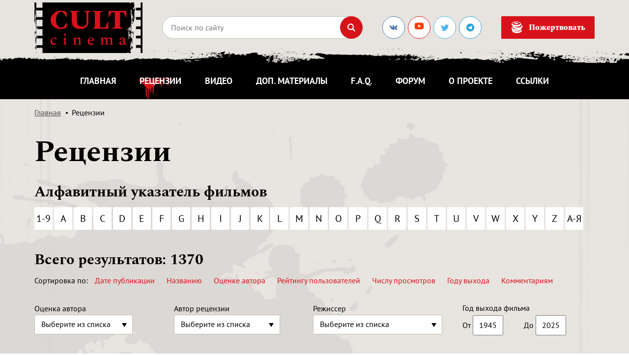

--- FILE ---
content_type: text/html; charset=UTF-8
request_url: https://cult-cinema.ru/reviews/
body_size: 71197
content:
<!DOCTYPE html>
<html lang="ru">

<head>

	<meta charset="utf-8">

	<title>CULT Cinema: Рецензии</title>
	<meta name="description" content="">
	<meta name="keywords" content="">

    <base href="https://cult-cinema.ru/">
	<meta http-equiv="X-UA-Compatible" content="IE=edge">
	<meta name="viewport" content="width=device-width, initial-scale=1">
    <meta name="yandex-verification" content="9c52212d59cd2bde" />
    <meta name="yandex-verification" content="9c52212d59cd2bde" />

	<!-- <meta property="og:image" content="path/to/image.jpg"> -->
	<link rel="shortcut icon" href="assets/template/img/favicon.png" type="image/x-icon">
	
	
	    <meta property="og:title" content="Рецензии"/>
        <meta property="og:description" content=""/>
        <meta property="og:locale" content="ru_RU"/>
        <meta property="og:site_name" content="CULT Cinema"/>
        <meta property="og:image" content="/"/>
        <meta property="og:type" content="content"/>
        <meta property="og:url" content= "http://cult-cinema.ru/reviews/" />
	
	<!-- Yandex.Metrika counter -->
<script type="text/javascript" >
   (function(m,e,t,r,i,k,a){m[i]=m[i]||function(){(m[i].a=m[i].a||[]).push(arguments)};
   m[i].l=1*new Date();k=e.createElement(t),a=e.getElementsByTagName(t)[0],k.async=1,k.src=r,a.parentNode.insertBefore(k,a)})
   (window, document, "script", "https://mc.yandex.ru/metrika/tag.js", "ym");

   ym(53020798, "init", {
        clickmap:true,
        trackLinks:true,
        accurateTrackBounce:true,
        webvisor:true
   });
</script>
<noscript><div><img src="https://mc.yandex.ru/watch/53020798" style="position:absolute; left:-9999px;" alt="" /></div></noscript>
<!-- /Yandex.Metrika counter -->

	<!-- CSS Start -->
	<link rel="stylesheet" href="assets/template/libs/icomoon/style.css?2">
	<link rel="stylesheet" href="assets/template/css/main.min.css?558">
	<link rel="stylesheet" href="assets/template/css/add.css?7823315">
	<!-- CSS End -->
	
	<style>
	    .actor__img img {
        	display: block;
        	max-width: none!important;
        	height: 125px!important;
        }
        .actor {
            margin-top: 2px;
        }
        .actor__img {
        	padding: 10px 13px;
        }
	</style>

<link rel="stylesheet" href="/assets/components/mspnnotify/js/web/pn/pnotify.custom.css" type="text/css" />
<link rel="canonical" href="https://cult-cinema.ru/reviews/" />
<link rel="stylesheet" href="/assets/components/msearch2/css/web/default.css" type="text/css" />

	<script type="text/javascript">
		if (typeof mse2Config == "undefined") {mse2Config = {"cssUrl":"\/assets\/components\/msearch2\/css\/web\/","jsUrl":"\/assets\/components\/msearch2\/js\/web\/","actionUrl":"\/assets\/components\/msearch2\/action.php"};}
		if (typeof mse2FormConfig == "undefined") {mse2FormConfig = {};}
		mse2FormConfig["0d51d22aef143f4b974e502f87d5c634ca278b4d"] = {"autocomplete":"results","queryVar":"query","minQuery":2,"pageId":12534};
	</script>

	<script type="text/javascript">
		if (typeof mse2Config == "undefined") {mse2Config = {"cssUrl":"\/assets\/components\/msearch2\/css\/web\/","jsUrl":"\/assets\/components\/msearch2\/js\/web\/","actionUrl":"\/assets\/components\/msearch2\/action.php"};}
		if (typeof mse2FormConfig == "undefined") {mse2FormConfig = {};}
		mse2FormConfig["0a996494c803fea5816ea9aa74a08a463803bfb0"] = {"autocomplete":"results","queryVar":"query","minQuery":2,"pageId":2};
	</script>

<script type="text/javascript">mse2Config = {"cssUrl":"\/assets\/components\/msearch2\/css\/web\/","jsUrl":"\/assets\/components\/msearch2\/js\/web\/","actionUrl":"\/assets\/components\/msearch2\/action.php","queryVar":"query","idVar":"id","filter_delimeter":"|","method_delimeter":":","values_delimeter":",","start_sort":"resource|createdby:desc,resource|pagetitle:desc,tv|vote:desc,tv|vote_users:desc,tv|HitsPage:desc,tv|year:desc,tv|count_comments:desc","start_limit":"0","start_page":1,"start_tpl":"","sort":"","limit":"","page":"","pageVar":"page","tpl":"","parentsVar":"parents","key":"49344957de3ee0b916dd1a0f7309d5f4b3542512","pageId":2,"query":"","parents":"","aliases":[],"options":[],"mode":"","moreText":"\u0417\u0430\u0433\u0440\u0443\u0437\u0438\u0442\u044c \u0435\u0449\u0435"};</script>
<link rel="stylesheet" href="/assets/components/simplerating/css/web/default.css" type="text/css" />
<script type="text/javascript">TicketsConfig={"ctx":"web","jsUrl":"\/assets\/components\/tickets\/js\/web\/","cssUrl":"\/assets\/components\/tickets\/css\/web\/","actionUrl":"\/assets\/components\/tickets\/action.php","close_all_message":"\u0437\u0430\u043a\u0440\u044b\u0442\u044c \u0432\u0441\u0435","tpanel":0,"enable_editor":1};</script>
<script type="text/javascript">TicketsConfig.editor={ticket: {onTab: {keepDefault:false, replaceWith:"	"},
        markupSet: [
            {name:"Bold", className: "btn-bold", key:"B", openWith:"<b>", closeWith:"</b>" },
            {name:"Italic", className: "btn-italic", key:"I", openWith:"<i>", closeWith:"</i>"  },
            {name:"Underline", className: "btn-underline", key:"U", openWith:"<u>", closeWith:"</u>" },
            {name:"Stroke through", className: "btn-stroke", key:"S", openWith:"<s>", closeWith:"</s>" },
            {separator:"---------------" },
            {name:"Bulleted List", className: "btn-bulleted", openWith:"	<li>", closeWith:"</li>", multiline:true, openBlockWith:"<ul>\n", closeBlockWith:"\n</ul>"},
            {name:"Numeric List", className: "btn-numeric", openWith:"	<li>", closeWith:"</li>", multiline:true, openBlockWith:"<ol>\n", closeBlockWith:"\n</ol>"},
            {separator:"---------------" },
            {name:"Quote", className: "btn-quote", openWith:"<blockquote>", closeWith:"</blockquote>"},
            {name:"Code", className: "btn-code", openWith:"<code>", closeWith:"</code>"},
            {name:"Link", className: "btn-link", openWith:"<a href=\"[![Link:!:http://]!]\">", closeWith:"</a>" },
            {name:"Picture", className: "btn-picture", replaceWith:"<img src=\"[![Source:!:http://]!]\" />" },
            {separator:"---------------" },
            {name:"Cut", className: "btn-cut", openWith:"<cut/>" }
        ]},comment: {onTab: {keepDefault:false, replaceWith:"	"},
        markupSet: [
            {name:"Bold", className: "btn-bold", key:"B", openWith:"<b>", closeWith:"</b>" },
            {name:"Italic", className: "btn-italic", key:"I", openWith:"<i>", closeWith:"</i>"  },
            {name:"Underline", className: "btn-underline", key:"U", openWith:"<u>", closeWith:"</u>" },
            {name:"Stroke through", className: "btn-stroke", key:"S", openWith:"<s>", closeWith:"</s>" },
            {separator:"---------------" },
            {name:"Quote", className: "btn-quote", openWith:"<blockquote>", closeWith:"</blockquote>"},
            {name:"Code", className: "btn-code", openWith:"<code>", closeWith:"</code>"},
            {name:"Link", className: "btn-link", openWith:"<a href=\"[![Link:!:http://]!]\">", closeWith:"</a>" },
            {name:"Picture", className: "btn-picture", replaceWith:"<img src=\"[![Source:!:http://]!]\" />" }
        ]}};</script>
<link rel="stylesheet" href="/assets/components/tickets/js/web/editor/editor.css" type="text/css" />
<link rel="stylesheet" href="/assets/components/tickets/css/web/default.css" type="text/css" />
<script type="text/javascript">TicketsConfig.formBefore = 0;TicketsConfig.thread_depth = 0;</script>
</head>

<body>

<link rel="stylesheet" href="assets/template/css/balloon.min.css">

<style>
    .actor__img img { max-width: 125px; }
</style>

<div id="wrapper">
	<div id="wrapper__wrap">

		<div class="top-banner hidden">
	<a href="" class="top-banner__wrap d-none d-md-block" style="background-image: url();"></a>
	<a href="" class="top-banner__wrap d-block d-md-none" style="background-image: url();"></a>
</div>

		<header class="header">
			<div class="container">
				<div class="search-toggle-wrap header__row row align-items-center">
					<div class="search-toggle-show_mob col-auto mr-auto">
						
    						<a href="/" class="logo">
    							<img src="assets/template/img/logo.svg?555" alt="">
    						</a>
						
					</div>
					<div class="search-toggle-show col-auto d-lg-none">
						<ul class="menu-icons">
							<li><a href="#" class="search-toggle btn-icon"><i class="ic ic-search"></i></a></li>
							<li class="d-block d-md-none"><a href="donate/" class="btn-icon"><i class="ic ic-money"></i></a></li>
							<li class="d-block d-md-none">
								<a href="#" class="mob-menu-show sandwich">
									<span></span>
									<span></span>
									<span></span>
								</a>
							</li>
						</ul>
					</div>
					<div class="search-toggle-hide col d-lg-block">
						
						<form data-key="0d51d22aef143f4b974e502f87d5c634ca278b4d" action="poisk-po-sajtu/" method="GET" class="form-search form msearch2" id="mse2_form">
	<div class="form-search__wrap">
		<input type="text" name="query" class="form-field required" placeholder="Поиск по сайту" value="">
		<button type="submit" class="btn-icon"><i class="ic ic-search"></i></button>
	</div>
	<a href="#" class="form-search__close d-block d-lg-none"><i class="ic ic-close"></i></a>
</form>
						
					</div>
					<div class="search-toggle-show col-auto hidden-sm d-lg-block">
						<div class="social">
							<a href="https://vk.com/cult_cinema_ru" target="_blank" class="social-link ic ic-vk"></a>
							<a href="https://www.youtube.com/channel/UCWlqi2vwNKr65GYHz5CwfgA" target="_blank" class="social-link ic ic-youtube"><img alt="svgImg" style="width: 22px;margin-top: -5px;" src="[data-uri]"/></a>
							<!--<a href="https://www.facebook.com/CULT-Cinema-267935476549904/" target="_blank" class="social-link ic ic-facebook"></a>-->
							<a href="https://twitter.com/cult_cinema_ru" target="_blank" class="social-link ic ic-twitter"></a>
							<a href="https://teleg.run/cult_cinema_ru" target="_blank" class="social-link ic ic-telegram"></a>
						</div>
					</div>
					<div class="search-toggle-show col-auto hidden-sm d-lg-block">
						<a href="donate/" class="btn btn_middle btn_icon"><i class="ic ic-money"></i>Пожертвовать</a>
					</div>
				</div>
			</div>
			<nav class="top-menu">
				<div class="container">
					<ul class="main-menu">
						
						<li><a href="/"  >Главная</a></li><li><a href="reviews/"   class="active">Рецензии</a></li><li><a href="video/"  >Видео</a></li><li><a href="additional/"  >Доп. материалы</a></li><li><a href="faq/"  >F.A.Q.</a></li><li><a href="http://forum.cult-cinema.ru/" target='_blank' >Форум</a></li><li><a href="about/"  >О проекте</a></li><li><a href="links/"   class="last">Ссылки</a></li>
						
						<!--<li><noindex><a href="http://horrormerchstore.com?ref=122" target="_blank">HorrorMerch</a></noindex></li>
						-->
					</ul>
				</div>
			</nav>
		</header>

		<nav class="mob-menu">
			<div class="mob-menu__wrap">
				<div class="container">
					<ul class="main-menu">
					    
					    <li><a href="/"  >Главная</a></li><li><a href="reviews/"   class="active">Рецензии</a></li><li><a href="video/"  >Видео</a></li><li><a href="additional/"  >Доп. материалы</a></li><li><a href="faq/"  >F.A.Q.</a></li><li><a href="http://forum.cult-cinema.ru/" target='_blank' >Форум</a></li><li><a href="about/"  >О проекте</a></li><li><a href="links/"   class="last">Ссылки</a></li>
						
						<li><noindex><a href="http://horrormerchstore.com?ref=122" target="_blank">HorrorMerch</a></noindex></li>
						
					</ul>
				</div>
			</div>
		</nav>

		<nav class="menu-line compensate-for-scrollbar">
			<div class="container">
				<div class="search-toggle-wrap row align-items-center">
					<div class="search-toggle-show_mob col-auto mr-auto">
						<a href="/" class="logo">
							<img src="assets/template/img/logo-white.svg?555" alt="">
						</a>
					</div>
					<div class="search-toggle-show col hidden-lg">
						<ul class="main-menu">
							
							<li><a href="/"  >Главная</a></li><li><a href="reviews/"   class="active">Рецензии</a></li><li><a href="video/"  >Видео</a></li><li><a href="additional/"  >Доп. материалы</a></li><li><a href="faq/"  >F.A.Q.</a></li><li><a href="http://forum.cult-cinema.ru/" target='_blank' >Форум</a></li><li><a href="about/"  >О проекте</a></li><li><a href="links/"   class="last">Ссылки</a></li>
    						
    						<!--<li><noindex><a href="http://horrormerchstore.com?ref=122" target="_blank">HorrorMerch</a></noindex></li>
							-->
						</ul>
					</div>
					<div class="search-toggle-show order-last order-xl-0 col-auto">
						<ul class="menu-icons">
							<li><a href="#" class="search-toggle btn-icon btn-icon_small"><i class="ic ic-search"></i></a></li>
							<li class="d-block d-md-none"><a href="donate/" class="btn-icon btn-icon_small"><i class="ic ic-money"></i></a></li>
							<li class="d-block d-xl-none">
								<a href="#" class="mob-menu-toggle sandwich sandwich_small sandwich_white">
									<span></span>
									<span></span>
									<span></span>
								</a>
							</li>
						</ul>
					</div>
					<div class="search-toggle-show col-auto hidden-sm">
						<a href="donate/" class="btn btn_small btn_icon"><i class="ic ic-money"></i>Пожертвовать</a>
					</div>
					<div class="search-toggle-hide col">
						
						<form data-key="0a996494c803fea5816ea9aa74a08a463803bfb0" action="poisk-po-sajtu/" method="GET" class="form-search form-search_small form msearch2" id="mse2_form">
	<div class="form-search__wrap">
		<input type="text" name="query" class="form-field required" placeholder="Поиск по сайту" value="">
		<button type="submit" class="btn-icon btn-icon_small"><i class="ic ic-search"></i></button>
	</div>
	<a href="#" class="form-search__close d-block d-lg-none"><i class="ic ic-close"></i></a>
</form>
						
					</div>
				</div>
			</div>
		</nav>


    <main id="wrapper__main">

	<div class="breadcrumbs" itemscope="" itemtype="http://schema.org/BreadcrumbList">
    	<div class="container">
    		<ul class="breadcrumbs__list">
    			<li itemscope="" itemprop="itemListElement" itemtype="http://schema.org/ListItem"><a href="/"><meta itemprop="position" content="1">Главная</a></li>
<li class="breadcrumb-item active">Рецензии</li>
    		</ul>
    	</div>
    </div>
	
	<section class="recenzii section msearch2" id="mse2_mfilter">
	<div class="container">
		<div class="title">
			<h1>Рецензии</h1>
		</div>
		<div class="alph-pagination">
			<p class="alph-pagination__head h3">Алфавитный указатель фильмов</p>
			<ul class="pagination">
			    
			    <li class="pagination__item"><a href="reviews/digits/">1-9</a></li><li class="pagination__item"><a href="reviews/a/">A</a></li><li class="pagination__item"><a href="reviews/b/">B</a></li><li class="pagination__item"><a href="reviews/c/">C</a></li><li class="pagination__item"><a href="reviews/d/">D</a></li><li class="pagination__item"><a href="reviews/e/">E</a></li><li class="pagination__item"><a href="reviews/f/">F</a></li><li class="pagination__item"><a href="reviews/g/">G</a></li><li class="pagination__item"><a href="reviews/h/">H</a></li><li class="pagination__item"><a href="reviews/i/">I</a></li><li class="pagination__item"><a href="reviews/j/">J</a></li><li class="pagination__item"><a href="reviews/k/">K</a></li><li class="pagination__item"><a href="reviews/l/">L</a></li><li class="pagination__item"><a href="reviews/m/">M</a></li><li class="pagination__item"><a href="reviews/n/">N</a></li><li class="pagination__item"><a href="reviews/o/">О</a></li><li class="pagination__item"><a href="reviews/p/">P</a></li><li class="pagination__item"><a href="reviews/q/">Q</a></li><li class="pagination__item"><a href="reviews/r/">R</a></li><li class="pagination__item"><a href="reviews/s/">S</a></li><li class="pagination__item"><a href="reviews/t/">T</a></li><li class="pagination__item"><a href="reviews/u/">U</a></li><li class="pagination__item"><a href="reviews/v/">V</a></li><li class="pagination__item"><a href="reviews/w/">W</a></li><li class="pagination__item"><a href="reviews/x/">X</a></li><li class="pagination__item"><a href="reviews/y/">Y</a></li><li class="pagination__item"><a href="reviews/z/">Z</a></li><li class="pagination__item"><a href="reviews/a-ya/">А-Я</a></li>
				
			</ul>
		</div>
		
		
		<h3>Всего результатов: <span id="mse2_total">1370</span></h3>
		
		
		<div class="recenzii__title">
		    
			<div id="mse2_sort" class="">
				Сортировка по: 
				<a href="#" data-sort="resource|publishedon" data-dir="" data-default="desc" class="sort">Дате публикации <span></span></a>
				<a href="#" data-sort="resource|pagetitle" data-dir="" data-default="desc" class="sort">Названию <span></span></a>
				<a href="#" data-sort="tv|vote" data-dir="" data-default="desc" class="sort">Оценке автора <span></span></a>
				<a href="#" data-sort="tv|vote_users" data-dir="" data-default="desc" class="sort">Рейтингу пользователей <span></span></a>
				<a href="#" data-sort="tv|HitsPage" data-dir="" data-default="desc" class="sort">Числу просмотров <span></span></a>
				<a href="#" data-sort="tv|year" data-dir="" data-default="desc" class="sort">Году выхода <span></span></a>
				<a href="#" data-sort="tv|count_comments" data-dir="" data-default="desc" class="sort">Комментариям <span></span></a>
			</div>
			
			<div style="clear:both;"></div>
		</div>
		
		
		
		<div class="recenzii__title">
			
			<div class="dop_filter">
				
				<form action="reviews/" method="post" id="mse2_filters">
        			<fieldset id="mse2_tv|vote" class="recenzii__filter add_filter">
	<p>Оценка автора</p>
	<select name="tv|vote" id="tv|vote_0">
		<option value="" selected>Выберите из списка</option>
		<option value="1"   class=""><b>1</b>&nbsp;(82)</option><option value="1.5"   class=""><b>1.5</b>&nbsp;(15)</option><option value="2"   class=""><b>2</b>&nbsp;(138)</option><option value="2.5"   class=""><b>2.5</b>&nbsp;(45)</option><option value="3"   class=""><b>3</b>&nbsp;(218)</option><option value="3.5"   class=""><b>3.5</b>&nbsp;(86)</option><option value="4"   class=""><b>4</b>&nbsp;(306)</option><option value="4.5"   class=""><b>4.5</b>&nbsp;(41)</option><option value="5"   class=""><b>5</b>&nbsp;(439)</option>
	</select>
</fieldset>
<fieldset id="mse2_tv|author" class="recenzii__filter add_filter">
	<p>Автор рецензии</p>
	<select name="tv|author" id="tv|author_0">
		<option value="" selected>Выберите из списка</option>
		<option value="42"   class=""><b>Biata</b>&nbsp;(7)</option><option value="43"   class=""><b>FallFrom</b>&nbsp;(4)</option><option value="44"   class=""><b>Mercyful Fate</b>&nbsp;(1)</option><option value="45"   class=""><b>Shelley</b>&nbsp;(6)</option><option value="46"   class=""><b>Vomitorum</b>&nbsp;(1)</option><option value="47"   class=""><b>Weirdo</b>&nbsp;(2)</option><option value="48"   class=""><b>Андрей Белошапко</b>&nbsp;(1)</option><option value="49"   class=""><b>Безумный Сессил Б.</b>&nbsp;(1)</option><option value="50"   class=""><b>Боб aka Борис Богданов</b>&nbsp;(1)</option><option value="51"   class=""><b>Виталий Челпанов</b>&nbsp;(1)</option><option value="52"   class=""><b>Владислав Северный</b>&nbsp;(1)</option><option value="53"   class=""><b>Дмитрий Обуховский</b>&nbsp;(1)</option><option value="54"   class=""><b>Евгений Васильев</b>&nbsp;(1)</option><option value="55"   class=""><b>Евгений Изюмский</b>&nbsp;(1)</option><option value="56"   class=""><b>Исаев Павел aka Blacky</b>&nbsp;(10)</option><option value="57"   class=""><b>Леонид Зольников</b>&nbsp;(1)</option><option value="58"   class=""><b>Максим Бугулов</b>&nbsp;(11)</option><option value="59"   class=""><b>Никита Тихомиров</b>&nbsp;(4)</option><option value="60"   class=""><b>Николай Ерёмин</b>&nbsp;(2)</option><option value="61"   class=""><b>Ним</b>&nbsp;(1)</option><option value="62"   class=""><b>Павел Украинцев</b>&nbsp;(1)</option><option value="63"   class=""><b>Сергей Меренков</b>&nbsp;(1265)</option><option value="64"   class=""><b>Сергей Шерстнев</b>&nbsp;(1)</option><option value="65"   class=""><b>Ярослав Бологов</b>&nbsp;(18)</option><option value="12605"   class=""><b>Absurd</b>&nbsp;(1)</option><option value="13610"   class=""><b>Светлана Черемисинова</b>&nbsp;(1)</option>
	</select>
</fieldset>
<fieldset id="mse2_tv|producer" class="recenzii__filter add_filter">
	<p>Режиссер</p>
	<select name="tv|producer" id="tv|producer_0">
		<option value="" selected>Выберите из списка</option>
		<option value="6496"   class=""><b>Ridley Scott</b>&nbsp;(2)</option><option value="6497"   class=""><b>Corrado Farina</b>&nbsp;(1)</option><option value="6498"   class=""><b>Eli Roth</b>&nbsp;(3)</option><option value="6499"   class=""><b>Stuart Gordon</b>&nbsp;(4)</option><option value="6500"   class=""><b>Brian Yuzna</b>&nbsp;(5)</option><option value="6501"   class=""><b>Andrew Niccol</b>&nbsp;(1)</option><option value="6502"   class=""><b>Peter Jackson</b>&nbsp;(5)</option><option value="6503"   class=""><b>Stephen Chiodo</b>&nbsp;(1)</option><option value="6504"   class=""><b>Rodman Flender</b>&nbsp;(1)</option><option value="6505"   class=""><b>Ken Russell</b>&nbsp;(1)</option><option value="6506"   class=""><b>Victor Salva</b>&nbsp;(3)</option><option value="6507"   class=""><b>Remy Belvaux</b>&nbsp;(1)</option><option value="6508"   class=""><b>Oliver Stone</b>&nbsp;(3)</option><option value="6510"   class=""><b>Brian De Palma</b>&nbsp;(2)</option><option value="6511"   class=""><b>Jens Jorgen Thorsen</b>&nbsp;(1)</option><option value="6512"   class=""><b>Don Sharp</b>&nbsp;(3)</option><option value="6513"   class=""><b>Roy Ward Baker</b>&nbsp;(6)</option><option value="6514"   class=""><b>John Harrison</b>&nbsp;(2)</option><option value="6515"   class=""><b>Richard Wenk</b>&nbsp;(1)</option><option value="6516"   class=""><b>Leon Klimovsky</b>&nbsp;(3)</option><option value="6517"   class=""><b>Marino Girolami</b>&nbsp;(1)</option><option value="6518"   class=""><b>James Cameron</b>&nbsp;(1)</option><option value="6519"   class=""><b>Jean-Pierre Jeunet</b>&nbsp;(2)</option><option value="6520"   class=""><b>Juan Lopez Moctezuma</b>&nbsp;(2)</option><option value="6521"   class=""><b>John Landis</b>&nbsp;(3)</option><option value="6522"   class=""><b>Stefan Ruzowitzky</b>&nbsp;(2)</option><option value="6523"   class=""><b>Bigas Luna</b>&nbsp;(1)</option><option value="6524"   class=""><b>Sam Raimi</b>&nbsp;(4)</option><option value="6525"   class=""><b>Mario Bava</b>&nbsp;(12)</option><option value="6526"   class=""><b>David Twohy</b>&nbsp;(1)</option><option value="6527"   class=""><b>Joe D'Amato</b>&nbsp;(5)</option><option value="6528"   class=""><b>Michael J. Hein</b>&nbsp;(1)</option><option value="6529"   class=""><b>Stephen Norrington</b>&nbsp;(2)</option><option value="6530"   class=""><b>Guillermo Del Toro</b>&nbsp;(7)</option><option value="6531"   class=""><b>Hiroyuki Kitakubo</b>&nbsp;(1)</option><option value="6532"   class=""><b>Barry Mahon</b>&nbsp;(1)</option><option value="6533"   class=""><b>Julien Magnat</b>&nbsp;(1)</option><option value="6534"   class=""><b>John Flynn</b>&nbsp;(1)</option><option value="6535"   class=""><b>Arthur Davis</b>&nbsp;(1)</option><option value="6536"   class=""><b>Fran Rubel Kuzui</b>&nbsp;(1)</option><option value="6537"   class=""><b>Joe Berlinger</b>&nbsp;(1)</option><option value="6538"   class=""><b>Antonio Margheriti</b>&nbsp;(3)</option><option value="6539"   class=""><b>Lewis Teague</b>&nbsp;(3)</option><option value="6540"   class=""><b>Jim Wynorski</b>&nbsp;(4)</option><option value="6541"   class=""><b>Douglas Cheek</b>&nbsp;(1)</option><option value="6542"   class=""><b>Lucio Fulci</b>&nbsp;(14)</option><option value="6543"   class=""><b>Luigi Cozzi</b>&nbsp;(3)</option><option value="6544"   class=""><b>Bob Kelljan</b>&nbsp;(3)</option><option value="6545"   class=""><b>Juan Fortuny</b>&nbsp;(1)</option><option value="6546"   class=""><b>Vincenzo Natali</b>&nbsp;(2)</option><option value="6547"   class=""><b>Andrzej Sekula</b>&nbsp;(1)</option><option value="6548"   class=""><b>Carlos Aured</b>&nbsp;(2)</option><option value="6549"   class=""><b>Terence Fisher</b>&nbsp;(13)</option><option value="6550"   class=""><b>Ruggero Deodato</b>&nbsp;(5)</option><option value="6551"   class=""><b>Alex Proyas</b>&nbsp;(2)</option><option value="6552"   class=""><b>George A. Romero</b>&nbsp;(10)</option><option value="6553"   class=""><b>Zack Snyder</b>&nbsp;(2)</option><option value="6554"   class=""><b>Dave Parker</b>&nbsp;(1)</option><option value="6555"   class=""><b>Danny DeVito</b>&nbsp;(1)</option><option value="6556"   class=""><b>Dario Argento</b>&nbsp;(10)</option><option value="6557"   class=""><b>Lamberto Bava</b>&nbsp;(2)</option><option value="6558"   class=""><b>Jorg Buttgereit</b>&nbsp;(4)</option><option value="6559"   class=""><b>Neil Marshall</b>&nbsp;(5)</option><option value="6560"   class=""><b>Richard Kelly</b>&nbsp;(1)</option><option value="6561"   class=""><b>Joe Chappelle</b>&nbsp;(1)</option><option value="6562"   class=""><b>Tim Burton</b>&nbsp;(9)</option><option value="6563"   class=""><b>Ellory Elkayem</b>&nbsp;(1)</option><option value="6564"   class=""><b>James Signorelli</b>&nbsp;(1)</option><option value="6565"   class=""><b>Sam Irvin</b>&nbsp;(1)</option><option value="6566"   class=""><b>Paul Anderson</b>&nbsp;(2)</option><option value="6567"   class=""><b>William Malone</b>&nbsp;(4)</option><option value="6568"   class=""><b>Jean Rollin</b>&nbsp;(5)</option><option value="6569"   class=""><b>Mark Haggard</b>&nbsp;(1)</option><option value="6570"   class=""><b>Gianfranco Mingozzi</b>&nbsp;(1)</option><option value="6571"   class=""><b>J.S. Cardone</b>&nbsp;(2)</option><option value="6572"   class=""><b>Bill Paxton</b>&nbsp;(1)</option><option value="6573"   class=""><b>Alain Jessua</b>&nbsp;(1)</option><option value="6574"   class=""><b>Ronny Yu</b>&nbsp;(1)</option><option value="6575"   class=""><b>Tom Holland</b>&nbsp;(2)</option><option value="6576"   class=""><b>Robert Rodriguez</b>&nbsp;(6)</option><option value="6577"   class=""><b>Michael Haneke</b>&nbsp;(1)</option><option value="6578"   class=""><b>Mamoru Oshii</b>&nbsp;(1)</option><option value="6579"   class=""><b>John Carpenter</b>&nbsp;(9)</option><option value="6580"   class=""><b>John Fawcett</b>&nbsp;(1)</option><option value="6581"   class=""><b>Laurent Boutonnat</b>&nbsp;(1)</option><option value="6582"   class=""><b>Herschell Gordon Lewis</b>&nbsp;(1)</option><option value="6583"   class=""><b>Joe Dante</b>&nbsp;(4)</option><option value="6584"   class=""><b>Harmony Korine</b>&nbsp;(1)</option><option value="6585"   class=""><b>Bruno Mattei</b>&nbsp;(4)</option><option value="6586"   class=""><b>Clive Barker</b>&nbsp;(2)</option><option value="6587"   class=""><b>Tony Randel</b>&nbsp;(1)</option><option value="6588"   class=""><b>Umberto Lenzi</b>&nbsp;(6)</option><option value="6589"   class=""><b>Jimmy Sangster</b>&nbsp;(2)</option><option value="6590"   class=""><b>Michael Roush</b>&nbsp;(1)</option><option value="6591"   class=""><b>Steve Miner</b>&nbsp;(2)</option><option value="6592"   class=""><b>Ethan Wiley</b>&nbsp;(1)</option><option value="6593"   class=""><b>Rob Zombie</b>&nbsp;(5)</option><option value="6594"   class=""><b>Uwe Boll</b>&nbsp;(6)</option><option value="6595"   class=""><b>Pupi Avati</b>&nbsp;(1)</option><option value="6596"   class=""><b>George Huang</b>&nbsp;(1)</option><option value="6597"   class=""><b>Don Edmonds</b>&nbsp;(2)</option><option value="6598"   class=""><b>Meir Zarchi</b>&nbsp;(1)</option><option value="6599"   class=""><b>Takashi Shimizu</b>&nbsp;(3)</option><option value="6600"   class=""><b>Atsushi Muroga</b>&nbsp;(1)</option><option value="6601"   class=""><b>Lynne Stopkewich</b>&nbsp;(1)</option><option value="6602"   class=""><b>Wes Craven</b>&nbsp;(12)</option><option value="6603"   class=""><b>John Hough</b>&nbsp;(3)</option><option value="6604"   class=""><b>Jorge Grau</b>&nbsp;(1)</option><option value="6605"   class=""><b>Roger Watkins</b>&nbsp;(1)</option><option value="6606"   class=""><b>David B. Stewart</b>&nbsp;(1)</option><option value="6607"   class=""><b>Richard Elfman</b>&nbsp;(1)</option><option value="6608"   class=""><b>Sergio Martino</b>&nbsp;(6)</option><option value="6609"   class=""><b>Kathryn Bigelow</b>&nbsp;(1)</option><option value="6610"   class=""><b>John 'Bud' Cardos</b>&nbsp;(3)</option><option value="6611"   class=""><b>Henry Selick</b>&nbsp;(1)</option><option value="6612"   class=""><b>Jack Sholder</b>&nbsp;(2)</option><option value="6613"   class=""><b>Chuck Russell</b>&nbsp;(4)</option><option value="6614"   class=""><b>Renny Harlin</b>&nbsp;(3)</option><option value="6615"   class=""><b>Stephen Hopkins</b>&nbsp;(1)</option><option value="6616"   class=""><b>Rachel Talalay</b>&nbsp;(1)</option><option value="6617"   class=""><b>Andrea Bianchi</b>&nbsp;(3)</option><option value="6618"   class=""><b>Ole Bornedal</b>&nbsp;(2)</option><option value="6619"   class=""><b>Werner Herzog</b>&nbsp;(3)</option><option value="6620"   class=""><b>Tom Savini</b>&nbsp;(1)</option><option value="6621"   class=""><b>John Gilling</b>&nbsp;(1)</option><option value="6622"   class=""><b>Rob Bowman</b>&nbsp;(1)</option><option value="6623"   class=""><b>Dan O'Bannon</b>&nbsp;(1)</option><option value="6624"   class=""><b>Bill Froehlich</b>&nbsp;(1)</option><option value="6625"   class=""><b>Brad Anderson</b>&nbsp;(1)</option><option value="6626"   class=""><b>E. Elias Merhige</b>&nbsp;(2)</option><option value="6627"   class=""><b>Sebastian Gutierrez</b>&nbsp;(2)</option><option value="6628"   class=""><b>Ken Wiederhorn</b>&nbsp;(2)</option><option value="6629"   class=""><b>M. Night Shyamalan</b>&nbsp;(1)</option><option value="6630"   class=""><b>Robert Hiltzik</b>&nbsp;(1)</option><option value="6631"   class=""><b>Michael A. Simpson</b>&nbsp;(2)</option><option value="6632"   class=""><b>Tobe Hooper</b>&nbsp;(8)</option><option value="6633"   class=""><b>Naoyuki Tomomatsu</b>&nbsp;(4)</option><option value="6634"   class=""><b>Michele Soavi</b>&nbsp;(3)</option><option value="6635"   class=""><b>Rupert Wainwright</b>&nbsp;(1)</option><option value="6636"   class=""><b>George Elanjian Jr.</b>&nbsp;(1)</option><option value="6637"   class=""><b>Larry Clark</b>&nbsp;(1)</option><option value="6638"   class=""><b>Tarsem Singh</b>&nbsp;(1)</option><option value="6639"   class=""><b>Terence Gross</b>&nbsp;(1)</option><option value="6640"   class=""><b>Radley Metzger</b>&nbsp;(1)</option><option value="6641"   class=""><b>Joseph Zito</b>&nbsp;(1)</option><option value="6642"   class=""><b>Dennis Donnelly</b>&nbsp;(1)</option><option value="6643"   class=""><b>Scott Reynolds</b>&nbsp;(1)</option><option value="6644"   class=""><b>Freddie Francis</b>&nbsp;(6)</option><option value="6645"   class=""><b>Robin Hardy</b>&nbsp;(1)</option><option value="6646"   class=""><b>Rod Hardy</b>&nbsp;(1)</option><option value="6648"   class=""><b>Rudy De Luca</b>&nbsp;(1)</option><option value="6649"   class=""><b>Len Wiseman</b>&nbsp;(2)</option><option value="6650"   class=""><b>Wellson Chin</b>&nbsp;(1)</option><option value="6651"   class=""><b>Robert Bierman</b>&nbsp;(1)</option><option value="6652"   class=""><b>Jose Ramon Larraz</b>&nbsp;(1)</option><option value="6653"   class=""><b>Stephen Sommers</b>&nbsp;(2)</option><option value="6654"   class=""><b>Ryuhei Kitamura</b>&nbsp;(3)</option><option value="6655"   class=""><b>Massimo Dallamano</b>&nbsp;(2)</option><option value="6656"   class=""><b>Rob Schmidt</b>&nbsp;(2)</option><option value="6657"   class=""><b>Georges Gigo</b>&nbsp;(1)</option><option value="6658"   class=""><b>Harry Kumel</b>&nbsp;(1)</option><option value="6659"   class=""><b>Peter Duffell</b>&nbsp;(1)</option><option value="6660"   class=""><b>Glenn Standring</b>&nbsp;(1)</option><option value="6661"   class=""><b>Erle C. Kenton</b>&nbsp;(1)</option><option value="6662"   class=""><b>Frank Henenlotter</b>&nbsp;(6)</option><option value="6663"   class=""><b>Alejandro Amenabar</b>&nbsp;(2)</option><option value="6664"   class=""><b>Claudio Fragasso</b>&nbsp;(2)</option><option value="6665"   class=""><b>Patrice Rohm</b>&nbsp;(1)</option><option value="6666"   class=""><b>Jaume Collet-Serra</b>&nbsp;(2)</option><option value="6667"   class=""><b>Brian Trenchard-Smith</b>&nbsp;(3)</option><option value="6668"   class=""><b>Edgar Wright</b>&nbsp;(1)</option><option value="6669"   class=""><b>Howard Storm</b>&nbsp;(1)</option><option value="6670"   class=""><b>Michael Herz</b>&nbsp;(3)</option><option value="6671"   class=""><b>Michele Massimo Tarantini</b>&nbsp;(1)</option><option value="6672"   class=""><b>Cesare Canevari</b>&nbsp;(1)</option><option value="6673"   class=""><b>Stephen Herek</b>&nbsp;(1)</option><option value="6674"   class=""><b>Richard W. Haines</b>&nbsp;(1)</option><option value="6675"   class=""><b>Mick Garris</b>&nbsp;(3)</option><option value="6676"   class=""><b>Gary Sherman</b>&nbsp;(3)</option><option value="6677"   class=""><b>Kristine Peterson</b>&nbsp;(1)</option><option value="6678"   class=""><b>Rupert Harvey</b>&nbsp;(1)</option><option value="6679"   class=""><b>Тимур Бекмамбетов</b>&nbsp;(2)</option><option value="6680"   class=""><b>Larry Cohen</b>&nbsp;(5)</option><option value="6681"   class=""><b>Anthony Waller</b>&nbsp;(1)</option><option value="6682"   class=""><b>Lucky McKee</b>&nbsp;(1)</option><option value="6683"   class=""><b>Tetsuro Takeuchi</b>&nbsp;(1)</option><option value="6684"   class=""><b>Kevin Tenney</b>&nbsp;(1)</option><option value="6685"   class=""><b>William Butler</b>&nbsp;(1)</option><option value="6686"   class=""><b>Paul W.S. Anderson</b>&nbsp;(2)</option><option value="6687"   class=""><b>Alexander Witt</b>&nbsp;(1)</option><option value="6688"   class=""><b>David S. Goyer</b>&nbsp;(1)</option><option value="6689"   class=""><b>Robert Parigi</b>&nbsp;(1)</option><option value="6690"   class=""><b>Geoffrey Sax</b>&nbsp;(1)</option><option value="6691"   class=""><b>Stephen T. Kay</b>&nbsp;(1)</option><option value="6692"   class=""><b>Олег Тепцов</b>&nbsp;(1)</option><option value="6693"   class=""><b>Dwight H. Little</b>&nbsp;(1)</option><option value="6694"   class=""><b>Peter Sasdy</b>&nbsp;(3)</option><option value="6696"   class=""><b>William Crain</b>&nbsp;(1)</option><option value="6697"   class=""><b>Fred Olen Ray</b>&nbsp;(2)</option><option value="6698"   class=""><b>Jeff Lieberman</b>&nbsp;(1)</option><option value="6699"   class=""><b>Paul Verhoeven</b>&nbsp;(1)</option><option value="6700"   class=""><b>Pen Densham</b>&nbsp;(1)</option><option value="6701"   class=""><b>John Carl Buechler</b>&nbsp;(2)</option><option value="6702"   class=""><b>Fernando Di Leo</b>&nbsp;(1)</option><option value="6703"   class=""><b>Akihiro Higuchi</b>&nbsp;(1)</option><option value="6704"   class=""><b>David Cronenberg</b>&nbsp;(4)</option><option value="6705"   class=""><b>Anthony Hickox</b>&nbsp;(2)</option><option value="6706"   class=""><b>John Quinn</b>&nbsp;(1)</option><option value="6707"   class=""><b>Bo Arne Vibenius</b>&nbsp;(1)</option><option value="6708"   class=""><b>Don Coscarelli</b>&nbsp;(6)</option><option value="6709"   class=""><b>Enzo G. Castellari</b>&nbsp;(1)</option><option value="6710"   class=""><b>Ji-woon Kim</b>&nbsp;(1)</option><option value="6711"   class=""><b>Christophe Gans</b>&nbsp;(1)</option><option value="6712"   class=""><b>Brian Clemens</b>&nbsp;(1)</option><option value="6713"   class=""><b>Bernard Rose</b>&nbsp;(1)</option><option value="6714"   class=""><b>Masayuki Ochiai</b>&nbsp;(1)</option><option value="6715"   class=""><b>Robert Young</b>&nbsp;(1)</option><option value="6716"   class=""><b>Hideo Nakata</b>&nbsp;(1)</option><option value="6717"   class=""><b>Mark Goldblatt</b>&nbsp;(1)</option><option value="6718"   class=""><b>Gore Verbinski</b>&nbsp;(2)</option><option value="6719"   class=""><b>Kenji Misumi</b>&nbsp;(2)</option><option value="6720"   class=""><b>Alexandre Aja</b>&nbsp;(4)</option><option value="6721"   class=""><b>Tim Sullivan</b>&nbsp;(1)</option><option value="6722"   class=""><b>Lloyd Kaufman</b>&nbsp;(3)</option><option value="6723"   class=""><b>H. Tjut Djalil</b>&nbsp;(3)</option><option value="6724"   class=""><b>Greg McLean</b>&nbsp;(2)</option><option value="6725"   class=""><b>Brett Sullivan</b>&nbsp;(1)</option><option value="6726"   class=""><b>Jeremy Haft</b>&nbsp;(1)</option><option value="6727"   class=""><b>Jim Sonzero</b>&nbsp;(1)</option><option value="6728"   class=""><b>Grant Harvey</b>&nbsp;(1)</option><option value="6729"   class=""><b>S. William Hinzman</b>&nbsp;(1)</option><option value="6730"   class=""><b>Paul Bunnell</b>&nbsp;(1)</option><option value="6731"   class=""><b>Nacho Cerda</b>&nbsp;(1)</option><option value="6732"   class=""><b>Wilson Yip</b>&nbsp;(1)</option><option value="6733"   class=""><b>Anders Banke</b>&nbsp;(1)</option><option value="6734"   class=""><b>Nicholas Mastandrea</b>&nbsp;(1)</option><option value="6735"   class=""><b>Shimako Sato</b>&nbsp;(2)</option><option value="6736"   class=""><b>Luca Bercovici</b>&nbsp;(2)</option><option value="6737"   class=""><b>Michael J. Bassett</b>&nbsp;(3)</option><option value="6738"   class=""><b>Albert Band</b>&nbsp;(1)</option><option value="6739"   class=""><b>Kazuo 'Gaira' Komizu</b>&nbsp;(3)</option><option value="6740"   class=""><b>Илья Хржановский</b>&nbsp;(1)</option><option value="6741"   class=""><b>Richard Blackburn</b>&nbsp;(1)</option><option value="6742"   class=""><b>Giorgio Ferroni</b>&nbsp;(1)</option><option value="6743"   class=""><b>Bob Clark</b>&nbsp;(3)</option><option value="6744"   class=""><b>Emilio Vieyra</b>&nbsp;(1)</option><option value="6745"   class=""><b>Michel Lemoine</b>&nbsp;(1)</option><option value="6746"   class=""><b>Michael Findlay</b>&nbsp;(1)</option><option value="6747"   class=""><b>David E. Durston</b>&nbsp;(1)</option><option value="6748"   class=""><b>Samuel M. Sherman</b>&nbsp;(1)</option><option value="6749"   class=""><b>Aldo Lado</b>&nbsp;(3)</option><option value="6750"   class=""><b>Pete Walker</b>&nbsp;(3)</option><option value="6751"   class=""><b>Antonio Bido</b>&nbsp;(2)</option><option value="6752"   class=""><b>Павел Руминов</b>&nbsp;(1)</option><option value="6753"   class=""><b>Giuliano Carnimeo</b>&nbsp;(1)</option><option value="6754"   class=""><b>Joel Schumacher</b>&nbsp;(1)</option><option value="6755"   class=""><b>Norman J. Warren</b>&nbsp;(4)</option><option value="6756"   class=""><b>John Badham</b>&nbsp;(1)</option><option value="6757"   class=""><b>Brian Owens</b>&nbsp;(1)</option><option value="6758"   class=""><b>Amando de Ossorio</b>&nbsp;(6)</option><option value="6759"   class=""><b>Hajime Sato</b>&nbsp;(1)</option><option value="6760"   class=""><b>Jon Hess</b>&nbsp;(1)</option><option value="6761"   class=""><b>Terry Lofton</b>&nbsp;(1)</option><option value="6762"   class=""><b>Marina Sargenti</b>&nbsp;(1)</option><option value="6763"   class=""><b>Martin Weisz</b>&nbsp;(1)</option><option value="6764"   class=""><b>Jimmy Lifton</b>&nbsp;(1)</option><option value="6765"   class=""><b>Dusty Nelson</b>&nbsp;(1)</option><option value="6766"   class=""><b>Juan Carlos Fresnadillo</b>&nbsp;(1)</option><option value="6767"   class=""><b>Harry Bromley Davenport</b>&nbsp;(3)</option><option value="6768"   class=""><b>Quentin Tarantino</b>&nbsp;(1)</option><option value="6769"   class=""><b>Alex Turner</b>&nbsp;(1)</option><option value="6770"   class=""><b>Jeff Broadstreet</b>&nbsp;(1)</option><option value="6771"   class=""><b>Paul Naschy</b>&nbsp;(2)</option><option value="6772"   class=""><b>Gilberto Martinez Solares</b>&nbsp;(1)</option><option value="6773"   class=""><b>Jonathan King</b>&nbsp;(1)</option><option value="6774"   class=""><b>Игорь Шавлак</b>&nbsp;(1)</option><option value="6775"   class=""><b>Russell Mulcahy</b>&nbsp;(1)</option><option value="6776"   class=""><b>Tony Scott</b>&nbsp;(1)</option><option value="6777"   class=""><b>Michael Armstrong</b>&nbsp;(1)</option><option value="6778"   class=""><b>Douglas McKeown</b>&nbsp;(1)</option><option value="6779"   class=""><b>Jack Cardiff</b>&nbsp;(1)</option><option value="6780"   class=""><b>Philippe Mora</b>&nbsp;(1)</option><option value="6781"   class=""><b>J. Michael Muro</b>&nbsp;(1)</option><option value="6782"   class=""><b>David Slade</b>&nbsp;(1)</option><option value="6783"   class=""><b>Bruno Gantillon</b>&nbsp;(1)</option><option value="6784"   class=""><b>Michael Winner</b>&nbsp;(1)</option><option value="6785"   class=""><b>Eddie Nicart</b>&nbsp;(1)</option><option value="6786"   class=""><b>Norifumi Suzuki</b>&nbsp;(4)</option><option value="6787"   class=""><b>Bruce Le</b>&nbsp;(1)</option><option value="6788"   class=""><b>Eric Weston</b>&nbsp;(1)</option><option value="6789"   class=""><b>John McNaughton</b>&nbsp;(1)</option><option value="6790"   class=""><b>Chuck Parello</b>&nbsp;(3)</option><option value="6791"   class=""><b>Antony Balch</b>&nbsp;(1)</option><option value="6792"   class=""><b>Ferdinando Merighi</b>&nbsp;(1)</option><option value="6793"   class=""><b>Marty Weiss</b>&nbsp;(1)</option><option value="6794"   class=""><b>George Dugdale</b>&nbsp;(2)</option><option value="6795"   class=""><b>Michael Gornick</b>&nbsp;(1)</option><option value="6796"   class=""><b>Giulio Berruti</b>&nbsp;(1)</option><option value="6797"   class=""><b>Chris Walas</b>&nbsp;(1)</option><option value="6798"   class=""><b>Emilio Miraglia</b>&nbsp;(2)</option><option value="6799"   class=""><b>Xavier Gens</b>&nbsp;(1)</option><option value="6800"   class=""><b>Fritz Kiersch</b>&nbsp;(1)</option><option value="6801"   class=""><b>Charles Martin Smith</b>&nbsp;(1)</option><option value="6802"   class=""><b>Jean-Paul Ouellette</b>&nbsp;(2)</option><option value="6803"   class=""><b>Patrick Lussier</b>&nbsp;(4)</option><option value="6804"   class=""><b>Robert Scott</b>&nbsp;(1)</option><option value="6805"   class=""><b>Paul Annett</b>&nbsp;(1)</option><option value="6806"   class=""><b>Robert Harmon</b>&nbsp;(2)</option><option value="6807"   class=""><b>William Lustig</b>&nbsp;(3)</option><option value="6808"   class=""><b>Mark L. Lester</b>&nbsp;(1)</option><option value="6809"   class=""><b>Michael Hurst</b>&nbsp;(1)</option><option value="6810"   class=""><b>Albert Pyun</b>&nbsp;(1)</option><option value="6811"   class=""><b>Robert Gaffney</b>&nbsp;(1)</option><option value="6812"   class=""><b>Stanley Kubrick</b>&nbsp;(1)</option><option value="6813"   class=""><b>Nikos Nikolaidis</b>&nbsp;(1)</option><option value="6814"   class=""><b>Jeff Betancourt</b>&nbsp;(1)</option><option value="6815"   class=""><b>Joseph Ellison</b>&nbsp;(1)</option><option value="6816"   class=""><b>Steve Barker</b>&nbsp;(2)</option><option value="6817"   class=""><b>Walerian Borowczyk</b>&nbsp;(2)</option><option value="6818"   class=""><b>Lee Harry</b>&nbsp;(1)</option><option value="6819"   class=""><b>Yudai Yamaguchi</b>&nbsp;(3)</option><option value="6820"   class=""><b>Leif Jonker</b>&nbsp;(1)</option><option value="6821"   class=""><b>Richard Donner</b>&nbsp;(1)</option><option value="6822"   class=""><b>Tony Maylam</b>&nbsp;(1)</option><option value="6823"   class=""><b>Francis Ford Coppola</b>&nbsp;(1)</option><option value="6824"   class=""><b>Scott Thomas</b>&nbsp;(1)</option><option value="6825"   class=""><b>Kenneth Branagh</b>&nbsp;(2)</option><option value="6826"   class=""><b>Matt Cimber</b>&nbsp;(2)</option><option value="6827"   class=""><b>Вадим Шмелев</b>&nbsp;(1)</option><option value="6828"   class=""><b>Jim Van Bebber</b>&nbsp;(2)</option><option value="6829"   class=""><b>Brian Gibson</b>&nbsp;(1)</option><option value="6830"   class=""><b>Luigi Bazzoni</b>&nbsp;(1)</option><option value="6831"   class=""><b>Nigel Wingrove</b>&nbsp;(1)</option><option value="6832"   class=""><b>Carlos Puerto</b>&nbsp;(1)</option><option value="6833"   class=""><b>Gregory Hatanaka</b>&nbsp;(1)</option><option value="6834"   class=""><b>Joel Seria</b>&nbsp;(1)</option><option value="6836"   class=""><b>Just Jaeckin</b>&nbsp;(2)</option><option value="6837"   class=""><b>Michel Levesque</b>&nbsp;(1)</option><option value="6838"   class=""><b>Lewis Jackson</b>&nbsp;(1)</option><option value="6839"   class=""><b>Mariano Baino</b>&nbsp;(1)</option><option value="6840"   class=""><b>Ngai Kai Lam</b>&nbsp;(1)</option><option value="6841"   class=""><b>Ackyl Anwari</b>&nbsp;(1)</option><option value="6842"   class=""><b>Paolo Cavara</b>&nbsp;(1)</option><option value="6843"   class=""><b>Marian Dora</b>&nbsp;(1)</option><option value="6844"   class=""><b>Luciano Ercoli</b>&nbsp;(2)</option><option value="6845"   class=""><b>Jaume Balaguero</b>&nbsp;(3)</option><option value="6846"   class=""><b>John Fasano</b>&nbsp;(2)</option><option value="6847"   class=""><b>Taweewat Wantha</b>&nbsp;(1)</option><option value="6848"   class=""><b>Joel M. Reed</b>&nbsp;(1)</option><option value="6849"   class=""><b>Shozin Fukui</b>&nbsp;(1)</option><option value="6850"   class=""><b>Jack Starrett</b>&nbsp;(1)</option><option value="6851"   class=""><b>Jan Svankmajer</b>&nbsp;(1)</option><option value="6852"   class=""><b>Sean S. Cunningham</b>&nbsp;(2)</option><option value="6853"   class=""><b>Patrick Tatopoulos</b>&nbsp;(1)</option><option value="6854"   class=""><b>Marcus Nispel</b>&nbsp;(1)</option><option value="6855"   class=""><b>Michael Feifer</b>&nbsp;(1)</option><option value="6856"   class=""><b>Martin Loke</b>&nbsp;(1)</option><option value="6857"   class=""><b>Mary Lambert</b>&nbsp;(2)</option><option value="6858"   class=""><b>Koen Mortier</b>&nbsp;(1)</option><option value="6859"   class=""><b>Oswaldo de Oliveira</b>&nbsp;(2)</option><option value="6860"   class=""><b>Ratno Timoer</b>&nbsp;(1)</option><option value="6861"   class=""><b>Simon Sprackling</b>&nbsp;(1)</option><option value="6862"   class=""><b>Jae-yeon Yun</b>&nbsp;(1)</option><option value="6863"   class=""><b>Richard Stanley</b>&nbsp;(3)</option><option value="6864"   class=""><b>Teruo Ishii</b>&nbsp;(3)</option><option value="6865"   class=""><b>Ronald W. Moore</b>&nbsp;(1)</option><option value="6866"   class=""><b>James W. Roberson</b>&nbsp;(1)</option><option value="6867"   class=""><b>Gabriel Bartalos</b>&nbsp;(1)</option><option value="6868"   class=""><b>Rusty Nails</b>&nbsp;(1)</option><option value="6869"   class=""><b>John Eyres</b>&nbsp;(1)</option><option value="6870"   class=""><b>Alex Chandon</b>&nbsp;(1)</option><option value="6871"   class=""><b>Jean-Baptiste Andrea</b>&nbsp;(1)</option><option value="6872"   class=""><b>Mark Tuit</b>&nbsp;(1)</option><option value="6873"   class=""><b>Karyn Kusama</b>&nbsp;(1)</option><option value="6874"   class=""><b>Ruben Fleischer</b>&nbsp;(2)</option><option value="6875"   class=""><b>Christian Alvart</b>&nbsp;(1)</option><option value="6876"   class=""><b>Richard Friedman</b>&nbsp;(1)</option><option value="6877"   class=""><b>John A. Russo</b>&nbsp;(1)</option><option value="6878"   class=""><b>Mark Rosman</b>&nbsp;(1)</option><option value="6879"   class=""><b>Stewart Hendler</b>&nbsp;(1)</option><option value="6880"   class=""><b>Ray Austin</b>&nbsp;(1)</option><option value="6881"   class=""><b>Tom DeSimone</b>&nbsp;(1)</option><option value="6882"   class=""><b>James Bryan</b>&nbsp;(1)</option><option value="6883"   class=""><b>Joseph W. Sarno</b>&nbsp;(1)</option><option value="6884"   class=""><b>Brett Piper</b>&nbsp;(6)</option><option value="6885"   class=""><b>Michael & Peter Spierig</b>&nbsp;(3)</option><option value="6886"   class=""><b>Robert Fuest</b>&nbsp;(1)</option><option value="6887"   class=""><b>George Ratliff</b>&nbsp;(1)</option><option value="6888"   class=""><b>Eugenio Martin</b>&nbsp;(1)</option><option value="6889"   class=""><b>Joe Johnston</b>&nbsp;(1)</option><option value="6890"   class=""><b>Pascal Laugier</b>&nbsp;(1)</option><option value="6891"   class=""><b>Jon Harris</b>&nbsp;(1)</option><option value="6892"   class=""><b>Adam Green</b>&nbsp;(1)</option><option value="6893"   class=""><b>David Lynch</b>&nbsp;(1)</option><option value="6894"   class=""><b>Олег Асадулин</b>&nbsp;(1)</option><option value="6895"   class=""><b>Breck Eisner</b>&nbsp;(1)</option><option value="6896"   class=""><b>Mike Mendez</b>&nbsp;(2)</option><option value="6897"   class=""><b>Vernon Zimmerman</b>&nbsp;(1)</option><option value="6898"   class=""><b>Mark Savage</b>&nbsp;(2)</option><option value="6899"   class=""><b>Jimmyo Burril</b>&nbsp;(1)</option><option value="6900"   class=""><b>Samuel Bayer</b>&nbsp;(1)</option><option value="6901"   class=""><b>James H. Kay</b>&nbsp;(1)</option><option value="6902"   class=""><b>Shyam Ramsay</b>&nbsp;(6)</option><option value="6903"   class=""><b>Jay Woelfel</b>&nbsp;(1)</option><option value="6904"   class=""><b>Ron Underwood</b>&nbsp;(1)</option><option value="6905"   class=""><b>Daniel Stamm</b>&nbsp;(1)</option><option value="6906"   class=""><b>Tomas Alfredson</b>&nbsp;(1)</option><option value="6907"   class=""><b>S.S. Wilson</b>&nbsp;(2)</option><option value="6908"   class=""><b>William Dear</b>&nbsp;(1)</option><option value="6909"   class=""><b>Brent Maddock</b>&nbsp;(1)</option><option value="6910"   class=""><b>Paul Lynch</b>&nbsp;(2)</option><option value="6911"   class=""><b>Juan Bosch</b>&nbsp;(1)</option><option value="6912"   class=""><b>Rick Jacobson</b>&nbsp;(1)</option><option value="6913"   class=""><b>Agnieszka Wojtowicz-Vosloo</b>&nbsp;(1)</option><option value="6914"   class=""><b>Eli Craig</b>&nbsp;(2)</option><option value="6915"   class=""><b>Manny Coto</b>&nbsp;(1)</option><option value="6916"   class=""><b>Kevin Connor</b>&nbsp;(1)</option><option value="6917"   class=""><b>Herman Yau</b>&nbsp;(2)</option><option value="6918"   class=""><b>William Wesley</b>&nbsp;(1)</option><option value="6919"   class=""><b>Narciso Ibanez Serrador</b>&nbsp;(1)</option><option value="6920"   class=""><b>Nobuo Nakagawa</b>&nbsp;(1)</option><option value="6921"   class=""><b>Kazuyoshi Kumakiri</b>&nbsp;(1)</option><option value="6922"   class=""><b>Nick Millard</b>&nbsp;(2)</option><option value="6923"   class=""><b>Jack Frost</b>&nbsp;(1)</option><option value="6924"   class=""><b>Scott Charles Stewart</b>&nbsp;(1)</option><option value="6925"   class=""><b>Christopher Smith</b>&nbsp;(2)</option><option value="6926"   class=""><b>Buddy Giovinazzo</b>&nbsp;(1)</option><option value="6927"   class=""><b>David Lee Fisher</b>&nbsp;(1)</option><option value="6928"   class=""><b>Gonzalo Lopez-Gallego</b>&nbsp;(1)</option><option value="6929"   class=""><b>David R. Ellis</b>&nbsp;(1)</option><option value="6930"   class=""><b>Tommy Lee Wallace</b>&nbsp;(1)</option><option value="6931"   class=""><b>Victor Garcia</b>&nbsp;(1)</option><option value="6932"   class=""><b>Craig Gillespie</b>&nbsp;(1)</option><option value="6933"   class=""><b>Mario Bianchi</b>&nbsp;(1)</option><option value="6934"   class=""><b>Jack Hill</b>&nbsp;(3)</option><option value="6935"   class=""><b>Matthijs van Heijningen Jr.</b>&nbsp;(1)</option><option value="6936"   class=""><b>Curtis Harrington</b>&nbsp;(1)</option><option value="6937"   class=""><b>Elwood Perez</b>&nbsp;(1)</option><option value="6938"   class=""><b>Jeff Burr</b>&nbsp;(1)</option><option value="6939"   class=""><b>Juan Piquer Simon</b>&nbsp;(1)</option><option value="6940"   class=""><b>Kim Henkel</b>&nbsp;(1)</option><option value="6941"   class=""><b>Chih-Hung Kuei</b>&nbsp;(1)</option><option value="6942"   class=""><b>Yasuharu Hasebe</b>&nbsp;(1)</option><option value="6943"   class=""><b>Mans Marlind</b>&nbsp;(1)</option><option value="6944"   class=""><b>William Brent Bell</b>&nbsp;(2)</option><option value="6945"   class=""><b>Nick Murphy</b>&nbsp;(1)</option><option value="6946"   class=""><b>James Watkins</b>&nbsp;(1)</option><option value="6947"   class=""><b>Drew Goddard</b>&nbsp;(1)</option><option value="6948"   class=""><b>Fred Dekker</b>&nbsp;(2)</option><option value="6949"   class=""><b>Francesco Barilli</b>&nbsp;(1)</option><option value="6950"   class=""><b>Matt Reeves</b>&nbsp;(1)</option><option value="6951"   class=""><b>Bradley Parker</b>&nbsp;(1)</option><option value="6952"   class=""><b>Bosco Lam</b>&nbsp;(1)</option><option value="6953"   class=""><b>Riccardo Freda</b>&nbsp;(1)</option><option value="6954"   class=""><b>Tinto Brass</b>&nbsp;(1)</option><option value="6955"   class=""><b>Eduardo Sanchez</b>&nbsp;(1)</option><option value="6956"   class=""><b>Claude Mulot</b>&nbsp;(1)</option><option value="6957"   class=""><b>Karim Hussain</b>&nbsp;(1)</option><option value="6958"   class=""><b>John Waters</b>&nbsp;(3)</option><option value="6959"   class=""><b>John Gulager</b>&nbsp;(4)</option><option value="6960"   class=""><b>Jon Wright</b>&nbsp;(2)</option><option value="6961"   class=""><b>Claude Pierson</b>&nbsp;(1)</option><option value="6962"   class=""><b>Ishiro Honda</b>&nbsp;(1)</option><option value="6963"   class=""><b>Jonathan Demme</b>&nbsp;(1)</option><option value="6964"   class=""><b>April Mullen</b>&nbsp;(1)</option><option value="6965"   class=""><b>Deland Nuse</b>&nbsp;(1)</option><option value="6966"   class=""><b>Scott Derrickson</b>&nbsp;(1)</option><option value="6967"   class=""><b>Alan Birkinshaw</b>&nbsp;(1)</option><option value="6968"   class=""><b>Michael Taverna</b>&nbsp;(1)</option><option value="6969"   class=""><b>Takao Nakano</b>&nbsp;(1)</option><option value="6970"   class=""><b>Mickey Rose</b>&nbsp;(1)</option><option value="6971"   class=""><b>Enzo Milioni</b>&nbsp;(1)</option><option value="6972"   class=""><b>Tommy Wirkola</b>&nbsp;(2)</option><option value="6973"   class=""><b>Chris Nahon</b>&nbsp;(1)</option><option value="6974"   class=""><b>Jonathan Levine</b>&nbsp;(1)</option><option value="6975"   class=""><b>John Luessenhop</b>&nbsp;(1)</option><option value="6976"   class=""><b>Tony Krantz</b>&nbsp;(1)</option><option value="6977"   class=""><b>Darren Lynn Bousman</b>&nbsp;(2)</option><option value="6978"   class=""><b>Ed Gass-Donnelly</b>&nbsp;(1)</option><option value="6979"   class=""><b>Andres Muschietti</b>&nbsp;(3)</option><option value="6980"   class=""><b>Glenn Takakjian</b>&nbsp;(1)</option><option value="6981"   class=""><b>Franck Khalfoun</b>&nbsp;(1)</option><option value="6982"   class=""><b>Fede Alvarez</b>&nbsp;(2)</option><option value="6983"   class=""><b>Alain Deruelle</b>&nbsp;(1)</option><option value="6984"   class=""><b>Andrew Fleming</b>&nbsp;(1)</option><option value="6985"   class=""><b>Masaru Konuma</b>&nbsp;(1)</option><option value="6986"   class=""><b>Noboru Tanaka</b>&nbsp;(1)</option><option value="6987"   class=""><b>Neil Jordan</b>&nbsp;(1)</option><option value="6988"   class=""><b>David Moreau</b>&nbsp;(1)</option><option value="6989"   class=""><b>Willard Huyck</b>&nbsp;(1)</option><option value="6990"   class=""><b>Alain Robak</b>&nbsp;(1)</option><option value="6991"   class=""><b>Katsuhito Ueno</b>&nbsp;(1)</option><option value="6992"   class=""><b>David Steiman</b>&nbsp;(1)</option><option value="6993"   class=""><b>Lawrence D. Foldes</b>&nbsp;(1)</option><option value="6994"   class=""><b>Charles E. Sellier Jr.</b>&nbsp;(1)</option><option value="6995"   class=""><b>Alfonso Brescia</b>&nbsp;(1)</option><option value="6996"   class=""><b>Daisuke Yamanouchi</b>&nbsp;(2)</option><option value="6997"   class=""><b>Omar Khan</b>&nbsp;(1)</option><option value="6998"   class=""><b>Jacques Lacerte</b>&nbsp;(1)</option><option value="6999"   class=""><b>Kaare Andrews</b>&nbsp;(1)</option><option value="7000"   class=""><b>Ovidio G. Assonitis</b>&nbsp;(1)</option><option value="7001"   class=""><b>Kimberly Peirce</b>&nbsp;(1)</option><option value="7002"   class=""><b>Alan Gibson</b>&nbsp;(1)</option><option value="7003"   class=""><b>Sandy Harbutt</b>&nbsp;(1)</option><option value="7004"   class=""><b>Franco Prosperi</b>&nbsp;(1)</option><option value="7005"   class=""><b>Danny Steinmann</b>&nbsp;(1)</option><option value="7006"   class=""><b>Gerald McMorrow</b>&nbsp;(1)</option><option value="7007"   class=""><b>Richard Franklin</b>&nbsp;(1)</option><option value="7008"   class=""><b>Maurice Devereaux</b>&nbsp;(1)</option><option value="7009"   class=""><b>Akio Jissoji</b>&nbsp;(1)</option><option value="7010"   class=""><b>Sergio Bergonzelli</b>&nbsp;(1)</option><option value="7011"   class=""><b>Noboru Iguchi</b>&nbsp;(6)</option><option value="7013"   class=""><b>Jason Eisener</b>&nbsp;(1)</option><option value="7014"   class=""><b>Tak Sakaguchi</b>&nbsp;(2)</option><option value="7015"   class=""><b>Mike Flanagan</b>&nbsp;(1)</option><option value="7016"   class=""><b>Douglas Aarniokoski</b>&nbsp;(1)</option><option value="7017"   class=""><b>Benjamin Rocher</b>&nbsp;(1)</option><option value="7018"   class=""><b>Jimmy Huston</b>&nbsp;(1)</option><option value="7019"   class=""><b>Oxide Pang Chun & Danny Pang</b>&nbsp;(1)</option><option value="7020"   class=""><b>Jimmy T. Murakami</b>&nbsp;(1)</option><option value="7021"   class=""><b>Peter Hyams</b>&nbsp;(1)</option><option value="7022"   class=""><b>Tony Marsiglia</b>&nbsp;(1)</option><option value="7023"   class=""><b>Bruce D. Clark</b>&nbsp;(1)</option><option value="7024"   class=""><b>Gerardo de Leon</b>&nbsp;(1)</option><option value="7025"   class=""><b>Allan Holzman</b>&nbsp;(1)</option><option value="7026"   class=""><b>James Gunn</b>&nbsp;(1)</option><option value="7027"   class=""><b>Barbara Peeters</b>&nbsp;(1)</option><option value="7028"   class=""><b>Armando Crispino</b>&nbsp;(1)</option><option value="7029"   class=""><b>Brett Leonard</b>&nbsp;(1)</option><option value="7030"   class=""><b>Mel Welles</b>&nbsp;(1)</option><option value="7031"   class=""><b>Matthew Hastings</b>&nbsp;(1)</option><option value="7032"   class=""><b>John Erick Dowdle</b>&nbsp;(1)</option><option value="7033"   class=""><b>Tom Kennedy</b>&nbsp;(1)</option><option value="7034"   class=""><b>Joe Tornatore</b>&nbsp;(1)</option><option value="7035"   class=""><b>Thierry Notz</b>&nbsp;(1)</option><option value="7036"   class=""><b>Charles B. Griffith</b>&nbsp;(1)</option><option value="7037"   class=""><b>Кирилл Кемниц</b>&nbsp;(1)</option><option value="7038"   class=""><b>Fred Gallo</b>&nbsp;(1)</option><option value="7039"   class=""><b>Cirio H. Santiago</b>&nbsp;(1)</option><option value="7040"   class=""><b>Gregory Levasseur</b>&nbsp;(1)</option><option value="7041"   class=""><b>Stephanie Rothman</b>&nbsp;(1)</option><option value="7042"   class=""><b>Danny Boyle</b>&nbsp;(1)</option><option value="7043"   class=""><b>Howard J. Ford</b>&nbsp;(2)</option><option value="7044"   class=""><b>James Sbardellati</b>&nbsp;(1)</option><option value="7045"   class=""><b>Earl Barton</b>&nbsp;(1)</option><option value="7046"   class=""><b>John C. Broderick</b>&nbsp;(1)</option><option value="7047"   class=""><b>Tom Harper</b>&nbsp;(1)</option><option value="7048"   class=""><b>David Fincher</b>&nbsp;(1)</option><option value="7049"   class=""><b>Mathieu Kassovitz</b>&nbsp;(1)</option><option value="7050"   class=""><b>Yoshihiro Nishimura</b>&nbsp;(2)</option><option value="7051"   class=""><b>Hector Olivera</b>&nbsp;(1)</option><option value="7052"   class=""><b>Eric Red</b>&nbsp;(1)</option><option value="7053"   class=""><b>Jennifer Kent</b>&nbsp;(1)</option><option value="7054"   class=""><b>D. Kerry Prior</b>&nbsp;(1)</option><option value="7055"   class=""><b>Gary Goddard</b>&nbsp;(1)</option><option value="7056"   class=""><b>Ivan Reitman</b>&nbsp;(1)</option><option value="7057"   class=""><b>Jose Mojica Marins</b>&nbsp;(6)</option><option value="7058"   class=""><b>Tom Six</b>&nbsp;(2)</option><option value="7059"   class=""><b>Park Ki-hyeong</b>&nbsp;(1)</option><option value="7060"   class=""><b>Theodore Gershuny</b>&nbsp;(1)</option><option value="7061"   class=""><b>Paul Bartel</b>&nbsp;(1)</option><option value="7062"   class=""><b>Kim Tae-yong</b>&nbsp;(1)</option><option value="7063"   class=""><b>Mario Caiano</b>&nbsp;(1)</option><option value="7064"   class=""><b>Marcelo Motta</b>&nbsp;(1)</option><option value="7065"   class=""><b>Scott Spiegel</b>&nbsp;(2)</option><option value="7066"   class=""><b>Adam Fields</b>&nbsp;(1)</option><option value="7067"   class=""><b>P.J. Pesce</b>&nbsp;(1)</option><option value="7068"   class=""><b>Ted Post</b>&nbsp;(1)</option><option value="7069"   class=""><b>David Allen</b>&nbsp;(1)</option><option value="7070"   class=""><b>David Schmoeller</b>&nbsp;(1)</option><option value="7071"   class=""><b>Koyu Ohara</b>&nbsp;(4)</option><option value="7072"   class=""><b>David DeCoteau</b>&nbsp;(1)</option><option value="7073"   class=""><b>George Miller</b>&nbsp;(1)</option><option value="7074"   class=""><b>Isidro Ortiz</b>&nbsp;(1)</option><option value="7075"   class=""><b>Gorman Bechard</b>&nbsp;(1)</option><option value="7076"   class=""><b>Koji Kawano</b>&nbsp;(1)</option><option value="7077"   class=""><b>Michael Hoffman Jr.</b>&nbsp;(2)</option><option value="7078"   class=""><b>Frank De Felitta</b>&nbsp;(1)</option><option value="7079"   class=""><b>Ken'ichi Fujiwara</b>&nbsp;(1)</option><option value="7080"   class=""><b>Gregory Lamberson</b>&nbsp;(3)</option><option value="7081"   class=""><b>Mladen Djordjevic</b>&nbsp;(1)</option><option value="7082"   class=""><b>Michael Reeves</b>&nbsp;(2)</option><option value="7083"   class=""><b>Alejandro Brugues</b>&nbsp;(2)</option><option value="7084"   class=""><b>Amy Holden Jones</b>&nbsp;(1)</option><option value="7085"   class=""><b>Kevin Munroe</b>&nbsp;(1)</option><option value="7086"   class=""><b>Deborah Brock</b>&nbsp;(1)</option><option value="7087"   class=""><b>Sally Mattison</b>&nbsp;(1)</option><option value="7088"   class=""><b>Vince D'Amato</b>&nbsp;(1)</option><option value="7089"   class=""><b>Ben Rock</b>&nbsp;(1)</option><option value="7090"   class=""><b>Andrew Jordan</b>&nbsp;(1)</option><option value="7091"   class=""><b>Naoki Kubo</b>&nbsp;(1)</option><option value="7092"   class=""><b>Ciaran Foy</b>&nbsp;(1)</option><option value="7093"   class=""><b>Ray Danton</b>&nbsp;(1)</option><option value="7094"   class=""><b>Marcel Sarmiento</b>&nbsp;(1)</option><option value="7096"   class=""><b>Chris Boger</b>&nbsp;(1)</option><option value="7097"   class=""><b>Jean de Segonzac</b>&nbsp;(1)</option><option value="7098"   class=""><b>Jonathan Milott</b>&nbsp;(1)</option><option value="7099"   class=""><b>J.T. Petty</b>&nbsp;(1)</option><option value="7100"   class=""><b>Alfredo Sternheim</b>&nbsp;(1)</option><option value="7101"   class=""><b>Kyle Rankin</b>&nbsp;(1)</option><option value="7102"   class=""><b>Bruce McDonald</b>&nbsp;(1)</option><option value="7103"   class=""><b>Christopher Landon</b>&nbsp;(2)</option><option value="7104"   class=""><b>David Gregory</b>&nbsp;(1)</option><option value="7105"   class=""><b>Roman Polanski</b>&nbsp;(1)</option><option value="7106"   class=""><b>Ti West</b>&nbsp;(2)</option><option value="7107"   class=""><b>Mickey Keating</b>&nbsp;(1)</option><option value="7108"   class=""><b>Paul McGuigan</b>&nbsp;(1)</option><option value="7109"   class=""><b>Roger Spottiswood</b>&nbsp;(1)</option><option value="7110"   class=""><b>Bruce Campbell</b>&nbsp;(1)</option><option value="7111"   class=""><b>John Woo</b>&nbsp;(1)</option><option value="7112"   class=""><b>John Peyser</b>&nbsp;(1)</option><option value="7113"   class=""><b>Michael Dougherty</b>&nbsp;(2)</option><option value="7114"   class=""><b>Jason Zada</b>&nbsp;(1)</option><option value="7115"   class=""><b>Yen-Ping Chu</b>&nbsp;(1)</option><option value="7116"   class=""><b>Seiji Chiba</b>&nbsp;(1)</option><option value="7117"   class=""><b>Roger Vadim</b>&nbsp;(1)</option><option value="7118"   class=""><b>Vernon Sewell</b>&nbsp;(2)</option><option value="7119"   class=""><b>Jeff Buhler</b>&nbsp;(1)</option><option value="7120"   class=""><b>Jonathan Glendening</b>&nbsp;(1)</option><option value="7121"   class=""><b>Burr Steers</b>&nbsp;(1)</option><option value="7122"   class=""><b>Na Hong Jin</b>&nbsp;(1)</option><option value="7123"   class=""><b>Renato Polselli</b>&nbsp;(1)</option><option value="7124"   class=""><b>Jay Lee</b>&nbsp;(1)</option><option value="7125"   class=""><b>Peter Newbrook</b>&nbsp;(1)</option><option value="7126"   class=""><b>Mark Atkins</b>&nbsp;(1)</option><option value="7127"   class=""><b>Jim Sharman</b>&nbsp;(1)</option><option value="7128"   class=""><b>Griff Furst</b>&nbsp;(1)</option><option value="7129"   class=""><b>Louis Morneau</b>&nbsp;(1)</option><option value="7130"   class=""><b>Alejandro Jodorowsky</b>&nbsp;(1)</option><option value="7131"   class=""><b>Ted Hooker</b>&nbsp;(1)</option><option value="7132"   class=""><b>Gen Takahashi</b>&nbsp;(1)</option><option value="7133"   class=""><b>Ciro Ippolito</b>&nbsp;(1)</option><option value="7134"   class=""><b>Steven C. Miller</b>&nbsp;(2)</option><option value="7135"   class=""><b>Richard Raaphorst</b>&nbsp;(1)</option><option value="7136"   class=""><b>Craig R. Baxley</b>&nbsp;(1)</option><option value="7137"   class=""><b>Monte Hellman</b>&nbsp;(1)</option><option value="7138"   class=""><b>Larry Wade Carrell</b>&nbsp;(1)</option><option value="7139"   class=""><b>Chester Fox</b>&nbsp;(1)</option><option value="7140"   class=""><b>Martin Kitrosser</b>&nbsp;(1)</option><option value="7141"   class=""><b>Tom Stern</b>&nbsp;(1)</option><option value="7142"   class=""><b>Glenn McQuaid</b>&nbsp;(1)</option><option value="7143"   class=""><b>Christian Duguay</b>&nbsp;(1)</option><option value="7144"   class=""><b>Greg Francis</b>&nbsp;(1)</option><option value="7145"   class=""><b>Xan Cassavetes</b>&nbsp;(1)</option><option value="7146"   class=""><b>Frank Marshall</b>&nbsp;(1)</option><option value="7147"   class=""><b>Michael Rymer</b>&nbsp;(1)</option><option value="7148"   class=""><b>Josh Becker</b>&nbsp;(1)</option><option value="7149"   class=""><b>David F. Sandberg</b>&nbsp;(1)</option><option value="7150"   class=""><b>Anders Morgenthaler</b>&nbsp;(1)</option><option value="7151"   class=""><b>Edward L. Cahn</b>&nbsp;(1)</option><option value="7152"   class=""><b>Bryan Bertino</b>&nbsp;(1)</option><option value="7153"   class=""><b>Michael Laughlin</b>&nbsp;(1)</option><option value="7154"   class=""><b>Михаил Брашинский</b>&nbsp;(1)</option><option value="7155"   class=""><b>Eduardo Rodriguez</b>&nbsp;(1)</option><option value="7156"   class=""><b>Charles Band</b>&nbsp;(2)</option><option value="7157"   class=""><b>Steven R. Monroe</b>&nbsp;(1)</option><option value="7158"   class=""><b>James Moran</b>&nbsp;(1)</option><option value="7159"   class=""><b>Jeff Baena</b>&nbsp;(1)</option><option value="7160"   class=""><b>Colm McCarthy</b>&nbsp;(1)</option><option value="7161"   class=""><b>Sheldon Wilson</b>&nbsp;(1)</option><option value="7162"   class=""><b>Henry Hobson</b>&nbsp;(1)</option><option value="7163"   class=""><b>Todd Strauss-Schulson</b>&nbsp;(1)</option><option value="7164"   class=""><b>Benni Diez</b>&nbsp;(1)</option><option value="7165"   class=""><b>Yeon Sang-ho</b>&nbsp;(2)</option><option value="7166"   class=""><b>Jed Weintrob</b>&nbsp;(1)</option><option value="7167"   class=""><b>Marcus Dunstan</b>&nbsp;(1)</option><option value="7168"   class=""><b>Sean Byrne</b>&nbsp;(2)</option><option value="7169"   class=""><b>Matthias Hoene</b>&nbsp;(2)</option><option value="7170"   class=""><b>Jemaine Clement</b>&nbsp;(1)</option><option value="7171"   class=""><b>Святослав Подгаевский</b>&nbsp;(1)</option><option value="7172"   class=""><b>Miguel Angel Vivas</b>&nbsp;(1)</option><option value="7173"   class=""><b>Jake West</b>&nbsp;(1)</option><option value="7174"   class=""><b>Park Chan-wook</b>&nbsp;(1)</option><option value="7175"   class=""><b>Dennis Gansel</b>&nbsp;(1)</option><option value="7176"   class=""><b>Adam Wingard</b>&nbsp;(1)</option><option value="7177"   class=""><b>Marina de Van</b>&nbsp;(1)</option><option value="7178"   class=""><b>Dick Maas</b>&nbsp;(2)</option><option value="7179"   class=""><b>Trey Parker</b>&nbsp;(1)</option><option value="7180"   class=""><b>Chad Ferrin</b>&nbsp;(1)</option><option value="7181"   class=""><b>David Worth</b>&nbsp;(1)</option><option value="7182"   class=""><b>Armand Weston</b>&nbsp;(1)</option><option value="7183"   class=""><b>Stephen Carpenter</b>&nbsp;(1)</option><option value="7184"   class=""><b>Olivier Abbou</b>&nbsp;(1)</option><option value="7185"   class=""><b>Nico Mastorakis</b>&nbsp;(1)</option><option value="7186"   class=""><b>Tiwa Moeithaisong</b>&nbsp;(1)</option><option value="7187"   class=""><b>Егор Баранов</b>&nbsp;(3)</option><option value="7188"   class=""><b>Will Wernick</b>&nbsp;(2)</option><option value="7189"   class=""><b>Takanori Tsujimoto</b>&nbsp;(1)</option><option value="7190"   class=""><b>Kevin Barker</b>&nbsp;(1)</option><option value="7191"   class=""><b>Juan Carlos Medina</b>&nbsp;(1)</option><option value="7192"   class=""><b>Tyler MacIntyre</b>&nbsp;(2)</option><option value="7193"   class=""><b>Raphael Delpard</b>&nbsp;(1)</option><option value="7194"   class=""><b>Denny Harris</b>&nbsp;(1)</option><option value="7195"   class=""><b>Eddie Saeta</b>&nbsp;(1)</option><option value="7196"   class=""><b>J. Lee Thompson</b>&nbsp;(1)</option><option value="7197"   class=""><b>Scott Sanders</b>&nbsp;(1)</option><option value="7198"   class=""><b>Paul Spurrier</b>&nbsp;(1)</option><option value="7199"   class=""><b>Austin Chick</b>&nbsp;(1)</option><option value="7200"   class=""><b>Adam Rifkin</b>&nbsp;(1)</option><option value="7201"   class=""><b>Tibor Takacs</b>&nbsp;(2)</option><option value="7202"   class=""><b>Jon Keeyes</b>&nbsp;(1)</option><option value="7203"   class=""><b>John D. Lamond</b>&nbsp;(1)</option><option value="7204"   class=""><b>Johannes Roberts</b>&nbsp;(2)</option><option value="7205"   class=""><b>David Freyne</b>&nbsp;(1)</option><option value="7206"   class=""><b>Lawrence Gough</b>&nbsp;(1)</option><option value="7207"   class=""><b>Michael Mak</b>&nbsp;(1)</option><option value="7208"   class=""><b>Dennis Iliadis</b>&nbsp;(1)</option><option value="7209"   class=""><b>Jeremy Dyson</b>&nbsp;(1)</option><option value="7210"   class=""><b>Ari Aster</b>&nbsp;(1)</option><option value="7211"   class=""><b>Антон Зенкович</b>&nbsp;(1)</option><option value="7212"   class=""><b>James Franco</b>&nbsp;(1)</option><option value="7213"   class=""><b>Jean LaFleur</b>&nbsp;(1)</option><option value="7214"   class=""><b>George Mihalka</b>&nbsp;(1)</option><option value="7215"   class=""><b>Justin Benson</b>&nbsp;(1)</option><option value="7216"   class=""><b>Lin Oeding</b>&nbsp;(1)</option><option value="12580"   class=""><b>Костас Марсаан</b>&nbsp;(2)</option><option value="12588"   class=""><b>Diederik Van Rooijen</b>&nbsp;(1)</option><option value="12610"   class=""><b>Gerald Kargl</b>&nbsp;(1)</option><option value="12613"   class=""><b>Jesus 'Jess' Franco</b>&nbsp;(34)</option><option value="12618"   class=""><b>Charles Philip Moore</b>&nbsp;(1)</option><option value="12628"   class=""><b>Panos Cosmatos</b>&nbsp;(1)</option><option value="12636"   class=""><b>David Gordon Green</b>&nbsp;(2)</option><option value="12641"   class=""><b>Joe Lynch</b>&nbsp;(1)</option><option value="12667"   class=""><b>Kevin Kolsch</b>&nbsp;(1)</option><option value="12694"   class=""><b>Julius Avery</b>&nbsp;(1)</option><option value="12704"   class=""><b>Owen Egerton</b>&nbsp;(1)</option><option value="12720"   class=""><b>Robert Englund</b>&nbsp;(1)</option><option value="12731"   class=""><b>Harry Kirkpatrick</b>&nbsp;(1)</option><option value="12738"   class=""><b>David Yarovesky</b>&nbsp;(1)</option><option value="12750"   class=""><b>Rino Di Silvestro</b>&nbsp;(1)</option><option value="12761"   class=""><b>Kim Jin-won</b>&nbsp;(1)</option><option value="12771"   class=""><b>James Isaac</b>&nbsp;(1)</option><option value="12781"   class=""><b>Jordan Rubin</b>&nbsp;(1)</option><option value="12788"   class=""><b>Lewis Abernathy</b>&nbsp;(1)</option><option value="12792"   class=""><b>Jim Jarmusch</b>&nbsp;(1)</option><option value="12816"   class=""><b>Srdjan Spasojevic</b>&nbsp;(1)</option><option value="12831"   class=""><b>Andrew Stevens</b>&nbsp;(1)</option><option value="12848"   class=""><b>Matt Bettinelli-Olpin</b>&nbsp;(2)</option><option value="12867"   class=""><b>Jean-Marc Vincent</b>&nbsp;(1)</option><option value="12874"   class=""><b>Abe Forsythe</b>&nbsp;(1)</option><option value="12883"   class=""><b>Scott Beck</b>&nbsp;(1)</option><option value="12905"   class=""><b>Andre Ovredal</b>&nbsp;(1)</option><option value="12921"   class=""><b>Roger Corman</b>&nbsp;(2)</option><option value="12935"   class=""><b>Ed Hunt</b>&nbsp;(1)</option><option value="12949"   class=""><b>Sophia Takal</b>&nbsp;(1)</option><option value="12970"   class=""><b>Alvin Rakoff</b>&nbsp;(1)</option><option value="12985"   class=""><b>Yohei Fukuda</b>&nbsp;(1)</option><option value="12993"   class=""><b>Stephen Weeks</b>&nbsp;(1)</option><option value="12996"   class=""><b>Jen Soska</b>&nbsp;(2)</option><option value="13017"   class=""><b>Franklin Guerrero Jr.</b>&nbsp;(1)</option><option value="13028"   class=""><b>Naosuke Kurosawa</b>&nbsp;(1)</option><option value="13053"   class=""><b>Sergio Stivaletti</b>&nbsp;(1)</option><option value="13065"   class=""><b>Pericles Lewnes</b>&nbsp;(1)</option><option value="13087"   class=""><b>Paul Nicholas</b>&nbsp;(1)</option><option value="13093"   class=""><b>Robert A. Masciantonio</b>&nbsp;(1)</option><option value="13100"   class=""><b>Ernst Ritter von Theumer</b>&nbsp;(1)</option><option value="13114"   class=""><b>Robert Collector</b>&nbsp;(1)</option><option value="13123"   class=""><b>Gus Trikonis</b>&nbsp;(1)</option><option value="13129"   class=""><b>Bert L. Dragin</b>&nbsp;(1)</option><option value="13145"   class=""><b>Nicholas Niciphor</b>&nbsp;(1)</option><option value="13150"   class=""><b>Toby Wilkins</b>&nbsp;(1)</option><option value="13159"   class=""><b>Harley Cokeliss</b>&nbsp;(1)</option><option value="13173"   class=""><b>Nicolas Pesce</b>&nbsp;(2)</option><option value="13197"   class=""><b>Jim Mickle</b>&nbsp;(1)</option><option value="13210"   class=""><b>Dan Berk</b>&nbsp;(1)</option><option value="13229"   class=""><b>Aaron B. Koontz</b>&nbsp;(1)</option><option value="13240"   class=""><b>Hugo Cardozo</b>&nbsp;(1)</option><option value="13246"   class=""><b>James Glickenhaus</b>&nbsp;(1)</option><option value="13261"   class=""><b>Арсений Сюхин</b>&nbsp;(1)</option><option value="13279"   class=""><b>Masaki Kobayashi</b>&nbsp;(1)</option><option value="13289"   class=""><b>K. King</b>&nbsp;(1)</option><option value="13303"   class=""><b>Timothy Woodward Jr.</b>&nbsp;(1)</option><option value="13313"   class=""><b>Alexandre Bustillo</b>&nbsp;(1)</option><option value="13328"   class=""><b>Jared Cohn</b>&nbsp;(1)</option><option value="13345"   class=""><b>Nicolas Onetti</b>&nbsp;(1)</option><option value="13355"   class=""><b>Olaf de Fleur Johannesson</b>&nbsp;(1)</option><option value="13362"   class=""><b>Jim Cummings</b>&nbsp;(1)</option><option value="13380"   class=""><b>Justin P. Lange</b>&nbsp;(1)</option><option value="13394"   class=""><b>Mark Herrier</b>&nbsp;(1)</option><option value="13414"   class=""><b>Evan Spiliotopoulos</b>&nbsp;(1)</option><option value="13423"   class=""><b>Dennison Ramalho</b>&nbsp;(1)</option><option value="13431"   class=""><b>Billy Garberina</b>&nbsp;(1)</option><option value="13432"   class=""><b>Richard Griffin</b>&nbsp;(3)</option><option value="13445"   class=""><b>Damien LeVeck</b>&nbsp;(1)</option><option value="13453"   class=""><b>Eric Bress</b>&nbsp;(1)</option><option value="13459"   class=""><b>Mathieu Turi</b>&nbsp;(1)</option><option value="13469"   class=""><b>Alister Grierson</b>&nbsp;(1)</option><option value="13479"   class=""><b>Lars Damoiseaux</b>&nbsp;(1)</option><option value="13486"   class=""><b>Mark Buntzman</b>&nbsp;(1)</option><option value="13497"   class=""><b>Rodo Sayagues</b>&nbsp;(1)</option><option value="13503"   class=""><b>Kevin Lewis</b>&nbsp;(2)</option><option value="13516"   class=""><b>Nia DaCosta</b>&nbsp;(1)</option><option value="13524"   class=""><b>James Wan</b>&nbsp;(1)</option><option value="13531"   class=""><b>Kerry Harris</b>&nbsp;(1)</option><option value="13543"   class=""><b>Chee Keong Cheung</b>&nbsp;(1)</option><option value="13554"   class=""><b>Neill Blomkamp</b>&nbsp;(1)</option><option value="13576"   class=""><b>Ryan Henry Johnston</b>&nbsp;(1)</option><option value="13606"   class=""><b>Ryan Spindell</b>&nbsp;(1)</option><option value="13616"   class=""><b>Julia Ducournau</b>&nbsp;(1)</option><option value="13640"   class=""><b>Marc Meyers</b>&nbsp;(1)</option><option value="13660"   class=""><b>Вячеслав Руденко</b>&nbsp;(1)</option><option value="13670"   class=""><b>Charlie Steeds</b>&nbsp;(1)</option><option value="13687"   class=""><b>Jason Flemyng</b>&nbsp;(1)</option><option value="13695"   class=""><b>Scott B. Hansen</b>&nbsp;(1)</option><option value="13708"   class=""><b>Hanna Bergholm</b>&nbsp;(1)</option><option value="13718"   class=""><b>Andrew Thomas Hunt</b>&nbsp;(1)</option><option value="13728"   class=""><b>Peter Bergendy</b>&nbsp;(1)</option><option value="13738"   class=""><b>John Adams</b>&nbsp;(1)</option><option value="13748"   class=""><b>Ben Blaine</b>&nbsp;(1)</option><option value="13763"   class=""><b>Chris Sun</b>&nbsp;(1)</option><option value="13771"   class=""><b>Степан Бурнашев</b>&nbsp;(1)</option><option value="13784"   class=""><b>Alex de la Iglesia</b>&nbsp;(1)</option><option value="13794"   class=""><b>Cody Calahan</b>&nbsp;(1)</option><option value="13806"   class=""><b>Alejandro Hidalgo</b>&nbsp;(1)</option><option value="13818"   class=""><b>Michel Hazanavicius</b>&nbsp;(1)</option><option value="13835"   class=""><b>Russell Owen</b>&nbsp;(2)</option><option value="13843"   class=""><b>Scott Cooper</b>&nbsp;(1)</option><option value="13855"   class=""><b>Will Klipstine</b>&nbsp;(1)</option><option value="13865"   class=""><b>Timo Vuorensola</b>&nbsp;(1)</option><option value="13878"   class=""><b>Joseph Winter</b>&nbsp;(1)</option><option value="13906"   class=""><b>Kim Hong-seon</b>&nbsp;(1)</option><option value="13913"   class=""><b>Lori Evans Taylor</b>&nbsp;(1)</option><option value="13939"   class=""><b>Lee Soo-seong</b>&nbsp;(1)</option><option value="13953"   class=""><b>Kurt Wimmer</b>&nbsp;(1)</option><option value="13963"   class=""><b>Matthew Ninaber</b>&nbsp;(1)</option><option value="13973"   class=""><b>Fabian Forte</b>&nbsp;(1)</option><option value="13991"   class=""><b>Vincenzo Ricchiuto</b>&nbsp;(1)</option><option value="13999"   class=""><b>Gustavo Hernandez</b>&nbsp;(1)</option><option value="14009"   class=""><b>Scott Walker</b>&nbsp;(1)</option><option value="14037"   class=""><b>Brannon Braga</b>&nbsp;(1)</option><option value="14046"   class=""><b>Mauro Borrelli</b>&nbsp;(1)</option><option value="14056"   class=""><b>Gary Shore</b>&nbsp;(1)</option><option value="14065"   class=""><b>Danny & Michael Philippou</b>&nbsp;(1)</option><option value="14080"   class=""><b>Eren Celeboglu</b>&nbsp;(1)</option><option value="14090"   class=""><b>Travis Bible</b>&nbsp;(1)</option><option value="14098"   class=""><b>Jennifer Reeder</b>&nbsp;(1)</option><option value="14108"   class=""><b>Justin Lee</b>&nbsp;(1)</option><option value="14121"   class=""><b>Joey De Guzman</b>&nbsp;(1)</option><option value="14128"   class=""><b>Axelle Carolyn</b>&nbsp;(1)</option><option value="14141"   class=""><b>Demian Rugna</b>&nbsp;(1)</option><option value="14159"   class=""><b>Erlingur Thoroddsen</b>&nbsp;(1)</option><option value="14166"   class=""><b>Stephen Hall</b>&nbsp;(1)</option><option value="14176"   class=""><b>Magnus Martens</b>&nbsp;(1)</option><option value="14195"   class=""><b>Adrien Beau</b>&nbsp;(1)</option><option value="14208"   class=""><b>Colin Krawchuk</b>&nbsp;(1)</option><option value="14216"   class=""><b>Alberto Corredor</b>&nbsp;(1)</option><option value="14224"   class=""><b>Casey Tebo</b>&nbsp;(1)</option><option value="14236"   class=""><b>Tommy Boulding</b>&nbsp;(1)</option><option value="14243"   class=""><b>Luis Javier Henaine</b>&nbsp;(1)</option><option value="14253"   class=""><b>Carlos Goitia</b>&nbsp;(1)</option><option value="14264"   class=""><b>Андрей Загидуллин</b>&nbsp;(1)</option><option value="14277"   class=""><b>Серик Бейсеу</b>&nbsp;(1)</option><option value="14288"   class=""><b>Rigoberto Castaneda</b>&nbsp;(1)</option><option value="14296"   class=""><b>John Pata</b>&nbsp;(1)</option><option value="14304"   class=""><b>Ante Novakovic</b>&nbsp;(1)</option><option value="14316"   class=""><b>Pierre Tsigaridis</b>&nbsp;(2)</option><option value="14334"   class=""><b>Cairnes Brothers</b>&nbsp;(1)</option><option value="14345"   class=""><b>Paphangkorn Punchantarak</b>&nbsp;(1)</option><option value="14356"   class=""><b>Lee Ann Kurr</b>&nbsp;(1)</option><option value="14366"   class=""><b>Chris Nash</b>&nbsp;(1)</option><option value="14379"   class=""><b>Francois Simard</b>&nbsp;(2)</option><option value="14388"   class=""><b>Bill Condon</b>&nbsp;(1)</option><option value="14399"   class=""><b>Martin Owen</b>&nbsp;(1)</option><option value="14406"   class=""><b>Turi Meyer</b>&nbsp;(1)</option><option value="14416"   class=""><b>Tilman Singer</b>&nbsp;(1)</option><option value="14437"   class=""><b>Bo Mikkelsen</b>&nbsp;(1)</option><option value="14452"   class=""><b>Jake Jarvi</b>&nbsp;(1)</option><option value="14465"   class=""><b>Jacobo Martinez</b>&nbsp;(1)</option><option value="14481"   class=""><b>Erik Bloomquist</b>&nbsp;(1)</option><option value="14499"   class=""><b>Steven Kostanski</b>&nbsp;(1)</option><option value="14513"   class=""><b>Kiah Roache-Turner</b>&nbsp;(3)</option><option value="14525"   class=""><b>Jung Bum-shik</b>&nbsp;(1)</option><option value="14534"   class=""><b>Cru Ennis</b>&nbsp;(1)</option><option value="14549"   class=""><b>Osgood Perkins</b>&nbsp;(1)</option><option value="14558"   class=""><b>Matthew Goodhue</b>&nbsp;(1)</option><option value="14569"   class=""><b>Jenn Wexler</b>&nbsp;(1)</option><option value="14577"   class=""><b>Ryan Stevens Harris</b>&nbsp;(1)</option><option value="14589"   class=""><b>Alex Scharfman</b>&nbsp;(1)</option><option value="14598"   class=""><b>Steven LaMorte</b>&nbsp;(1)</option><option value="14607"   class=""><b>Charles Gozali</b>&nbsp;(1)</option><option value="14617"   class=""><b>Jang Jae-hyun</b>&nbsp;(1)</option><option value="14629"   class=""><b>Rizal Mantovani</b>&nbsp;(2)</option><option value="14637"   class=""><b>Rebekah McKendry</b>&nbsp;(1)</option><option value="14645"   class=""><b>Felipe Vargas</b>&nbsp;(1)</option><option value="14677"   class=""><b>Lim Dae-hee</b>&nbsp;(1)</option><option value="14702"   class=""><b>Jamie Nash</b>&nbsp;(1)</option><option value="14711"   class=""><b>Steven Boyle</b>&nbsp;(1)</option><option value="14724"   class=""><b>Michael Shanks</b>&nbsp;(1)</option><option value="14731"   class=""><b>Orcun Behram</b>&nbsp;(1)</option><option value="14740"   class=""><b>Jay Cheel</b>&nbsp;(1)</option><option value="14761"   class=""><b>Macon Blair</b>&nbsp;(1)</option><option value="14772"   class=""><b>Luc Besson</b>&nbsp;(1)</option><option value="14780"   class=""><b>Carlos Baena</b>&nbsp;(1)</option><option value="14794"   class=""><b>Robert Michael Ryan</b>&nbsp;(1)</option><option value="14804"   class=""><b>Kim Min Ha</b>&nbsp;(1)</option><option value="14810"   class=""><b>Ben Leonberg</b>&nbsp;(1)</option><option value="14820"   class=""><b>Colin Tilley</b>&nbsp;(1)</option><option value="14829"   class=""><b>Brandon Christensen</b>&nbsp;(1)</option><option value="14851"   class=""><b>Mike P. Nelson</b>&nbsp;(1)</option><option value="14858"   class=""><b>Samuel Gonzalez Jr.</b>&nbsp;(1)</option>
	</select>
</fieldset>
<fieldset id="mse2_tv|year" class="year_filter  recenzii__filter add_filter">
	<p class="filter_title">Год выхода фильма</p>
	<div class="mse2_number_slider hidden"></div>
	<div class="mse2_number_inputs">
		<div class="form-group col-md-6">
	<label for="mse2_tv|year_0">От
		<input type="text" name="tv|year" id="mse2_tv|year_0" value="1945" class="form-control input-sm" />
	</label>
</div><div class="form-group col-md-6">
	<label for="mse2_tv|year_1">До
		<input type="text" name="tv|year" id="mse2_tv|year_1" value="2025" class="form-control input-sm" />
	</label>
</div>
	</div>
</fieldset>
        			<br/>
        			
        				<button type="reset" class="btn btn-default hidden">Сбросить</button>
        				<button type="submit" class="btn btn-success pull-right hidden">Отправить</button>
        				<div class="clearfix"></div>
        			
        		</form>
				
			</div>
			
			<div style="clear:both;"></div>
			
			<div id="mse2_selected_wrapper">
    			<div id="mse2_selected">Вы выбрали:
    				<span></span>
    			</div>
		    </div>
			
		</div>
		
		
		<!--
		<div>Показывать на странице
			<select name="mse_limit" id="mse2_limit">
				<option value="10" >10</option>
				<option value="25" >25</option>
				<option value="50" >50</option>
				<option value="100" >100</option>
			</select>
		</div>
		-->
		
		
		<div class="row">
			<div class="col">
                
                <div id="mse2_results" style="display:none;">
    			    <li><a href="reviews/a-ya/sindrom/">Синдром (2022)</a></li>
<li><a href="reviews/a-ya/respublika-z/">Республика Z (2018)</a></li>
<li><a href="reviews/a-ya/otrazhenie-tmi/">Отражение Тьмы (2023)</a></li>
<li><a href="reviews/a-ya/kolskaya-sverhglubokaya/">Кольская Сверхглубокая (2020)</a></li>
<li><a href="reviews/a-ya/icchi/">Иччи (2020)</a></li>
<li><a href="reviews/a-ya/domovoj/">Домовой (2024)</a></li>
<li><a href="reviews/a-ya/gogol-sm/">Гоголь. Страшная Месть (2018)</a></li>
<li><a href="reviews/z/zoom-in-sex-apartments/">Zoom In: Sex Apartments (1980) - Крупный План: Секс Апартаменты</a></li>
<li><a href="reviews/z/zombieland-double-tap/">Zombieland: Double Tap (2019) - Zомбилэнд: Контрольный Выстрел</a></li>
<li><a href="reviews/z/zombie-hunter/">Zombie Hunter (2013) - Охотник На Зомби</a></li>
<li><a href="reviews/z/zombeavers/">Zombeavers (2014) - Бобры-зомби</a></li>
<li><a href="reviews/y/yummy/">Yummy (2019) - Вкусняшка (a.k.a. Пациент Зеро)</a></li>
<li><a href="reviews/x/xtro3/">Xtro 3: Watch The Skies (1995) - Экстро 3: Наблюдай за Небом</a></li>
<li><a href="reviews/w/wyrmwood-road-of-the-dead/">Wyrmwood: Road Of The Dead (2014) - Вирмвуд: Дорога Мертвых (a.k.a. Полынь: Дорога Мёртвых)</a></li>
<li><a href="reviews/w/wyrmwood-apocalypse/">Wyrmwood: Apocalypse (2021) - Вирмвуд: Апокалипсис (a.k.a. Безумная Дорога)</a></li>
<li><a href="reviews/w/women-in-cellblock9/">Women In Cellblock 9 (1978) - Женщины в Тюремном Блоке 9</a></li>
<li><a href="reviews/w/the-wolf-of-snow-hollow/">Wolf of Snow Hollow, The (2020) - Волк Снежной Лощины (а.к.а. Оборотень)</a></li>
<li><a href="reviews/w/witchboard2024/">Witchboard (2024) - Ведьмина Доска</a></li>
<li><a href="reviews/w/willys-wonderland/">Willy's Wonderland (2021) - Страна Чудес Вилли</a></li>
<li><a href="reviews/w/what-we-become/">What We Become (2015) - Во Что Мы Превратились (a.k.a. Sorgenfri, a.k.a. Зона X)</a></li>
<li><a href="reviews/w/werewolves/">Werewolves (2024) - Оборотни (a.k.a. Другой Мир: Год Волка)</a></li>
<li><a href="reviews/w/a-werewolf-in-england/">Werewolf In England, A (2020) - Оборотень в Англии</a></li>
<li><a href="reviews/w/we-summon-the-darkness/">We Summon The Darkness (2019) - Мы Призываем Тьму</a></li>
<li><a href="reviews/w/we-are-zombies/">We Are Zombies (2023) - Мы - Зомби (a.k.a. Реальные Зомби)</a></li>
<li><a href="reviews/w/wax-mask/">Wax Mask, The (1997) - Восковая Маска</a></li>
<li><a href="reviews/w/warlords-ot-21st-century/">Warlords Of The 21st Century (1982) - Вожди 21-го Века</a></li>
<li><a href="reviews/w/warhunt/">WarHunt (2022) - Охота на Ведьм</a></li>
<li><a href="reviews/w/wake-up/">Wake Up (2023) - Проснись (a.k.a. Ночной Замес)</a></li>
<li><a href="reviews/v/le-vurdalak/">Vourdalak, Le (2023) - Вурдалак</a></li>
<li><a href="reviews/v/virus-32/">Virus-32 (2022) - Вирус-32 (a.k.a. Эпидемия: Вирус-32)</a></li>
<li><a href="reviews/v/vicious-fun/">Vicious Fun (2020) - Порочное Удовольствие</a></li>
<li><a href="reviews/v/veneciafrenia/">Veneciafrenia (2021) - Венецияфрения</a></li>
<li><a href="reviews/v/vhs-beyond/">V/H/S/Beyond (2024) - За гранью З/Л/А</a></li>
<li><a href="reviews/u/unwelcome/">Unwelcome (2022) - Непрошенные Гости (a.k.a. Гремлины: Хранители Леса)</a></li>
<li><a href="reviews/u/the-unholy/">Unholy, The (2021) - Нечестивые</a></li>
<li><a href="reviews/t/two-witches/">Two Witches (2021) - Две Ведьмы (a.k.a. Астрал. Проклятие Ведьм)</a></li>
<li><a href="reviews/t/twice-dead/">Twice Dead (1988) - Дважды Мертв</a></li>
<li><a href="reviews/t/tsoawijsexhell/">True Story Of A Woman In Jail: Sex Hell (1975) - Настоящая История Женщины В Тюрьме: Секс Ад</a></li>
<li><a href="reviews/t/tsoawij-continues/">True Story Of A Woman In Jail: Continues (1975) - Настоящая История Женщины В Тюрьме: Продолжение</a></li>
<li><a href="reviews/t/trick/">Trick (2019) - Трюк</a></li>
<li><a href="reviews/t/traumatika/">Traumatika (2024) - Травматика (a.k.a. Оно. Кошмар на Мейпл-стрит)</a></li>
<li><a href="reviews/t/the-toxic-avenger2023/">Toxic Avenger, The (2023) - Токсичный Мститель</a></li>
<li><a href="reviews/t/together/">Together (2025) - Вместе (a.k.a. Одно Целое)</a></li>
<li><a href="reviews/t/titane/">Titane (2021) - Титан</a></li>
<li><a href="reviews/t/theres-something-in-the-barn/">There's Something In The Barn (2023) - Там Что-то Есть в Сарае (a.k.a. Гномы. Новогодний Беспредел)</a></li>
<li><a href="reviews/s/the-sacrifice-game/">The Sacrifice Game (2023) - Игра в Жертвоприношение (a.k.a. Кто Не Спрятался...)</a></li>
<li><a href="reviews/b/the-blob1988/">The Blob (1988) - Капля</a></li>
<li><a href="reviews/t/the-terror-within2/">Terror Within II, The (1991) - Внутренний Страх II</a></li>
<li><a href="reviews/t/the-tank/">Tank, The (2023) - Резервуар (a.k.a. Нечто. Монстр Из Глубин)</a></li>
<li><a href="reviews/t/talk-to-me/">Talk To Me (2022) - Поговори Со Мной (a.k.a. Два, Три, Демон, Приди!)</a></li>
<li><a href="reviews/t/tales-of-halloween/">Tales of Halloween (2015) - Истории Хэллоуина (a.k.a. Город Монстров)</a></li>
<li><a href="reviews/s/suitable-flesh/">Suitable Flesh (2023) - Подходящая Плоть (a.k.a. Плоть)</a></li>
<li><a href="reviews/s/student-body/">Student Body (2022) - Тело Студента</a></li>
<li><a href="reviews/s/the-strangers-chapter1/">Strangers, The: Chapter 1 (2024) - Незнакомцы: Глава 1 (a.k.a. Незнакомцы: Начало)</a></li>
<li><a href="reviews/s/stake-land2/">Stake Land II (2016) - Земля Вампиров 2</a></li>
<li><a href="reviews/s/stake-land/">Stake Land (2010) - Земля Вампиров</a></li>
<li><a href="reviews/s/splatter-disco/">Splatter Disco (2007) - Кровавая Дискотека</a></li>
<li><a href="reviews/s/spare-parts/">Spare Parts (2020) - Запчасти (a.k.a. Выжившая. Кровь и Металл)</a></li>
<li><a href="reviews/s/slotherhouse/">Slotherhouse (2023) - Мой Ленивец-убийца</a></li>
<li><a href="reviews/s/sleepwalkers/">Sleepwalkers (1992) - Лунатики</a></li>
<li><a href="reviews/s/silent-night-deadly-night2025/">Silent Night, Deadly Night (2025) - Тихая Ночь, Смертельная Ночь</a></li>
<li><a href="reviews/s/shepherd/">Shepherd (2021) - Пастух (a.k.a. Остров Призраков)</a></li>
<li><a href="reviews/s/she-came-from-the-woods/">She Came From The Woods (2022) - Она Пришла Из Леса (a.k.a. Убойный Летний Лагерь)</a></li>
<li><a href="reviews/s/the-seventh-day/">Seventh Day, The (2021) - Седьмой День (a.k.a. Ученик Экзорциста)</a></li>
<li><a href="reviews/s/serbian-film/">Serbian Film, A (2010) - Сербский Фильм</a></li>
<li><a href="reviews/s/screamboat/">Screamboat (2025) - Корабль Крика (a.k.a. Микки Монстр)</a></li>
<li><a href="reviews/s/scream2022/">Scream (2022) - Крик</a></li>
<li><a href="reviews/s/scared-to-death/">Scared To Death (1980) - Напуганные До Смерти</a></li>
<li><a href="reviews/s/scare-us/">Scare Us (2021) - Испугай Нас (a.k.a. Страшные Истории Для Рассказа Незнакомцам)</a></li>
<li><a href="reviews/s/satanic-hispanics/">Satanic Hispanics (2022) - Сатанинские Латиноамериканцы (a.k.a. Байки на Хэллоуин)</a></li>
<li><a href="reviews/s/sang-krasue2/">Sang Krasue 2 (2023) - Нечеловеческий Поцелуй 2 (a.k.a. Inhuman Kiss: The Last Breath, a.k.a. Проклятие Демона)</a></li>
<li><a href="reviews/r/rosario/">Rosario (2025) - Розарио (a.k.a. Сущность. Семейный Кошмар)</a></li>
<li><a href="reviews/r/frankenstein-unbound/">Roger Corman's Frankenstein Unbound (1990) - Франкенштейн Освобожденный Роджера Кормана</a></li>
<li><a href="reviews/r/resident-evil-welcome-to-raccoon-city/">Resident Evil: Welcome to Raccoon City (2021) - Обитель Зла: Раккун-Сити</a></li>
<li><a href="reviews/r/redneck-zombies/">Redneck Zombies (1989) - Зомби-Деревенщина</a></li>
<li><a href="reviews/r/redcon1/">Redcon-1 (2018) - Редкон-1 (a.k.a. Карантин Z)</a></li>
<li><a href="reviews/r/red-heat/">Red Heat (1985) - Красная Жара</a></li>
<li><a href="reviews/r/trbrgoh/">Red Book Ritual: Gates of Hell, The (2025) - Ритуал Красной Книги: Врата Ада (a.k.a. Пункт Назначения: Смертельная Игра)</a></li>
<li><a href="reviews/r/ready-or-not/">Ready Or Not (2019) - Я Иду Искать</a></li>
<li><a href="reviews/q/the-queen-mary/">Queen Mary, The (2023) - Королева Мэри (a.k.a. Корабль Призраков)</a></li>
<li><a href="reviews/p/pusaka/">Pusaka (2024) - Фамильная Ценность (a.k.a. Зловещие Мертвецы: Некрономикон)</a></li>
<li><a href="reviews/p/psycho-goreman/">Psycho Goreman (2020) - Психованный Кровавый Маньяк (a.k.a. Очень Cтранный Пришелец)</a></li>
<li><a href="reviews/p/the-price-we-pay/">Price We Pay, The (2022) - Цена, Которую Мы Платим (a.k.a. Поворот Не Туда. Дом Зла)</a></li>
<li><a href="reviews/p/poultrygeistnotcd/">Poultrygeist: Night of the Chicken Dead (2006) - Атака Куриных Зомби</a></li>
<li><a href="reviews/p/post-mortem/">Post Mortem (2020) - Пост Мортем</a></li>
<li><a href="reviews/p/possession-hannah-grace/">Possession Of Hannah Grace, The (2018) - Одержимость Ханны Грейс (a.k.a. Кадавр)</a></li>
<li><a href="reviews/p/the-possessed/">Possessed, The (2021) - Одержимые</a></li>
<li><a href="reviews/p/popeye-the-slayer-man/">Popeye The Slayer Man (2025) - Мокрячок Попай</a></li>
<li><a href="reviews/p/popcorn/">Popcorn (1991) - Попкорн</a></li>
<li><a href="reviews/p/play-dead/">Play Dead (2022) - Притворись Мертвой (a.k.a. Клаустрофобы: Квест с Того Света)</a></li>
<li><a href="reviews/p/the-piper/">Piper, The (2023) - Дудочник (a.k.a. Проклятие Дудочника)</a></li>
<li><a href="reviews/p/pet-sematary2019/">Pet Sematary (2019) - Кладбище Домашних Животных</a></li>
<li><a href="reviews/p/perpetrator/">Perpetrator (2023) - Злоумышленник (а.к.а. Проклятое Наследие)</a></li>
<li><a href="reviews/p/peninsula/">Peninsula (2020) - Полуостров</a></li>
<li><a href="reviews/p/pemukiman-setan/">Pemukiman Setan (2023) - Логово Дьявола (a.k.a. Клаустрофобы: Хижина в Лесу)</a></li>
<li><a href="reviews/p/patients-of-a-saint/">Patients of a Saint (2020) - Пациенты Святого (a.k.a. Проклятый Остров)</a></li>
<li><a href="reviews/p/pamyo/">Pamyo (2024) - Эксгумация (a.k.a. Проклятие «Зов Могилы»)</a></li>
<li><a href="reviews/p/the-pale-door/">Pale Door, The (2020) - За Призрачной Дверью</a></li>
<li><a href="reviews/o/overlord/">Overlord (2018) - Оверлорд</a></li>
<li><a href="reviews/o/origin-unknown/">Origin Unknown (2020) - Происхождение Неизвестно (a.k.a. Другой Мир. Начало)</a></li>
<li><a href="reviews/o/oneechanbara/">Oneechanbara: The Movie (2008) - Боевая Девочка с Мечом: Фильм</a></li>
<li><a href="reviews/n/nina-forever/">Nina Forever (2015) - Нина Навсегда</a></li>
<li><a href="reviews/n/nightmare-cinema/">Nightmare Cinema (2018) - Кинотеатр Кошмаров</a></li>
<li><a href="reviews/n/nightmare-beach/">Nightmare Beach (1989) - Пляж Кошмара</a></li>
<li><a href="reviews/n/night-of-the-reaper/">Night Of The Reaper (2025) - Ночь Жнеца (a.k.a. Хэллоуин. Ночной Кошмар)</a></li>
<li><a href="reviews/n/night-of-the-missing/">Night Of The Missing (2023) - Ночь Пропавших (a.k.a. Пропавшие в Ночи)</a></li>
<li><a href="reviews/n/ntsoawdclovehell/">New True Story Of A Woman's Detention Centre: Love Hell (1976) - Новая Реальная История Женской Тюряги: Любовный Ад</a></li>
<li><a href="reviews/n/neugdaesanyang/">Neugdaesanyang (2022) - Корабль в Пусан</a></li>
<li><a href="reviews/n/nekromant/">Nekrotronic (2018) - Некромант</a></li>
<li><a href="reviews/n/neighbor/">Neighbor (2009) - Соседка</a></li>
<li><a href="reviews/n/necroville/">Necroville (2007) - Некровиль</a></li>
<li><a href="reviews/m/muckman/">Muckman (2009) - Навозный Человек</a></li>
<li><a href="reviews/m/the-mortuary-collection/">Mortuary Collection, The (2019) - Погребальные Байки</a></li>
<li><a href="reviews/m/morto-nao-fala/">Morto Nao Fala (2018) - Голоса С Того Света</a></li>
<li><a href="reviews/m/morgue/">Morgue (2019) - Морг</a></li>
<li><a href="reviews/m/moon-garden/">Moon Garden (2022) - Лунный Сад (a.k.a. Кошмары Лунного Сада)</a></li>
<li><a href="reviews/m/the-monkey/">Monkey, The (2025) - Обезьяна</a></li>
<li><a href="reviews/m/meander/">Meander (2020) - Меандр (a.k.a. Бегущая в Лабиринте)</a></li>
<li><a href="reviews/m/maxxxine/">MaXXXine (2024) - Максин XXX</a></li>
<li><a href="reviews/m/mandy/">Mandy (2018) - Мэнди</a></li>
<li><a href="reviews/m/malignant/">Malignant (2021) - Злое</a></li>
<li><a href="reviews/m/malevolent/">Malevolent (2018) - Злой Дух (a.k.a. Проклятие: Обитель Смерти)</a></li>
<li><a href="reviews/l/love-camp/">Love Camp (1977) - Лагерь Любви</a></li>
<li><a href="reviews/l/tlbitw/">Loneliest Boy In The World, The (2022) - Самый Одинокий Парень в Мире (a.k.a. Парень С Того Света)</a></li>
<li><a href="reviews/l/little-monsters/">Little Monsters (2019) - Маленькие Чудовища</a></li>
<li><a href="reviews/l/little-bone-lodge/">Little Bone Lodge (2023) - Костяной Домик</a></li>
<li><a href="reviews/l/legions/">Legions (2022) - Легионы (a.k.a. Легионы Тьмы)</a></li>
<li><a href="reviews/l/late-night-with-the-devil/">Late Night With The Devil (2023) - Вечернее Шоу с Дьяволом (a.k.a. Полночь с Дьяволом)</a></li>
<li><a href="reviews/l/last-night-at-terrace-lanes/">Last Night at Terrace Lanes (2024) - Последняя Ночь в Тэррас Лэйнс</a></li>
<li><a href="reviews/l/last-cannibal-world/">Last Cannibal World (1977) - Последний Мир Каннибалов</a></li>
<li><a href="reviews/l/the-lair/">Lair, The /  (2022) - Логово</a></li>
<li><a href="reviews/l/lady-blood/">Lady Blood (2008) - Кровавая Леди</a></li>
<li><a href="reviews/k/kereta-berdarah/">Kereta Berdarah (2024) - Кровавый Поезд (a.k.a. Пункт Назначения: Поезд 13)</a></li>
<li><a href="reviews/k/kaidan/">Kaidan (1964) - Кайдан</a></li>
<li><a href="reviews/j/jungle-warriors/">Jungle Warriors (1984) - Воины Джунглей</a></li>
<li><a href="reviews/j/the-jester/">Jester, The (2023) - Шут (a.k.a. Джестер)</a></li>
<li><a href="reviews/j/jeepers-creepers-reborn/">Jeepers Creepers: Reborn (2022) - Джиперс Криперс: Возрожденный</a></li>
<li><a href="reviews/i/its-a-wonderful-knife/">It's a Wonderful Knife (2023) - Это Замечательный Нож (a.k.a. Крик. Ночь Перед Рождеством)</a></li>
<li><a href="reviews/i/it2/">It Chapter Two (2019) - Оно 2</a></li>
<li><a href="reviews/i/inside/">Inside (2007) - Внутри</a></li>
<li><a href="reviews/i/incubus/">Incubus (1982) - Инкуб</a></li>
<li><a href="reviews/i/in-a-violent-nature/">In a Violent Nature (2024) - На Лоне Жестокой Природы (a.k.a. Нежить)</a></li>
<li><a href="reviews/i/igasgsa/">Idiot Girls And School Ghost: School Anniversary (2024) - Звонок. Последняя Сессия</a></li>
<li><a href="reviews/i/idwtbb/">I Don't Want To Be Born (1975) - Я Не Хочу Быть Рожденным</a></li>
<li><a href="reviews/h/house4/">House IV (1992) - Дом IV</a></li>
<li><a href="reviews/h/hounded/">Hounded (2022) - Загнанные (a.k.a. Я Иду Искать. Королевская Игра)</a></li>
<li><a href="reviews/h/the-horror-show/">Horror Show, The (1989) - Шоу Ужасов</a></li>
<li><a href="reviews/h/holy-night-demon-hunters/">Holy Night: Demon Hunters (2025) - Святая Ночь: Охотники На Демонов</a></li>
<li><a href="reviews/h/hold-your-breath/">Hold Your Breath (2012) - Задержи Дыхание</a></li>
<li><a href="reviews/h/hellboy2019/">Hellboy (2019) - Хэллбой</a></li>
<li><a href="reviews/h/hellblazers/">Hellblazers (2022) - Посланники Ада</a></li>
<li><a href="reviews/h/hellbender/">Hellbender (2021) - Хэллбендер</a></li>
<li><a href="reviews/h/haunt-season/">Haunt Season (2024) - Сезон Призраков  (a.k.a. Крик. Сезон Призраков)</a></li>
<li><a href="reviews/h/haunt/">Haunt (2019) - Они</a></li>
<li><a href="reviews/h/hatching/">Hatching (2022) - Вылупление (a.k.a. Скрежет)</a></li>
<li><a href="reviews/h/the-harbinger/">Harbinger, The (2022) - Предвестник (a.k.a. Проклятая)</a></li>
<li><a href="reviews/h/hanna-d/">Hanna D. - The Girl From Vondel Park (1984) - Ханна Ди - Девушка из Парка Вондель</a></li>
<li><a href="reviews/h/halloween-kills/">Halloween Kills (2021) - Хэллоуин Убивает</a></li>
<li><a href="reviews/h/halloween2018/">Halloween (2018) - Хэллоуин</a></li>
<li><a href="reviews/g/the-grudge2020/">Grudge, The (2020) - Проклятие (Ярослав Бологов)</a></li>
<li><a href="reviews/g/the-grudge2020-sm/">Grudge, The (2020) - Проклятие (Сергей Меренков)</a></li>
<li><a href="reviews/g/the-grudge2004/">Grudge, The (2004) - Проклятие</a></li>
<li><a href="reviews/g/the-grudge3/">Grudge 3, The (2009) - Проклятие 3</a></li>
<li><a href="reviews/g/the-grudge2/">Grudge 2, The (2006) - Проклятие 2</a></li>
<li><a href="reviews/g/the-granny/">Granny, The (1995) - Бабуля</a></li>
<li><a href="reviews/g/good-boy/">Good Boy (2025) - Хороший Мальчик (a.k.a. Глазами Пса)</a></li>
<li><a href="reviews/g/gonjiam/">Gon-ji-am (2018) - Психиатрическая Больница Конджиам</a></li>
<li><a href="reviews/g/the-goldsmith/">Goldsmith, The (2022) - Ювелир (a.k.a. Не Дыши: Игра На Выживание)</a></li>
<li><a href="reviews/g/glorious/">Glorious (2022) - Великолепный (a.k.a. Зло: Проклятая Комната)</a></li>
<li><a href="reviews/g/ghoulies4/">Ghoulies IV (1994) - Гоблины 4</a></li>
<li><a href="reviews/g/ghoulies3/">Ghoulies III: Ghoulies Go To College (1991) - Гоблины 3: Гоблины Отправляются в Колледж</a></li>
<li><a href="reviews/g/ghosts-of-war/">Ghosts of War (2020) - Призраки Войны</a></li>
<li><a href="reviews/g/ghost-story/">Ghost Story (1974) - История О Привидениях</a></li>
<li><a href="reviews/g/the-gates/">Gates, The (2023) - Врата (a.k.a. Врата Ада)</a></li>
<li><a href="reviews/g/the-gate2/">Gate II: Trespassers, The (1990) - Врата II: Нарушители</a></li>
<li><a href="reviews/g/gangnam-zombie/">Gangnam Zombie (2023) - Зомби из Гангнама (a.k.a. Зомби: Из Пусана в Гангнам)</a></li>
<li><a href="reviews/f/freaky/">Freaky (2020) - Дичь</a></li>
<li><a href="reviews/f/follow-me/">Follow Me (2020) - Следуй За Мной (a.k.a. Клаустрофобы: Квест в Москве)</a></li>
<li><a href="reviews/f/feeding-the-masses/">Feeding The Masses (2004) - Кормление Масс</a></li>
<li><a href="reviews/e/eye-for-an-eye/">Eye For An Eye (2025) - Око За Око (a.k.a. Песочный Человек)</a></li>
<li><a href="reviews/e/the-exterminator/">Exterminator, The (1980) - Мститель</a></li>
<li><a href="reviews/e/exterminator2/">Exterminator 2 (1984) - Мститель 2</a></li>
<li><a href="reviews/e/the-exorcism-of-god/">Exorcism of God, The (2021) - Экзорцизм Бога (a.k.a. Последнее Пришествие Дьявола)</a></li>
<li><a href="reviews/e/the-evil/">Evil, The (1978) - Зло</a></li>
<li><a href="reviews/e/the-erotic-rites-of-frankenstein/">Erotic Rites Of Frankenstein, The (1973) - Эротические Обряды Франкенштейна</a></li>
<li><a href="reviews/e/eat-local/">Eat Local (2017) - Ешь на Районе (a.k.a. Натуральные Упыри)</a></li>
<li><a href="reviews/d/dreamkatcher/">Dreamkatcher (2020) - Ловец Снов</a></li>
<li><a href="reviews/d/dracula-a-love-tale/">Dracula: A Love Tale (2025) - Дракула: История Любви (a.k.a. Дракула)</a></li>
<li><a href="reviews/d/dracula3d/">Dracula 3D (2012) - Дракула 3D</a></li>
<li><a href="reviews/d/dont-breathe2/">Don't Breathe 2 (2021) - Не Дыши 2</a></li>
<li><a href="reviews/d/diamonds-of-kilimandjaro/">Diamonds Of Kilimandjaro (1983) - Алмазы Килиманджаро</a></li>
<li><a href="reviews/d/desaparecer-por-completo/">Desaparecer Por Completo (2022) - Исчезнуть Полностью (a.k.a. Заклятье. Шестое Чувство)</a></li>
<li><a href="reviews/d/demonic/">Demonic (2021) - Демоник</a></li>
<li><a href="reviews/d/the-demon-disorder/">Demon Disorder, The (2024) - Демоническое Расстройство (a.k.a. Одержимые: Наследие Дьявола)</a></li>
<li><a href="reviews/d/deliver-us/">Deliver Us (2023) - Избави Нас (a.k.a. Избави Нас. Одержимые)</a></li>
<li><a href="reviews/d/deepstar-six/">DeepStar Six (1989) - Глубоководная Звезда Шесть</a></li>
<li><a href="reviews/d/deathsport/">Deathsport (1978) - Смертельный Спорт</a></li>
<li><a href="reviews/d/death-valley/">Death Valley (2021) - Лощина Мертвецов</a></li>
<li><a href="reviews/d/death-ship/">Death Ship (1980) - Корабль Смерти</a></li>
<li><a href="reviews/d/death-of-a-unicorn/">Death of a Unicorn (2025) - Смерть Единорога</a></li>
<li><a href="reviews/d/deadstream/">Deadstream (2022) - Смертельный Стрим (a.k.a. Паранормальные Явления. Дом Призраков)</a></li>
<li><a href="reviews/d/dead-hooker-ia-trunk/">Dead Hooker In A Trunk (2009) - Мёртвая Шлюха В Багажнике</a></li>
<li><a href="reviews/d/dead-dont-die/">Dead Don't Die, The (2019) - Мертвые Не Умирают</a></li>
<li><a href="reviews/d/day-zero/">Day Zero (2022) - День Ноль (a.k.a. Тюрьма Живых Мертвецов)</a></li>
<li><a href="reviews/d/day-ot-dead2008/">Day Of The Dead (2008) - День Мертвых</a></li>
<li><a href="reviews/d/daughter-of-dracula/">Daughter Of Dracula (1972) - Дочь Дракулы</a></li>
<li><a href="reviews/d/the-dark/">Dark, The (1979) - Тьма</a></li>
<li><a href="reviews/d/dark-glasses/">Dark Glasses (2022) - Тёмные Очки</a></li>
<li><a href="reviews/c/cuckoo/">Cuckoo (2024) - Кукушка</a></li>
<li><a href="reviews/c/cuando-acecha-la-maldad/">Cuando Acecha La Maldad (2023) - Одержимые Злом</a></li>
<li><a href="reviews/c/cfthl/">Creature From The Hillbilly Lagoon (2005) - Существо Из Деревенской Лагуны</a></li>
<li><a href="reviews/c/creature/">Creature (1985) - Существо</a></li>
<li><a href="reviews/c/crash-and-burn/">Crash And Burn (1990) - Круши и Жги</a></li>
<li><a href="reviews/c/coupez/">Coupez! (2022) - Убойный Монтаж</a></li>
<li><a href="reviews/c/color-out-of-space/">Color Out Of Space (2019) - Цвет Из Иных Миров</a></li>
<li><a href="reviews/c/clown-ia-cornfield/">Clown In A Cornfield (2025) - Клоун на Кукурузном Поле (a.k.a. Кровавый Урожай)</a></li>
<li><a href="reviews/c/the-cleansing-hour/">Cleansing Hour, The (2019) - Час Очищения (а.к.а. Час Дьявола)</a></li>
<li><a href="reviews/c/children-of-the-corn2020/">Children Of The Corn (2020) - Дети Кукурузы</a></li>
<li><a href="reviews/c/chained-heat/">Chained Heat (1983) - Женщины За Решеткой</a></li>
<li><a href="reviews/c/cenaze/">Cenaze (2023) - Похороны (a.k.a. Кадавр)</a></li>
<li><a href="reviews/c/candyman-fttf/">Candyman: Farewell To The Flesh (1995) - Кэндимэн: Прощание С Плотью</a></li>
<li><a href="reviews/c/candymandotd/">Candyman: Day Of The Dead (1999) - Кэндимэн: День Мертвых</a></li>
<li><a href="reviews/c/candyman2021/">Candyman (2021) - Кэндимен</a></li>
<li><a href="reviews/c/the-call/">Call, The (2020) - Звонок (a.k.a. Проклятие Лауры: Завещание)</a></li>
<li><a href="reviews/b/the-butcher/">Butcher, The (2007) - Мясник</a></li>
<li><a href="reviews/b/brightburn/">Brightburn (2019) - Гори, Гори Ясно</a></li>
<li><a href="reviews/b/books-of-blood/">Books Of Blood (2020) - Книги Крови</a></li>
<li><a href="reviews/b/blue-rita/">Blue Rita (1977) - Голубая Рита</a></li>
<li><a href="reviews/b/bloody-hell/">Bloody Hell (2020) - Адский Ад</a></li>
<li><a href="reviews/b/bloody-birthday/">Bloody Birthday (1981) - Кровавый День Рождения</a></li>
<li><a href="reviews/b/bloodline-killer/">Bloodline Killer (2024) - Убийца Родословной (a.k.a. Потрошитель. Наследие)</a></li>
<li><a href="reviews/b/blood-fest/">Blood Fest (2018) - Кровавый Фестиваль (a.k.a. Бладфест)</a></li>
<li><a href="reviews/b/black-mold/">Black Mold (2023) - Черная Плесень (a.k.a. Сталкер. Черная Плесень)</a></li>
<li><a href="reviews/b/black-friday/">Black Friday (2021) - Черная Пятница</a></li>
<li><a href="reviews/b/black-christmas2019/">Black Christmas (2019) - Черное Рождество</a></li>
<li><a href="reviews/b/bed-rest/">Bed Rest (2022) - Постельный Режим (a.k.a. Призраки Прошлого)</a></li>
<li><a href="reviews/b/basket-case3/">Basket Case 3 (1991) - Существо в Корзине 3</a></li>
<li><a href="reviews/b/the-barrens/">Barrens, The (2012) - Пустошь</a></li>
<li><a href="reviews/b/barbed-wire-dolls/">Barbed Wire Dolls (1976) - Куклы За Колючей Проволокой</a></li>
<li><a href="reviews/b/baghead/">Baghead (2023) - Мешкоголовая (a.k.a. Нечисть)</a></li>
<li><a href="reviews/b/bad-candy/">Bad Candy (2020) - Плохая Конфетка (a.k.a. Проклятый Хэллоуин)</a></li>
<li><a href="reviews/b/bad-biology/">Bad Biology (2008) - Плохая Биология</a></li>
<li><a href="reviews/a/autopsy-jane-doe/">Autopsy Of Jane Doe, The (2016) - Вскрытие Джейн До</a></li>
<li><a href="reviews/a/attack-ot-crab-monsters/">Attack Of The Crab Monsters (1957) - Атака Крабов-Монстров</a></li>
<li><a href="reviews/a/army-ot-dead/">Army Of The Dead (2021) - Армия Мертвецов</a></li>
<li><a href="reviews/a/antlers/">Antlers (2021) - Оленьи Рога</a></li>
<li><a href="reviews/a/angst/">Angst (1983) - Страх</a></li>
<li><a href="reviews/a/anatomy2/">Anatomy 2 (2003) - Анатомия 2</a></li>
<li><a href="reviews/a/amsterdamned/">Amsterdamned (1988) - Амстердамский Кошмар</a></li>
<li><a href="reviews/a/all-fun-and-games/">All Fun And Games (2023) - Забавы и Игры (a.k.a. Игра в Прятки)</a></li>
<li><a href="reviews/a/the-accursed2022/">Accursed, The (2022) - Проклятая (а.к.а. Восставшая Из Ада)</a></li>
<li><a href="reviews/digits/976evil2/">976-EVIL II (1991) - 976-ЗЛО II</a></li>
<li><a href="reviews/digits/976-evil/">976-EVIL (1988) - 976-ЗЛО</a></li>
<li><a href="reviews/digits/8th-plague/">8th Plague, The (2006) - Восьмая Чума</a></li>
<li><a href="reviews/digits/13exorcismos/">13 Exorcismos (2022) - 13 Изгнаний Дьявола</a></li>
<li><a href="reviews/digits/100-candles-game-the-last-possession/">100 Candles Game: The Last Possession, The (2023) - Игра "Сто Свечей": Последняя Одержимость (a.k.a. Уиджи. Потустороннее Измерение)</a></li>
<li><a href="reviews/digits/the-100-candles-game/">100 Candles Game, The (2020) - Игра "Сто Свечей" (a.k.a. Уиджа. Проклятое Зеркало)</a></li>
<li><a href="reviews/c/chadgetstheaxe/">#chadgetstheaxe (2022) - #ЧадСловилТопор (a.k.a. Паранормальные Явления. Ритуальный Дом)</a></li>
<li><a href="reviews/a-ya/shopingtur/">Шопинг-тур (2012)</a></li>
<li><a href="reviews/a-ya/fotonapamyat/">Фото На Память (2018)</a></li>
<li><a href="reviews/a-ya/phobos/">Фобос (2010)</a></li>
<li><a href="reviews/a-ya/ssd/">С.С.Д. (2008)</a></li>
<li><a href="reviews/a-ya/putevoyobhodchik/">Путевой Обходчик (2007)</a></li>
<li><a href="reviews/a-ya/nochnoydozor/">Ночной Дозор (2004)</a></li>
<li><a href="reviews/a-ya/nevesta/">Невеста (2017)</a></li>
<li><a href="reviews/a-ya/mertviedocheri/">Мертвые Дочери (2007)</a></li>
<li><a href="reviews/a-ya/dnevnoy-dozor/">Дневной Дозор: Мел Судьбы (2006)</a></li>
<li><a href="reviews/a-ya/diggeri/">Диггеры (2016)</a></li>
<li><a href="reviews/a-ya/gospodin-oformitel/">Господин Оформитель (1988)</a></li>
<li><a href="reviews/a-ya/gogol-nachalo/">Гоголь. Начало (2017)</a></li>
<li><a href="reviews/a-ya/gogol-viy/">Гоголь. Вий (2018)</a></li>
<li><a href="reviews/r/rec2/">[Rec] 2 (2009) - Репортаж 2</a></li>
<li><a href="reviews/r/rec/">[Rec] (2007) - Репортаж</a></li>
<li><a href="reviews/a-ya/zombikanikuli/">Zомби Каникулы (2013)</a></li>
<li><a href="reviews/z/zombieland/">Zombieland (2009) - Добро Пожаловать в Зомбилэнд</a></li>
<li><a href="reviews/z/zombie-strippers/">Zombie Strippers! (2008) — Стриптизерши Зомби!</a></li>
<li><a href="reviews/z/zsdf/">Zombie Self-Defense Force (2006) — Силы Самообороны от Зомби</a></li>
<li><a href="reviews/z/zombielake/">Zombie Lake (1980) — Озеро Зомби</a></li>
<li><a href="reviews/z/zombie-hunter-rika/">Zombie Hunter Rika (2008) — Охотница на Зомби Рика</a></li>
<li><a href="reviews/z/zombie-ass-totd/">Zombie Ass: Toilet Of The Dead (2011) — Жопа Зомби: Туалет Мертвецов</a></li>
<li><a href="reviews/z/zombie-holocaust/">Zombi Holocaust (1979) - Холокост Зомби</a></li>
<li><a href="reviews/z/zombi3/">Zombi 3 (1988) — Зомби 3</a></li>
<li><a href="reviews/z/zombi2/">Zombi 2 (1979) - Зомби 2</a></li>
<li><a href="reviews/y/your-vice-is-locked-room/">Your Vice Is A Locked Room And Only I Have The Key (1972) - Твой Порок, Это Закрытая Комната, и Только Я Обладаю Ключом к Ней</a></li>
<li><a href="reviews/y/youre-next/">You're Next (2011) — Ты Следующий</a></li>
<li><a href="reviews/y/youbetterwatchout/">You Better Watch Out (1980) - Вам Следует Остерегаться</a></li>
<li><a href="reviews/y/yakuza-weapon/">Yakuza Weapon (2011) — Оружие Якудзы</a></li>
<li><a href="reviews/x/xtro2/">Xtro II: The Second Encounter (1990) - Экстро II: Второе Столкновение</a></li>
<li><a href="reviews/x/xtro/">X-Tro (1982) — Экстро</a></li>
<li><a href="reviews/w/wrong-turn/">Wrong Turn (2003)— Поворот Не Туда (Сергей Меренков)</a></li>
<li><a href="reviews/w/wrongturnmb/">Wrong Turn (2003)— Поворот Не Туда (Максим Бугулов)</a></li>
<li><a href="reviews/w/women-in-fury/">Women In Fury (1985) - Женщины В Ярости</a></li>
<li><a href="reviews/w/women-in-cages/">Women In Cages (1971) — Женщины в Клетках</a></li>
<li><a href="reviews/w/women-behind-bars/">Women Behind Bars (1975) - Женщины За Решеткой</a></li>
<li><a href="reviews/w/twib2/">Woman In Black: Angel Of Death, The (2014) — Женщина в Черном: Ангел Смерти</a></li>
<li><a href="reviews/w/the-woman-in-black/">Woman In Black, The (2012)— Женщина в Черном</a></li>
<li><a href="reviews/w/the-wolfman/">Wolfman, The (2010) - Человек-Волк</a></li>
<li><a href="reviews/w/wolfcreek/">Wolf Creek (2005) - Волчья Яма</a></li>
<li><a href="reviews/w/witchfindergeneral/">Witchfinder General (1968) — Главный Охотник на Ведьм</a></li>
<li><a href="reviews/w/witch-who-came-ft-sea/">Witch Who Came From The Sea, The (1976) - Ведьма, Вышедшая из Моря</a></li>
<li><a href="reviews/w/wishingstairs/">Wishing Stairs (2003) - Лестница Желаний</a></li>
<li><a href="reviews/w/wir-sind-die-nacht/">Wir Sind Die Nacht (2010) — Вкус Ночи</a></li>
<li><a href="reviews/w/winchester/">Winchester (2018) — Винчестер</a></li>
<li><a href="reviews/w/wilderness/">Wilderness (2006) - Дикость</a></li>
<li><a href="reviews/w/wildzero/">Wild Zero (2000) - Дикое Ничтожество</a></li>
<li><a href="reviews/w/the-wicker-man/">Wicker Man, The (1973) - Плетеный Человек</a></li>
<li><a href="reviews/w/wicked-little-things/">Wicked Little Things (2006) — Злобные Маленькие Твари</a></li>
<li><a href="reviews/w/who-saw-her-die/">Who Saw Her Die? (1972) - Кто Видел Ее Смерть?</a></li>
<li><a href="reviews/w/who-can-kill-child/">Who Can Kill A Child? (1976) - Кто Может Убить Ребенка?</a></li>
<li><a href="reviews/w/whitenoise2/">White Noise 2: The Light (2007) - Белый Шум 2: Сияние</a></li>
<li><a href="reviews/w/whitenoise/">White Noise (2005) - Белый Шум</a></li>
<li><a href="reviews/w/whispering-corridors/">Whispering Corridors (1998) — Шепчущие Коридоры</a></li>
<li><a href="reviews/w/whip-at-body/">Whip And The Body, The (1963) - Кнут и Тело</a></li>
<li><a href="reviews/w/wwdits/">What We Do In The Shadows (2014) — Что Мы Делаем в Тенях (a.k.a. Реальные Упыри)</a></li>
<li><a href="reviews/w/whydt-solange/">What Have You Done To Solange? (1972) - Что Вы Сделали с Соланж?</a></li>
<li><a href="reviews/w/what-htdt-your-daughters/">What Have They Done To Your Daughters? (1974) - Что Они Сделали с Вашими Дочерями?</a></li>
<li><a href="reviews/w/nightmare-on-elm-street7/">Wes Craven's New Nightmare (1994) - Новый Кошмар Веса Крейвена</a></li>
<li><a href="reviews/w/werewolves-on-wheels/">Werewolves On Wheels (1971) - Оборотни На Колесах</a></li>
<li><a href="reviews/w/werewolf-tbau/">Werewolf: The Beast Among Us (2012) — Оборотень: Зверь Среди Нас</a></li>
<li><a href="reviews/w/werewolf-shadow/">Werewolf Shadow (1971) - Тень Оборотня</a></li>
<li><a href="reviews/w/wer/">Wer (2013)— Оборотень</a></li>
<li><a href="reviews/w/waxwork/">Waxwork (1988) - Музей Восковых Фигур</a></li>
<li><a href="reviews/w/watcher-it-attic/">Watcher In The Attic, The (1976) — Подглядывающий на Чердаке</a></li>
<li><a href="reviews/w/wmwik/">Watch Me When I Kill (1977) — Смотри На Меня, Когда Я Убиваю</a></li>
<li><a href="reviews/w/warrior-and-sorceress/">Warrior And The Sorceress, The (1984) — Воитель и Волшебница</a></li>
<li><a href="reviews/w/warm-bodies/">Warm Bodies (2013) — Тепло Наших Тел</a></li>
<li><a href="reviews/w/the-ward/">Ward, The (2010) - Палата</a></li>
<li><a href="reviews/v/voices-from-beyond/">Voices From Beyond (1991) - Голоса Извне</a></li>
<li><a href="reviews/v/virginsfromhell/">Virgins From Hell (1987) - Девственницы Из Ада</a></li>
<li><a href="reviews/v/virginwitch/">Virgin Witch (1972) - Ведьма-Девственница</a></li>
<li><a href="reviews/v/virgin-of-nuremberg/">Virgin Of Nuremberg, The (1963) - Нюрнбергская Дева</a></li>
<li><a href="reviews/v/virgin-among-living-dead/">Virgin Among The Living Dead, A (1973) - Девственница Среди Живых Мертвецов</a></li>
<li><a href="reviews/v/violence-in-womens-prison/">Violence In A Women's Prison (1982) - Насилие в Женской Тюрьме</a></li>
<li><a href="reviews/v/violence-and-flesh/">Violence And Flesh (1981) — Насилие и Плоть</a></li>
<li><a href="reviews/v/vigilante/">Vigilante (1983) — Виджиланте</a></li>
<li><a href="reviews/v/videodrome/">Videodrome (1983) - Видеодром</a></li>
<li><a href="reviews/v/video-dead/">Video Dead, The (1987) - Телемертвецы</a></li>
<li><a href="reviews/v/victor-frankenstein/">Victor Frankenstein (2015) — Виктор Франкенштейн</a></li>
<li><a href="reviews/v/versus/">Versus (2000) - Противостояние</a></li>
<li><a href="reviews/v/venus-in-furs/">Venus In Furs (1969) - Венера в Мехах</a></li>
<li><a href="reviews/v/vengeance-ot-zombies/">Vengeance Of The Zombies (1973) - Месть Зомби</a></li>
<li><a href="reviews/v/velvet-vampire/">Velvet Vampire, The (1971) — Бархатная Вампирша</a></li>
<li><a href="reviews/v/veil-of-blood/">Veil Of Blood (1973) - Покров Крови</a></li>
<li><a href="reviews/v/veerana/">Veerana (1988) — Страшный Лес</a></li>
<li><a href="reviews/v/van-helsing/">Van Helsing (2004) - Ван Хельсинг</a></li>
<li><a href="reviews/v/vampyros-lesbos/">Vampyros Lesbos (1971) - Вампирши-Лесбиянки</a></li>
<li><a href="reviews/v/vampyres/">Vampyres (1974) - Вампиры</a></li>
<li><a href="reviews/v/vampirestheturning/">Vampires: The Turning (2005) - Вампиры: Превращение</a></li>
<li><a href="reviews/v/vampires-los-muertos/">Vampires: Los Muertos (2002) - Вампиры: День Мертвых</a></li>
<li><a href="reviews/v/vampires/">Vampires (1998) - Вампиры</a></li>
<li><a href="reviews/v/vampires-kiss/">Vampire's Kiss (1989) - Поцелуй Вампира</a></li>
<li><a href="reviews/v/vampire-lovers/">Vampire Lovers, The (1970)— Вампиры-Любовники</a></li>
<li><a href="reviews/v/the-vampire-happening/">Vampire Happening, The (1970) - Вечеринка Вампиров</a></li>
<li><a href="reviews/v/vgvsfg/">Vampire Girl vs. Frankenstein Girl (2009) — Девушка Вампир Против Девушки Франкенштейна</a></li>
<li><a href="reviews/v/vampirecircus/">Vampire Circus (1972) - Цирк Вампиров</a></li>
<li><a href="reviews/v/vamp/">Vamp (1986) - Вамп</a></li>
<li><a href="reviews/u/uzumaki/">Uzumaki (2000) - Спираль</a></li>
<li><a href="reviews/u/up-ft-depths/">Up From The Depths (1979) — Из Глубин</a></li>
<li><a href="reviews/u/the-unnamable/">Unnamable, The (1988)— Неназываемое</a></li>
<li><a href="reviews/u/the-unnamable2/">Unnamable II: The Statement Of Randolph Carter, The (1993) - Неназываемое II: Заявление Рэндольфа Картера</a></li>
<li><a href="reviews/u/undying-love/">Undying Love (1991) — Бессмертная Любовь</a></li>
<li><a href="reviews/u/underworldrise-of-lycans/">Underworld: Rise Of The Lycans (2009) - Другой Мир: Восстание Ликанов</a></li>
<li><a href="reviews/u/underworld-evolution/">Underworld: Evolution (2006) - Другой Мир: Эволюция</a></li>
<li><a href="reviews/u/underworld-awakening/">Underworld: Awakening (2012) - Другой Мир: Пробуждение</a></li>
<li><a href="reviews/u/underworld/">Underworld (2003) - Другой Мир</a></li>
<li><a href="reviews/u/undead/">Undead (2003) - Зомби</a></li>
<li><a href="reviews/u/the-ugly/">Ugly, The (1997) - Урод</a></li>
<li><a href="reviews/u/u-turn/">U Turn (1997) - Поворот</a></li>
<li><a href="reviews/t/two-evil-eyes/">Two Evil Eyes (1990) - Два Злобных Глаза</a></li>
<li><a href="reviews/t/twins-of-evil/">Twins Of Evil (1971)— Близняшки Зла</a></li>
<li><a href="reviews/t/turkeyshoot/">Turkey Shoot (1981) - Охота На Индеек</a></li>
<li><a href="reviews/t/tucker-dale-vs-evil/">Tucker & Dale vs Evil (2010) - Убойные Каникулы</a></li>
<li><a href="reviews/t/vampire-hunters/">Tsui Hark's Vampire Hunters (2002) - Охотники За Вампирами</a></li>
<li><a href="reviews/t/tromeo-and-juliet/">Tromeo And Juliet (1996) - Тромео и Джульетта</a></li>
<li><a href="reviews/t/troll2/">Troll 2 (1990) - Тролль 2</a></li>
<li><a href="reviews/t/troll/">Troll (1986) - Тролль</a></li>
<li><a href="reviews/t/trip-wt-teacher/">Trip With The Teacher (1975) — Поездка с Учителем</a></li>
<li><a href="reviews/t/trick-or-treat/">Trick Or Treat (1986) - Конфеты или Жизнь</a></li>
<li><a href="reviews/t/trick-r-treat/">Trick 'r Treat (2007) — Пакость или Сладость</a></li>
<li><a href="reviews/t/tremors2/">Tremors II: Aftershocks (1996) - Дрожь Земли 2: Повторный Удар</a></li>
<li><a href="reviews/t/tremors4/">Tremors 4: The Legend Begins (2004) - Дрожь Земли 4: Легенда Начинается</a></li>
<li><a href="reviews/t/tremors3/">Tremors 3: Back To Perfection (2001) - Дрожь Земли 3: Возвращение в Перфекшн</a></li>
<li><a href="reviews/t/tremors/">Tremors (1990) - Дрожь Земли</a></li>
<li><a href="reviews/t/transylvania-65000/">Transylvania 6-5000 (1985) - Трансильвания 6-5000</a></li>
<li><a href="reviews/t/train-to-busan/">Train To Busan (2016) — Поезд в Пусан</a></li>
<li><a href="reviews/t/tragic-ceremony/">Tragic Ceremony (1972) - Печальная Церемония</a></li>
<li><a href="reviews/t/tragedy-girls/">Tragedy Girls (2017) — Девушки Трагедии</a></li>
<li><a href="reviews/t/toxic-avenger/">Toxic Avenger, The (1984) - Токсичный Мститель</a></li>
<li><a href="reviews/t/toxic-avenger2/">Toxic Avenger, Part II, The (1989) - Токсичный Мститель, Часть II</a></li>
<li><a href="reviews/t/toxic-avenger3/">Toxic Avenger Part III: The Last Temptation Of Toxie, The (1989) - Токсичный Мститель, Часть III: Последнее Искушение Токси</a></li>
<li><a href="reviews/t/torso/">Torso (1973) — Торс</a></li>
<li><a href="reviews/t/the-toolbox-murders/">Toolbox Murders, The (1978) - Убийства Инструментами</a></li>
<li><a href="reviews/t/tombs-ot-blind-dead/">Tombs Of The Blind Dead (1971) — Могилы Слепых Мертвецов</a></li>
<li><a href="reviews/t/tokyogorepolice/">Tokyo Gore Police (2008) — Кровавая Полиция Токио</a></li>
<li><a href="reviews/t/time-walker/">Time Walker (1982) — Странник Во Времени</a></li>
<li><a href="reviews/t/thrillercruelpicture/">Thriller: A Cruel Picture (1974) - Триллер: Жестокое Кино</a></li>
<li><a href="reviews/t/tsnk-except/">Thou Shalt Not Kill... Except (1985) — Не Убий!... За Исключением</a></li>
<li><a href="reviews/t/tnipyc/">This Night I'll Possess Your Corpse (1967)— Этой Ночью Я Заберу Твой Труп</a></li>
<li><a href="reviews/t/thirst2009/">Thirst (2009) — Жажда</a></li>
<li><a href="reviews/t/thirst/">Thirst (1979) - Жажда</a></li>
<li><a href="reviews/t/things/">Things (1989) — Твари</a></li>
<li><a href="reviews/t/the-thing2011/">Thing, The (2011) - Нечто</a></li>
<li><a href="reviews/t/the-thing/">Thing, The (1982) - Нечто</a></li>
<li><a href="reviews/t/they/">They (2002) — Они</a></li>
<li><a href="reviews/t/them/">Them (2006) — Они</a></li>
<li><a href="reviews/t/thatlittlemonster/">That Little Monster (1994) - Этот Маленький Монстр</a></li>
<li><a href="reviews/t/tcm-next-generation/">Texas Chainsaw Massacre: The Next Generation (1994) - Техасская Резня Бензопилой: Следующее Поколение</a></li>
<li><a href="reviews/t/texas-chainsaw-massacre2/">Texas Chainsaw Massacre 2, The (1986) - Техасская Резня Бензопилой 2</a></li>
<li><a href="reviews/t/texas-chainsaw3d/">Texas Chainsaw 3D (2013) — Техасская Резня Бензопилой 3D</a></li>
<li><a href="reviews/t/texas-chainsaw-massacre-sm/">Texas Chain Saw Massacre, The (1974) - Техасская Резня Бензопилой (Сергей Меренков)</a></li>
<li><a href="reviews/t/texas-chainsaw-massacre-fallfrom/">Texas Chain Saw Massacre, The (1974) - Техасская Резня Бензопилой (FallFrom)</a></li>
<li><a href="reviews/t/tesis/">Tesis (1996) - Тезис</a></li>
<li><a href="reviews/t/the-terror-within/">Terror Within, The (1989) — Внутренний Страх</a></li>
<li><a href="reviews/t/terror-train/">Terror Train (1980)— Поезд Страха</a></li>
<li><a href="reviews/t/terror/">Terror (1978) - Ужас</a></li>
<li><a href="reviews/t/territories/">Territories (2010) — Территории</a></li>
<li><a href="reviews/t/tghs-lynch-law-classroom/">Terrifying Girls' High School: Lynch Law Classroom (1973) - Ужасающая Школа Для Девушек: Класс Закона Линча</a></li>
<li><a href="reviews/t/teenage-caveman/">Teenage Caveman (2001) - Пещерный Подросток</a></li>
<li><a href="reviews/t/taxi-hunter/">Taxi Hunter (1993) — Охотник на Таксистов</a></li>
<li><a href="reviews/t/taste-the-blood-of-dracula/">Taste The Blood Of Dracula (1970) - Отведай Крови Дракулы</a></li>
<li><a href="reviews/t/tamara/">Tamara (2005) - Тамара</a></li>
<li><a href="reviews/t/tales-ft-darkside/">Tales From The Darkside: The Movie (1990) - Сказки Темной Стороны - Фильм</a></li>
<li><a href="reviews/t/tale-two-sisters/">Tale Of Two Sisters, A (2003) - История Двух Сестер</a></li>
<li><a href="reviews/t/tahkhana/">Tahkhana (1986) — Подземелье</a></li>
<li><a href="reviews/s/syngenor/">Syngenor (1990) - Синженор</a></li>
<li><a href="reviews/s/sweeney-todd/">Sweeney Todd: The Demon Barber Of Fleet Street (2007) - Свини Тод: Демон-Парикмахер с Флит Стрит</a></li>
<li><a href="reviews/s/suspiria/">Suspiria (1977) - Саспирия</a></li>
<li><a href="reviews/s/survival-ot-dead/">Survival Of The Dead (2009) — Выживание Мертвецов</a></li>
<li><a href="reviews/s/superstition/">Superstition (1982) - Суеверие</a></li>
<li><a href="reviews/s/sukeban-boy/">Sukeban Boy (2006) — Мальчик Сукебан</a></li>
<li><a href="reviews/s/sugarcookies/">Sugar Cookies (1973)— Сахарные Печенья</a></li>
<li><a href="reviews/s/suburban-nightmare/">Suburban Nightmare (2004) — Пригородный Кошмар</a></li>
<li><a href="reviews/s/subhuman/">Subhuman (2004)— Нелюди</a></li>
<li><a href="reviews/s/subconscious-cruelty/">Subconscious Cruelty (2000) - Подсознательная Жестокость</a></li>
<li><a href="reviews/s/stung/">Stung (2015) — Ужаленные</a></li>
<li><a href="reviews/s/the-stuff/">Stuff, The (1985) - Вкуснятина</a></li>
<li><a href="reviews/s/student-bodies/">Student Bodies (1981) — Тела Студентов</a></li>
<li><a href="reviews/s/svw/">Strippers vs. Werewolves (2012) — Стриптизерши Против Оборотней</a></li>
<li><a href="reviews/s/strip-nude-fy-killer/">Strip Nude For Your Killer (1975) - Обнажись Для Своего Убийцы</a></li>
<li><a href="reviews/s/streettrash/">Street Trash (1987) - Уличный Мусор</a></li>
<li><a href="reviews/s/the-strangers-pan/">Strangers: Prey At Night, The (2018) — Незнакомцы: Жестокие Игры</a></li>
<li><a href="reviews/s/the-strangers/">Strangers, The (2008)— Незнакомцы</a></li>
<li><a href="reviews/s/swocj/">Strange World Of Coffin Joe (1968) — Странный Мир Гробовщика Джо</a></li>
<li><a href="reviews/s/strange-vice-of-mrs-wardh/">Strange Vice Of Mrs. Wardh, The (1971) - Странный Порок Миссис Ворд</a></li>
<li><a href="reviews/s/strange-invaders/">Strange Invaders (1983) — Странные Пришельцы</a></li>
<li><a href="reviews/s/shonp/">Strange Hostel Of Naked Pleasures (1976) — Странный Хостел Обнаженных Удовольствий</a></li>
<li><a href="reviews/s/the-story-of-ricky/">Story Of Ricky, The (1991) - История Рики</a></li>
<li><a href="reviews/s/stone/">Stone (1974) — Стоун</a></li>
<li><a href="reviews/s/stigmata/">Stigmata (1999) - Стигматы</a></li>
<li><a href="reviews/s/stendhal-syndrome/">Stendhal Syndrome, The (1996) - Синдром Стендаля</a></li>
<li><a href="reviews/s/starcrash/">Starcrash (1978) — Звездное Столкновение</a></li>
<li><a href="reviews/s/star-of-david-hfbg/">Star Of David: Hunting For Beautiful Girls (1979) — Звезда Давида: Охота За Красивыми Девушками</a></li>
<li><a href="reviews/s/stagefright/">Stagefright (1987) - Боязнь Сцены</a></li>
<li><a href="reviews/s/stacy/">Stacy (2001)— Стэйси</a></li>
<li><a href="reviews/s/squirm/">Squirm (1976) - Корча</a></li>
<li><a href="reviews/s/spontaneous-combustion/">Spontaneous Combustion (1990)— Спонтанное Возгорание</a></li>
<li><a href="reviews/s/splice/">Splice (2009)— Химера</a></li>
<li><a href="reviews/s/spider-baby/">Spider Baby or, The Maddest Story Ever Told (1968) - Крошка-Паучиха, или Самая Безумная История Всех Времен</a></li>
<li><a href="reviews/s/sororityrow/">Sorority Row (2009) - Крик в Общаге</a></li>
<li><a href="reviews/s/skatd/">Someone's Knocking At The Door (2009) — Кто-то Стучится в Дверь</a></li>
<li><a href="reviews/s/society/">Society (1989) - Общество</a></li>
<li><a href="reviews/s/snuff/">Snuff (1976) - Снафф</a></li>
<li><a href="reviews/s/snake-womans-curse/">Snake Woman's Curse (1968) - Проклятие Женщины-Змеи</a></li>
<li><a href="reviews/s/the-slumber-party-massacre/">Slumber Party Massacre, The (1982) — Резня на Девичнике</a></li>
<li><a href="reviews/s/the-slumber-party-massacre3/">Slumber Party Massacre III (1990)— Резня на Девичнике III</a></li>
<li><a href="reviews/s/the-slumber-party-massacre2/">Slumber Party Massacre II (1987) — Резня на Девичнике II</a></li>
<li><a href="reviews/s/slither/">Slither (2006)— Слизняк</a></li>
<li><a href="reviews/s/slime-city/">Slime City (1988) — Город Слизи</a></li>
<li><a href="reviews/s/sleepy-hollow/">Sleepy Hollow (1999) - Сонная Лощина</a></li>
<li><a href="reviews/s/sleepaway-camp3/">Sleepaway Camp III: Teenage Wasteland (1989) - Тихий Лагерь 3: Подростковая Пустошь</a></li>
<li><a href="reviews/s/sleepaway-camp2/">Sleepaway Camp II: Unhappy Campers (1988) - Тихий Лагерь 2: Несчастные Детки</a></li>
<li><a href="reviews/s/sleepaway-camp/">Sleepaway Camp (1983) - Тихий Лагерь</a></li>
<li><a href="reviews/s/slaughter-hotel/">Slaughter Hotel (1971) - Отель Резни</a></li>
<li><a href="reviews/s/slaughter-high/">Slaughter High (1986) — Резня в Школе</a></li>
<li><a href="reviews/s/the-skull/">Skull, The (1965) — Череп</a></li>
<li><a href="reviews/s/skinneddeep/">Skinned Deep (2004) - Без Кожи</a></li>
<li><a href="reviews/s/sixth-sense/">Sixth Sense, The (1999) - Шестое Чувство</a></li>
<li><a href="reviews/s/sister-of-ursula/">Sister Of Ursula, The (1978) — Сестра Урсулы</a></li>
<li><a href="reviews/s/sinister2/">Sinister 2 (2015) — Синистер 2</a></li>
<li><a href="reviews/s/sinister/">Sinister (2012) - Синистер</a></li>
<li><a href="reviews/s/singapore-sling/">Singapore Sling (1990) - Сингапурский Слинг</a></li>
<li><a href="reviews/s/sinful/">Sinful (2006)— Греховная</a></li>
<li><a href="reviews/s/sin-city2/">Sin City: A Dame To Kill For (2014) — Город Грехов: Женщина, Ради Которой Стоит Убивать</a></li>
<li><a href="reviews/s/sin-city/">Sin City (2005) — Город Грехов</a></li>
<li><a href="reviews/s/silip/">Silip (1985) - Подглядывание</a></li>
<li><a href="reviews/s/silent-scream/">Silent Scream, The (1979) — Немой Крик</a></li>
<li><a href="reviews/s/silent-night-deadly-night2/">Silent Night, Deadly Night Part 2 (1987) - Тихая Ночь, Смертельная Ночь, Часть 2</a></li>
<li><a href="reviews/s/sndn3/">Silent Night, Deadly Night III: Better Watch Out! (1989)— Тихая Ночь, Смертельная Ночь III: Лучше Остерегайся!</a></li>
<li><a href="reviews/s/sndn5/">Silent Night, Deadly Night 5: The Toy Maker (1991) — Тихая Ночь, Смертельная Ночь 5: Создатель Игрушек</a></li>
<li><a href="reviews/s/silentnightdeadlynight/">Silent Night, Deadly Night (1984)— Тихая Ночь, Смертельная Ночь</a></li>
<li><a href="reviews/s/silent-night/">Silent Night (2012) — Тихая Ночь</a></li>
<li><a href="reviews/s/silent-hill-revelation/">Silent Hill: Revelation 3D (2012) - Сайлент Хилл: Откровение 3D</a></li>
<li><a href="reviews/s/silent-hill/">Silent Hill (2006) - Сайлент Хилл</a></li>
<li><a href="reviews/s/sileni/">Sileni (2005) - Безумие</a></li>
<li><a href="reviews/s/short-night-of-glass-dolls/">Short Night Of Glass Dolls (1971) - Короткая Ночь Стеклянных Кукол</a></li>
<li><a href="reviews/s/shogunassassin/">Shogun Assassin (1980) - Убийца Сёгуна</a></li>
<li><a href="reviews/s/shock-o-rama/">Shock-O-Rama (2005) - Шок-О-Рама</a></li>
<li><a href="reviews/s/shock-waves/">Shock Waves (1977) - Волны Шока</a></li>
<li><a href="reviews/s/shiver/">Shiver (2008) — Дрожь</a></li>
<li><a href="reviews/s/the-shining/">Shining, The (1980) - Сияние</a></li>
<li><a href="reviews/s/she-killed-in-ecstasy/">She Killed In Ecstasy (1971)— Она Убивала в Экстазе</a></li>
<li><a href="reviews/s/she-creature/">She Creature (2001) - Русалка</a></li>
<li><a href="reviews/s/she-beast/">She Beast, The (1966) — Женщина-Зверь</a></li>
<li><a href="reviews/s/shaun-of-the-dead/">Shaun Of The Dead (2004) - Шон Против Мёртвых</a></li>
<li><a href="reviews/s/shark-night3d/">Shark Night 3D (2011) - Ночь Акулы 3D</a></li>
<li><a href="reviews/s/shadow-of-vampire/">Shadow Of The Vampire (2000) - Тень Вампира</a></li>
<li><a href="reviews/s/sexual-story-of-o/">Sexual Story Of O, The (1984) - Сексуальная История О</a></li>
<li><a href="reviews/s/sexual-parasite/">Sexual Parasite: Killer Pussy (2004) — Секс-паразит: Вагина-Убийца</a></li>
<li><a href="reviews/s/sex-and-zen/">Sex And Zen (1991) — Секс и Дзен</a></li>
<li><a href="reviews/s/sex-and-fury/">Sex And Fury (1973) - Секс и Ярость</a></li>
<li><a href="reviews/s/severance/">Severance (2006) - Изоляция</a></li>
<li><a href="reviews/s/seven-women-for-satan/">Seven Women For Satan (1974) - Семь Женщин для Сатаны</a></li>
<li><a href="reviews/s/seven-notes-in-black/">Seven Notes In Black (1977) - Семь Нот в Темноте</a></li>
<li><a href="reviews/s/session9/">Session 9 (2001) - Сессия 9</a></li>
<li><a href="reviews/s/serpent-and-rainbow/">Serpent And The Rainbow, The (1988)— Змея И Радуга</a></li>
<li><a href="reviews/s/serialmom/">Serial Mom (1994) - Мамочка Серийная Убийца</a></li>
<li><a href="reviews/s/the-sentinel/">Sentinel, The (1977) - Страж</a></li>
<li><a href="reviews/s/seeds-of-evil/">Seeds Of Evil (1975) - Зерна Зла</a></li>
<li><a href="reviews/s/secrets-of-sex/">Secrets Of Sex (1970) - Секреты Секса</a></li>
<li><a href="reviews/s/screaming-dead/">Screaming Dead (2003) — Кричащие Мертвецы</a></li>
<li><a href="reviews/s/screamers2/">Screamers: The Hunting (2009) — Крикуны 2: Охота</a></li>
<li><a href="reviews/s/screamers/">Screamers (1995)— Крикуны</a></li>
<li><a href="reviews/s/scream-blacula-scream/">Scream Blacula Scream (1973) - Кричи Блакула, Кричи</a></li>
<li><a href="reviews/s/scream4/">Scream 4 (2011) - Крик 4</a></li>
<li><a href="reviews/s/scream3/">Scream 3 (2000) — Крик 3</a></li>
<li><a href="reviews/s/scream2/">Scream 2 (1997) — Крик 2</a></li>
<li><a href="reviews/s/scream/">Scream (1996) — Крик</a></li>
<li><a href="reviews/s/sgttza/">Scouts Guide To The Zombie Apocalypse (2015) — Скауты Против Зомби</a></li>
<li><a href="reviews/s/schramm/">Schramm (1993) - Шрамм</a></li>
<li><a href="reviews/s/school-ot-holy-beast/">School Of The Holy Beast (1974) - Школа Священного Зверя</a></li>
<li><a href="reviews/s/schock/">Schock (1977) — Шок</a></li>
<li><a href="reviews/s/scars-of-dracula/">Scars Of Dracula (1970) - Шрамы Дракулы</a></li>
<li><a href="reviews/s/scarecrows/">Scarecrows (1988) - Пугала</a></li>
<li><a href="reviews/s/scar/">Scar (2007) — Шрам</a></li>
<li><a href="reviews/s/scanners/">Scanners (1981) - Сканнеры</a></li>
<li><a href="reviews/s/scalps/">Scalps (1983) - Скальпы</a></li>
<li><a href="reviews/s/savagestreets/">Savage Streets (1984) — Дикие Улицы</a></li>
<li><a href="reviews/s/satanicopandemonium/">Satanico Pandemonium (1973) - Обитель Сатаны</a></li>
<li><a href="reviews/s/satansslave/">Satan's Slave (1976) - Раб Сатаны</a></li>
<li><a href="reviews/s/satansblood/">Satan's Blood (1978) - Кровь Сатаны</a></li>
<li><a href="reviews/s/satans-black-wedding/">Satan's Black Wedding (1975) - Черная Свадьба Сатаны</a></li>
<li><a href="reviews/s/satans-baby-doll/">Satan's Baby Doll (1982) - Куколка Сатаны</a></li>
<li><a href="reviews/s/sarswars/">Sars Wars: Bangkok Zombie Crisis (2004) - Войны Атипичной Пневмонии: Бангкокский Зомби Кризис</a></li>
<li><a href="reviews/s/santas-slay/">Santa's Slay (2005) — Резня Санты</a></li>
<li><a href="reviews/s/santa-sangre/">Santa Sangre (1989) — Святая Кровь</a></li>
<li><a href="reviews/s/santaclaws/">Santa Claws (1996) - Когтистый Санта</a></li>
<li><a href="reviews/s/salvage/">Salvage (2009) — Контейнер</a></li>
<li><a href="reviews/s/sadomania/">Sadomania (1981) - Садомания</a></li>
<li><a href="reviews/s/sacred-flesh/">Sacred Flesh (2000) - Святая Плоть</a></li>
<li><a href="reviews/r/rubberslover/">Rubber’s Lover (1996) - Любовь к Резине</a></li>
<li><a href="reviews/r/rot/">ROT: Reunion Of Terror (2008)— Ужасная Встреча Одноклассников</a></li>
<li><a href="reviews/r/rosemarys-baby/">Rosemary's Baby (1968) — Ребенок Розмари</a></li>
<li><a href="reviews/r/trhps/">Rocky Horror Picture Show, The (1975) — Шоу Ужасов Роки Хоррора</a></li>
<li><a href="reviews/r/rocknrollnightmare/">Rock 'n' Roll Nightmare (1987) - Рок-н-рольный Кошмар</a></li>
<li><a href="reviews/r/robogeisha/">RoboGeisha (2009) — РобоГейша</a></li>
<li><a href="reviews/r/rise/">Rise (2007) - Вампирша</a></li>
<li><a href="reviews/r/ripper/">Ripper (2001) - Потрошитель</a></li>
<li><a href="reviews/r/ringu/">Ringu (1998) - Звонок</a></li>
<li><a href="reviews/r/the-ring/">Ring, The (2002) - Звонок</a></li>
<li><a href="reviews/r/revenge-of-frankenstein/">Revenge Of Frankenstein, The (1958) - Месть Франкенштейна</a></li>
<li><a href="reviews/r/the-revenant/">Revenant, The (2009) — Вернувшийся Из Могилы</a></li>
<li><a href="reviews/r/return-to-hohh/">Return To House On Haunted Hill (2007) - Возвращение в Дом На Холме Призраков</a></li>
<li><a href="reviews/r/return-to-horror-high/">Return To Horror High (1987) - Возвращение В Школу Ужасов</a></li>
<li><a href="reviews/r/return-otld/">Return Of The Living Dead, The (1985)— Возвращение Живых Мертвецов</a></li>
<li><a href="reviews/r/return-otld2/">Return Of The Living Dead Part II (1988) - Возвращение Живых Мертвецов, Часть II</a></li>
<li><a href="reviews/r/return-otld3/">Return Of The Living Dead 3 (1993) - Возвращение Живых Мертвецов 3</a></li>
<li><a href="reviews/r/return-ot-evil-dead/">Return Of The Evil Dead (1973) - Возвращение Злых Мертвецов</a></li>
<li><a href="reviews/r/residentevil3/">Resident Evil: Extinction (2007) - Обитель Зла: Уничтожение</a></li>
<li><a href="reviews/r/residentevil2/">Resident Evil: Apocalypse (2004) - Обитель Зла: Апокалипсис</a></li>
<li><a href="reviews/r/residentevilafterlife/">Resident Evil: Afterlife (2010) - Обитель Зла: Жизнь После Смерти</a></li>
<li><a href="reviews/r/residentevil/">Resident Evil (2002) - Обитель Зла</a></li>
<li><a href="reviews/r/repo-the-genetic-opera/">Repo! The Genetic Opera (2008) — Репо! Генетическая Опера</a></li>
<li><a href="reviews/r/the-relic/">Relic, The (1997) — Реликт</a></li>
<li><a href="reviews/r/reign-of-fire/">Reign Of Fire (2002) - Власть Огня</a></li>
<li><a href="reviews/r/red-room2/">Red Room 2 (2000) — Красная Комната 2</a></li>
<li><a href="reviews/r/red-room/">Red Room (1999) — Красная Комната</a></li>
<li><a href="reviews/r/red-queen-kills-7-times/">Red Queen Kills 7 Times, The (1972) - Красная Королева Убивает 7 Раз</a></li>
<li><a href="reviews/r/recycle/">Re-Cycle (2006) — Переработка</a></li>
<li><a href="reviews/r/reanimator/">Re-Animator (1985) - Реаниматор</a></li>
<li><a href="reviews/r/rats/">Rats: Night Of Terror (1984) - Крысы: Ночь Ужаса</a></li>
<li><a href="reviews/r/rasputinthemadmonk/">Rasputin: The Mad Monk (1966) - Распутин - Безумный Монах</a></li>
<li><a href="reviews/r/raiders-ot-living-dead/">Raiders Of The Living Dead (1986)— Налетчики Живых Мертвецов</a></li>
<li><a href="reviews/q/quiet-days-in-clichy/">Quiet Days In Clichy (1970) - Тихие Дни В Клиши</a></li>
<li><a href="reviews/q/queen-ot-damned/">Queen Of The Damned (2002) — Королева Проклятых</a></li>
<li><a href="reviews/q/q/">Q (1982)</a></li>
<li><a href="reviews/p/the-pyramid/">Pyramid, The (2014) — Пирамида</a></li>
<li><a href="reviews/p/purani-haveli/">Purani Haveli (1989) — Дворец Зла</a></li>
<li><a href="reviews/p/purana-mandir/">Purana Mandir (1984) - Старый Храм</a></li>
<li><a href="reviews/p/puppet-master3/">Puppet Master III: Toulon's Revenge (1991) — Повелитель Кукол III: Месть Тулона</a></li>
<li><a href="reviews/p/puppet-master2/">Puppet Master II (1990) — Повелитель Кукол II</a></li>
<li><a href="reviews/p/puppet-master/">Puppet Master (1989) — Повелитель Кукол</a></li>
<li><a href="reviews/p/pulse/">Pulse (2006) - Пульс</a></li>
<li><a href="reviews/p/psychos-in-love/">Psychos in Love (1987) — Влюбленные Психи</a></li>
<li><a href="reviews/p/psychomania/">Psychomania (1973) — Психомания</a></li>
<li><a href="reviews/p/psychic-killer/">Psychic Killer (1975) — Экстрасенс-Убийца</a></li>
<li><a href="reviews/p/the-prowler/">Prowler, The (1981) - Незнакомец</a></li>
<li><a href="reviews/p/promnight/">Prom Night (1980) - Выпускной Вечер</a></li>
<li><a href="reviews/p/private-collections/">Private Collections (1979) - Частные Коллекции</a></li>
<li><a href="reviews/p/princess/">Princess (2006) — Принцесса</a></li>
<li><a href="reviews/p/priest/">Priest (2011) - Пастырь</a></li>
<li><a href="reviews/p/papaz/">Pride And Prejudice And Zombies (2016) — Гордость и Предубеждение и Зомби</a></li>
<li><a href="reviews/p/prey/">Prey (1978) - Жертва</a></li>
<li><a href="reviews/p/postal/">Postal (2007) - Постал</a></li>
<li><a href="reviews/p/the-possession/">Possession, The (2012) - Шкатулка Проклятия</a></li>
<li><a href="reviews/p/poor-pretty-eddie/">Poor Pretty Eddie (1975) — Бедный Красавчик Эдди</a></li>
<li><a href="reviews/p/pontypool/">Pontypool (2008) — Понтипул</a></li>
<li><a href="reviews/p/poltergeist3/">Poltergeist III (1988) - Полтергейст III</a></li>
<li><a href="reviews/p/poltergeist2/">Poltergeist II: The Other Side (1986) - Полтергейст II: Другая Сторона</a></li>
<li><a href="reviews/p/poltergeist/">Poltergeist (1982) - Полтергейст</a></li>
<li><a href="reviews/p/poker-night/">Poker Night (2014) — Ночь Покера</a></li>
<li><a href="reviews/p/pod/">Pod (2015) — Скорлупа</a></li>
<li><a href="reviews/p/planetterror/">Planet Terror (2007) - Планета Страха</a></li>
<li><a href="reviews/p/plague-town/">Plague Town (2008) — Чумной Город</a></li>
<li><a href="reviews/p/plague-of-zombies/">Plague Of The Zombies, The (1966) - Чума Зомби</a></li>
<li><a href="reviews/p/piranha3dd/">Piranha 3DD (2012)— Пираньи 3DD</a></li>
<li><a href="reviews/p/piranha2010/">Piranha (2010) - Пираньи</a></li>
<li><a href="reviews/p/piranha/">Piranha (1978) - Пираньи</a></li>
<li><a href="reviews/p/pink-flamingos/">Pink Flamingos (1972) — Розовые Фламинго</a></li>
<li><a href="reviews/p/pieces/">Pieces (1982) - Куски</a></li>
<li><a href="reviews/p/phenomena/">Phenomena (1985) — Феномен</a></li>
<li><a href="reviews/p/phantom-of-paradise/">Phantom Of The Paradise (1974) - Призрак Рая</a></li>
<li><a href="reviews/p/phantom-ot-opera/">Phantom Of The Opera, The (1989) - Призрак Оперы</a></li>
<li><a href="reviews/p/phantom-ot-opera1962/">Phantom Of The Opera, The (1962) - Призрак Оперы</a></li>
<li><a href="reviews/p/phantom-of-death/">Phantom Of Death (1988) — Призрак Смерти</a></li>
<li><a href="reviews/p/phantasm4/">Phantasm IV: Oblivion (1998) - Фантазм 4: Забвение</a></li>
<li><a href="reviews/p/phantasm3/">Phantasm III: Lord Of The Dead (1994) - Фантазм III: Повелитель Мертвых</a></li>
<li><a href="reviews/p/phantasm2/">Phantasm II (1988) - Фантазм II</a></li>
<li><a href="reviews/p/phantasm/">Phantasm (1979) - Фантазм</a></li>
<li><a href="reviews/p/petsematary2/">Pet Sematary II (1992)— Кладбище Домашних Животных II</a></li>
<li><a href="reviews/p/petsematary/">Pet Sematary (1989) - Кладбище Домашних Животных</a></li>
<li><a href="reviews/p/perfume-ot-lady-in-black/">Perfume Of The Lady In Black, The (1974) - Аромат Дамы в Черном</a></li>
<li><a href="reviews/p/patrick/">Patrick (1978) — Патрик</a></li>
<li><a href="reviews/p/parasite/">Parasite (1982) — Паразит</a></li>
<li><a href="reviews/p/panic-beats/">Panic Beats (1983) - Удары Паники</a></li>
<li><a href="reviews/p/pandorum/">Pandorum (2009) - Пандорум</a></li>
<li><a href="reviews/p/p/">P (2005) — Пи</a></li>
<li><a href="reviews/o/outpost-black-sun/">Outpost: Black Sun (2012) - Адский Бункер: Черное Солнце</a></li>
<li><a href="reviews/o/outpost/">Outpost (2008) - Адский Бункер</a></li>
<li><a href="reviews/o/otis/">Otis (2008) — Отис</a></li>
<li><a href="reviews/o/the-others/">Others, The (2001) - Другие</a></li>
<li><a href="reviews/o/the-other-hell/">Other Hell, The (1980) - Другой Ад</a></li>
<li><a href="reviews/o/orphan/">Orphan (2009) - Сирота</a></li>
<li><a href="reviews/o/one-eyed-monster/">One-Eyed Monster (2008) — Одноглазый Монстр</a></li>
<li><a href="reviews/o/oncebitten/">Once Bitten (1985) - Однажды Укушенный</a></li>
<li><a href="reviews/o/the-omen/">Omen, The (1976) - Знамение</a></li>
<li><a href="reviews/o/omzm/">Oh! My Zombie Mermaid (2004) — О! Моя Зомби-Русалка</a></li>
<li><a href="reviews/o/office-uprising/">Office Uprising (2018) — Офисный Беспредел</a></li>
<li><a href="reviews/o/oculus/">Oculus (2013) — Окулус</a></li>
<li><a href="reviews/o/oasis-of-zombies/">Oasis Of The Zombies (1983) - Оазис Зомби</a></li>
<li><a href="reviews/n/nurse3d/">Nurse 3D (2013) — Медсестра 3D</a></li>
<li><a href="reviews/n/the-nude-princess/">Nude Princess, The (1976) - Обнаженная Принцесса</a></li>
<li><a href="reviews/n/nosferatu-phantom-der-nacht/">Nosferatu: Phantom Der Nacht (1979) - Носферату: Призрак Ночи</a></li>
<li><a href="reviews/n/northville-cemetery-massacre/">Northville Cemetery Massacre (1976) - Бойня на Кладбище Норсвиль</a></li>
<li><a href="reviews/n/nights-of-terror/">Nights Of Terror, The (1980) - Ночи Ужаса</a></li>
<li><a href="reviews/n/nightmares-come-at-night/">Nightmares Come At Night (1970) - Кошмары Приходят Ночью</a></li>
<li><a href="reviews/n/nightmares/">Nightmares (1980) — Кошмары</a></li>
<li><a href="reviews/n/noes2010/">Nightmare On Elm Street, A (2010) - Кошмар на Улице Вязов</a></li>
<li><a href="reviews/n/nightmare-on-elm-street/">Nightmare On Elm Street, A (1984) - Кошмар На Улице Вязов</a></li>
<li><a href="reviews/n/nightmare-on-elm-street2/">Nightmare On Elm Street Part 2: Freddy's Revenge, A (1985) - Кошмар На Улице Вязов 2: Месть Фредди</a></li>
<li><a href="reviews/n/nightmare-on-elm-street5/">Nightmare On Elm Street 5: The Dream Child, A (1989) - Кошмар На Улице Вязов 5: Дитя Снов</a></li>
<li><a href="reviews/n/nightmare-on-elm-street4/">Nightmare On Elm Street 4: The Dream Master, A (1988) - Кошмар На Улице Вязов 4: Хозяин Снов</a></li>
<li><a href="reviews/n/nightmare-on-elm-street3/">Nightmare On Elm Street 3: Dream Warriors, A (1987) - Кошмар На Улице Вязов 3: Воины Снов</a></li>
<li><a href="reviews/n/nightmare-concert/">Nightmare Concert (a.k.a. A Cat In The Brain) (1990) — Кошмарный Концерт (a.k.a. Кошка в Мозгах)</a></li>
<li><a href="reviews/n/nightmare-city/">Nightmare City (1980) - Город Кошмара</a></li>
<li><a href="reviews/n/nightmare-castle/">Nightmare Castle (1965) — Кошмарный Замок</a></li>
<li><a href="reviews/n/nightmare-before-christmas/">Nightmare Before Christmas, The (1993) - Кошмар Перед Рождеством</a></li>
<li><a href="reviews/n/nighttrainmurders/">Night Train Murders (1975) - Убийства в Ночном Поезде</a></li>
<li><a href="reviews/n/night-shadows/">Night Shadows (1984) - Ночные Тени</a></li>
<li><a href="reviews/n/night-ot-werewolf/">Night Of The Werewolf, The (1981) - Ночь Оборотня</a></li>
<li><a href="reviews/n/night-ot-sorcerers/">Night Of The Sorcerers, The (1973) - Ночь Ведьм</a></li>
<li><a href="reviews/n/night-ot-seagulls/">Night Of The Seagulls (1975) - Ночь Чаек</a></li>
<li><a href="reviews/n/notld2006-3d/">Night Of The Living Dead 3D (2006) - Ночь Живых Мертвецов 3D</a></li>
<li><a href="reviews/n/notld90/">Night Of The Living Dead (1990) - Ночь Живых Мертвецов</a></li>
<li><a href="reviews/n/notld68/">Night Of The Living Dead (1968) - Ночь Живых Мертвецов</a></li>
<li><a href="reviews/n/night-ot-demons2/">Night Of The Demons 2 (1994) - Ночь Демонов 2</a></li>
<li><a href="reviews/n/night-ot-demons/">Night Of The Demons (1988)— Ночь Демонов</a></li>
<li><a href="reviews/n/night-ot-creeps/">Night Of The Creeps (1986) — Ночь Кошмаров</a></li>
<li><a href="reviews/n/night-of-death/">Night Of Death! (1980) — Ночь Смерти!</a></li>
<li><a href="reviews/n/night-evelyn-came-oft-grave/">Night Evelyn Came Out Of The Grave, The (1971) - Ночь, Когда Эвелин Вышла Из Могилы</a></li>
<li><a href="reviews/n/new-york-ripper/">New York Ripper, The (1982) — Нью-йоркский Потрошитель</a></li>
<li><a href="reviews/n/the-nesting/">Nesting, The (1981)— Дом Ужаса</a></li>
<li><a href="reviews/n/nekromantik2/">NEKRomantik 2 (1991) - НЕКРомантик 2</a></li>
<li><a href="reviews/n/nekromantik/">NEKRomantik (1987) - НЕКРомантик</a></li>
<li><a href="reviews/n/the-neighbor/">Neighbor, The (2016) — Сосед</a></li>
<li><a href="reviews/n/necronomicon/">Necronomicon (1968) - Некрономикон</a></li>
<li><a href="reviews/n/near-dark/">Near Dark (1987) - Почти Темно</a></li>
<li><a href="reviews/n/nbk/">Natural Born Killers (1994) - Прирожденные Убийцы</a></li>
<li><a href="reviews/n/nightwatch1994/">Nattevagten (a.k.a. Nightwatch) (1994) - Ночной Сторож</a></li>
<li><a href="reviews/n/nakedlunch/">Naked Lunch (1991) - Обед Нагишом</a></li>
<li><a href="reviews/n/naked-fear/">Naked Fear (1999) — Голый Страх</a></li>
<li><a href="reviews/n/nail-gun-massacre/">Nail Gun Massacre, The (1985) - Резня Пневматическим Молотком</a></li>
<li><a href="reviews/m/mystics-in-bali/">Mystics In Bali (1981) - Волшебники Бали</a></li>
<li><a href="reviews/m/my-soul-to-take/">My Soul To Take (2010) - Забери Мою Душу</a></li>
<li><a href="reviews/m/my-name-is-bruce/">My Name Is Bruce (2007) — Меня Зовут Брюс</a></li>
<li><a href="reviews/m/my-bloody-valentine/">My Bloody Valentine (1981) — Мой Кровавый Валентин</a></li>
<li><a href="reviews/m/mutewitness/">Mute Witness (1994) - Немой Свидетель</a></li>
<li><a href="reviews/m/mutant-girls-squad/">Mutant Girls Squad (2010) — Отряд Девушек Мутантов</a></li>
<li><a href="reviews/m/muse/">Muse (2017) — Муза (a.k.a. Муза Смерти)</a></li>
<li><a href="reviews/m/murder-rock/">Murder Rock: Dancing Death (1984) - Убийственный Рок: Танцующая Смерть</a></li>
<li><a href="reviews/m/the-mummy/">Mummy, The (1959) - Мумия</a></li>
<li><a href="reviews/m/mountain-of-cannibal-god/">Mountain Of The Cannibal God (1978)— Гора Бога Каннибалов</a></li>
<li><a href="reviews/m/mother-of-tears/">Mother Of Tears (2007) — Мать Слез</a></li>
<li><a href="reviews/m/mortuary/">Mortuary (2005) — Морг</a></li>
<li><a href="reviews/m/monster-squad/">Monster Squad, The (1987) - Отряд Охотников На Монстров</a></li>
<li><a href="reviews/m/modern-vampires/">Modern Vampires (1998) - Современные Вампиры</a></li>
<li><a href="reviews/m/mirrors/">Mirrors (2008) - Зеркала</a></li>
<li><a href="reviews/m/mirror-mirror2/">Mirror, Mirror 2: Raven Dance (1994) - Зеркало, Зеркало 2: Танец Ворона</a></li>
<li><a href="reviews/m/mirrormirror/">Mirror, Mirror (1990) - Зеркало, Зеркало</a></li>
<li><a href="reviews/m/mindhunters/">Mindhunters (2004) - Охотники За Разумом</a></li>
<li><a href="reviews/m/mimic3/">Mimic: Sentinel (2003) — Мутанты: Страж</a></li>
<li><a href="reviews/m/mimic2/">Mimic 2 (2001) — Мутанты 2</a></li>
<li><a href="reviews/m/mimic/">Mimic (1997) — Мутанты</a></li>
<li><a href="reviews/m/mill-ot-stone-women/">Mill Of The Stone Women (1960) - Мельница Каменных Дев</a></li>
<li><a href="reviews/m/midnight-meat-train/">Midnight Meat Train, The (2008) - Полуночный Экспресс</a></li>
<li><a href="reviews/m/metamorphosisthealienfactor/">Metamorphosis: The Alien Factor (1990) — Метаморфозы: Фактор Чужого</a></li>
<li><a href="reviews/m/memento-mori/">Memento Mori (1999) — Помни О Смерти</a></li>
<li><a href="reviews/m/meet-the-feebles/">Meet The Feebles (1989) - Познакомьтесь С Фиблами</a></li>
<li><a href="reviews/m/meatball-machine/">Meatball Machine (2005) — Тефтельная Машина (Сергей Меренков)</a></li>
<li><a href="reviews/m/meatball-machine-mb/">Meatball Machine (2005) — Тефтельная Машина (Максим Бугулов)</a></li>
<li><a href="reviews/m/meat-grinder/">Meat Grinder (2009) — Мясорубка</a></li>
<li><a href="reviews/m/may/">May (2002) - Мэй</a></li>
<li><a href="reviews/m/mastersofuniverse/">Masters Of The Universe (1987)— Властелины Вселенной</a></li>
<li><a href="reviews/m/massage-parlor-murders/">Massage Parlor Murders! (1973) — Убийства в Массажных Салонах!</a></li>
<li><a href="reviews/m/ms-frankenstein/">Mary Shelley's Frankenstein (1994) — Франкенштейн Мэри Шелли (Сергей Меренков)</a></li>
<li><a href="reviews/m/frankenstein1994/">Mary Shelley's Frankenstein (1994) — Франкенштейн Мэри Шелли (Павел Исаев)</a></li>
<li><a href="reviews/m/martyrs/">Martyrs (2008) - Мученицы</a></li>
<li><a href="reviews/m/martin/">Martin (1977) - Мартин</a></li>
<li><a href="reviews/m/prosperities-of-vice/">Marquis De Sade's Prosperities Of Vice (1988) — Торжество Порока Маркиза Де Сада</a></li>
<li><a href="reviews/m/justine/">Marquis De Sade's Justine (1969) - "Жюстина" Маркиза де Сада</a></li>
<li><a href="reviews/m/mark-ot-devil/">Mark Of The Devil (1970) - Метка Дьявола</a></li>
<li><a href="reviews/m/marauders/">Marauders (1987) - Мародеры</a></li>
<li><a href="reviews/m/maplewoods/">Maplewoods (2003) - Мэйплвудс</a></li>
<li><a href="reviews/m/the-manson-family/">Manson Family, The (2003) - Семья Мэнсона</a></li>
<li><a href="reviews/m/mansion-ot-living-dead/">Mansion Of The Living Dead (1985) - Особняк Живых Мертвецов</a></li>
<li><a href="reviews/m/mansion-of-madness/">Mansion Of Madness, The (1973) - Особняк Безумия</a></li>
<li><a href="reviews/m/maniaccop/">Maniac Cop (1988) - Маньяк Полицейский</a></li>
<li><a href="reviews/m/maniac2012/">Maniac (2012) — Маньяк</a></li>
<li><a href="reviews/m/maniac/">Maniac (1980)— Маньяк</a></li>
<li><a href="reviews/m/man-who-could-cheat-death/">Man Who Could Cheat Death, The (1959) - Человек, Который Мог Бы Обмануть Смерть</a></li>
<li><a href="reviews/m/man-from-deep-river/">Man From The Deep River, The (1972)— Человек с Глубокой Реки</a></li>
<li><a href="reviews/m/man-bites-dog/">Man Bites Dog (1992) - Это Случилось Рядом С Вами (Человек Кусает Собаку)</a></li>
<li><a href="reviews/m/mama/">Mama (2013)— Мама</a></li>
<li><a href="reviews/m/malabimba/">Malabimba (1979) - Малабимба</a></li>
<li><a href="reviews/m/maid-droid/">Maid-Droid (2008) — Горничная-Дроид</a></li>
<li><a href="reviews/m/mahakaal/">Mahakaal (1993) — Монстр</a></li>
<li><a href="reviews/m/maggie/">Maggie (2015) — Мэгги</a></li>
<li><a href="reviews/m/madhouse/">Madhouse (2004) - Дом Страха</a></li>
<li><a href="reviews/m/mad-max-fury-road/">Mad Max: Fury Road (2015) — Безумный Макс: Дорога Ярости</a></li>
<li><a href="reviews/m/madcowgirl/">Mad Cowgirl (2006) - Безумная Ковбойша</a></li>
<li><a href="reviews/m/macumba-sexual/">Macumba Sexual (1983) - Сексуальный Макумба</a></li>
<li><a href="reviews/m/machine-girl/">Machine Girl, The (2008) — Девушка с Пулеметом</a></li>
<li><a href="reviews/m/machetekills/">Machete Kills (2013) — Мачете Убивает</a></li>
<li><a href="reviews/m/machete/">Machete (2010) — Мачете</a></li>
<li><a href="reviews/l/lust-for-vampire/">Lust For A Vampire (1971) — Влечение К Вампиру</a></li>
<li><a href="reviews/l/lovely-molly/">Lovely Molly (2011) - Крошка Молли</a></li>
<li><a href="reviews/l/the-loved-ones/">Loved Ones, The (2009) — Любимые</a></li>
<li><a href="reviews/l/loveobject/">Love Object (2003) - Объект Любви</a></li>
<li><a href="reviews/l/lovemedeadly/">Love Me Deadly (1973) — Люби Меня Смертельно</a></li>
<li><a href="reviews/l/the-lost-boys/">Lost Boys, The (1987) - Пропащие Ребята</a></li>
<li><a href="reviews/l/the-losers/">Losers, The (1970) - Неудачники</a></li>
<li><a href="reviews/l/loreleys-grasp/">Loreley's Grasp, The (1974) — Хватка Лорелай</a></li>
<li><a href="reviews/l/the-lords-of-salem/">Lords Of Salem, The (2012) — Повелители Салема</a></li>
<li><a href="reviews/l/lord-of-illusions/">Lord Of Illusions (1995) - Повелитель Иллюзий</a></li>
<li><a href="reviews/l/lizard-in-womans-skin/">Lizard In A Woman's Skin (1971) - Ящерица в Образе Женщины</a></li>
<li><a href="reviews/l/living-doll/">Living Doll (1990)— Живая Кукла</a></li>
<li><a href="reviews/l/lisa-and-the-devil/">Lisa And The Devil / The House Of Exorcism (1972/1975) - Лиза и Дьявол / Дом Экзорцизма</a></li>
<li><a href="reviews/l/lips-of-blood/">Lips Of Blood (1975) - Кровавые Губы</a></li>
<li><a href="reviews/l/the-limehouse-golem/">Limehouse Golem, The (2016) — Голем Лаймхауса</a></li>
<li><a href="reviews/l/lightsout/">Lights Out (2016) — И Гаснет Свет...</a></li>
<li><a href="reviews/l/tladoapg/">Life And Death Of A Porno Gang, The (2009) — Жизнь и Смерть Порно Банды</a></li>
<li><a href="reviews/l/life-after-beth/">Life After Beth (2014) — Жизнь После Бет</a></li>
<li><a href="reviews/l/let-the-right-one-in/">Let The Right One In (2008) - Впусти Меня</a></li>
<li><a href="reviews/l/let-sleeping-corpses-lie/">Let Sleeping Corpses Lie (1974) - Не Тревожьте Сон Мертвых</a></li>
<li><a href="reviews/l/let-me-in/">Let Me In (2010) - Впусти Меня</a></li>
<li><a href="reviews/l/lemora/">Lemora: A Child's Tale Of The Supernatural (1973) - Лемора: Детская Сказка о Сверхъестественном</a></li>
<li><a href="reviews/l/legend-7-golden-vampires/">Legend Of The 7 Golden Vampires, The (1974) - Легенда О Семи Золотых Вампирах</a></li>
<li><a href="reviews/l/legend-of-hell-house/">Legend Of Hell House, The (1973)— Легенда Об Адском Доме</a></li>
<li><a href="reviews/l/ltcm3/">Leatherface: Texas Chainsaw Massacre III (1990) - Кожаное Лицо: Техасская Резня Бензопилой III</a></li>
<li><a href="reviews/l/last-kind-words/">Last Kind Words (2012) — Последние Добрые Слова</a></li>
<li><a href="reviews/l/last-house-on-left/">Last House On The Left, The (1972) — Последний Дом Слева</a></li>
<li><a href="reviews/l/lhotb/">Last House On The Beach, The (1978) — Последний Дом На Пляже</a></li>
<li><a href="reviews/l/lho-dead-end-street/">Last House On Dead End Street (1977) - Последний Дом На Тупиковой Улице</a></li>
<li><a href="reviews/l/the-last-exorcism/">Last Exorcism, The (2010) - Последнее Изгнание Дьявола</a></li>
<li><a href="reviews/l/the-last-exorcism2/">Last Exorcism Part II, The (2013) — Последнее Изгнание Дьявола, Часть II</a></li>
<li><a href="reviews/l/land-ot-dead/">Land Of The Dead (2005) - Земля Мертвых</a></li>
<li><a href="reviews/l/lair-of-white-worm/">Lair Of The White Worm, The (1988) - Логово Белого Червя</a></li>
<li><a href="reviews/l/lady-terminator/">Lady Terminator (1988) - Леди Терминатор</a></li>
<li><a href="reviews/l/lady-frankenstein/">Lady Frankenstein (1971) — Леди Франкенштейн</a></li>
<li><a href="reviews/k/krampus/">Krampus (2015) — Крампус</a></li>
<li><a href="reviews/k/kissed/">Kissed (1996) - Любовь Со Смертью</a></li>
<li><a href="reviews/k/the-kiss/">Kiss, The (1988) - Поцелуй</a></li>
<li><a href="reviews/k/kiss-ot-vampire/">Kiss Of The Vampire, The (1963) - Поцелуй Вампира</a></li>
<li><a href="reviews/k/kiss-ot-damned/">Kiss Of The Damned (2012) — Поцелуй Проклятой</a></li>
<li><a href="reviews/k/kingdom-ot-spiders/">Kingdom Of The Spiders (1977) — Царство Пауков</a></li>
<li><a href="reviews/k/the-killing-kind/">Killing Kind, The (1973) - Сущность Убийцы</a></li>
<li><a href="reviews/k/killers-moon/">Killer's Moon (1978)— Луна Убийцы</a></li>
<li><a href="reviews/k/killernun/">Killer Nun (1978) - Монашка-Убийца</a></li>
<li><a href="reviews/k/killer-must-kill-again/">Killer Must Kill Again, The (1975) - Убийца Должен Убить Снова</a></li>
<li><a href="reviews/k/killer-klowns/">Killer Klowns From Outer Space (1988) - Клоуны-Убийцы Из Космоса</a></li>
<li><a href="reviews/k/kill-baby-kill/">Kill, Baby... Kill! (1966)— Убивай, Крошка... Убивай! (Сергей Меренков)</a></li>
<li><a href="reviews/k/kill-baby-kill-mb/">Kill, Baby... Kill! (1966)— Убивай, Крошка... Убивай! (Максим Бугулов)</a></li>
<li><a href="reviews/k/kichiku/">Kichiku: Banquet Of The Beasts (1997) - Кичику: Банкет Зверей</a></li>
<li><a href="reviews/k/kr-zaborgar/">Karate-Robo Zaborgar (2011) — Карате-Робот Заборгар</a></li>
<li><a href="reviews/j/justine-de-sade/">Justine De Sade (1972)— Жюстина де Сада</a></li>
<li><a href="reviews/j/junk/">Junk (1999) - Отребье</a></li>
<li><a href="reviews/j/juan-ot-dead/">Juan Of The Dead (2011) — Хуан Против Мертвых</a></li>
<li><a href="reviews/j/juonthegrudge/">Ju-on: The Grudge (2003) - Проклятие</a></li>
<li><a href="reviews/j/joshua/">Joshua (2007) - Джошуа</a></li>
<li><a href="reviews/j/john-dies-at-end/">John Dies At The End (2012) — В Конце Джон Умрет</a></li>
<li><a href="reviews/j/jennifersbody/">Jennifer's Body (2009) - Тело Дженнифер</a></li>
<li><a href="reviews/j/jeepers-creepers2/">Jeepers Creepers II (2003) - Джиперс Криперс 2</a></li>
<li><a href="reviews/j/jeepers-creepers3/">Jeepers Creepers 3 (2017) — Джиперс Криперс 3</a></li>
<li><a href="reviews/j/jeepers-creepers/">Jeepers Creepers (2001) - Джиперс Криперс</a></li>
<li><a href="reviews/j/jacob/">Jacob (2011) — Джейкоб</a></li>
<li><a href="reviews/j/jack-the-ripper/">Jack The Ripper (1976) - Джек Потрошитель</a></li>
<li><a href="reviews/i/its-alive3/">It's Alive III: Island Of The Alive (1987) - Оно Живое III: Остров Живого</a></li>
<li><a href="reviews/i/itsalive/">It's Alive (1974) - Оно Живое</a></li>
<li><a href="reviews/i/itsalive2/">It Lives Again (1978) - Оно Живет Снова</a></li>
<li><a href="reviews/i/it2017/">It (2017) — Оно</a></li>
<li><a href="reviews/i/island-of-death/">Island Of Death (1976) — Остров Смерти</a></li>
<li><a href="reviews/i/truth-about-demons/">Irrefutable Truth About Demons, The (2000) - Демоны</a></li>
<li><a href="reviews/i/invisible-invaders/">Invisible Invaders (1959) — Невидимые Захватчики</a></li>
<li><a href="reviews/i/invaders-from-mars/">Invaders From Mars (1986) — Захватчики с Марса</a></li>
<li><a href="reviews/i/interview-wt-vampire/">Interview With The Vampire: The Vampire Chronicles (1994) — Интервью с Вампиром: Вампирские Хроники</a></li>
<li><a href="reviews/i/inseminoid/">Inseminoid (1981) - Инсеминоид</a></li>
<li><a href="reviews/i/insanitarium/">Insanitarium (2008) — Пожираемые Заживо</a></li>
<li><a href="reviews/i/innocent-blood/">Innocent Blood (1992) - Кровь Невинных</a></li>
<li><a href="reviews/i/sndn4/">Initiation: Silent Night, Deadly Night 4 (1990) — Инициация: Тихая Ночь, Смертельная Ночь 4</a></li>
<li><a href="reviews/i/infestation/">Infestation (2009) — Вторжение</a></li>
<li><a href="reviews/i/inferno/">Inferno (1980)— Инферно</a></li>
<li><a href="reviews/i/infection/">Infection (2004) - Заражение</a></li>
<li><a href="reviews/i/itmom/">In The Mouth Of Madness (1994)— В Пасти Безумия</a></li>
<li><a href="reviews/i/it-folds-ot-flesh/">In The Folds Of The Flesh (1970) — В Складках Плоти</a></li>
<li><a href="reviews/i/immoralwomen/">Immoral Women (1979) - Аморальные Женщины</a></li>
<li><a href="reviews/i/the-image/">Image, The (1975) - Фотография</a></li>
<li><a href="reviews/i/ilsa-shewolf-ss/">Ilsa — She Wolf Of The SS (1975) — Ильза — Волчица СС</a></li>
<li><a href="reviews/i/ilsa-oil-sheiks/">Ilsa, Harem Keeper Of The Oil Sheiks (1976) - Ильза, Надзирательница Гарема Нефтяных Шейхов</a></li>
<li><a href="reviews/i/ilsa-tigress-siberia/">Ilsa The Tigress Of Siberia (1977) — Ильза — Тигрица Сибири</a></li>
<li><a href="reviews/i/ilsa-wicked-warden/">Ilsa - The Wicked Warden (1977) - Ильза - Злобная Надзирательница</a></li>
<li><a href="reviews/i/idle-hands/">Idle Hands (1999) - Праздные Руки</a></li>
<li><a href="reviews/i/isoy-grave/">I Spit On Your Grave (1978) - Я Плюю На Твою Могилу</a></li>
<li><a href="reviews/i/i-sell-the-dead/">I Sell The Dead (2008) — Я Продаю Мертвых</a></li>
<li><a href="reviews/i/idrinkyourblood/">I Drink Your Blood (1970) - Я Пью Твою Кровь</a></li>
<li><a href="reviews/i/i-am-omega/">I Am Omega (2007) — Я Омега</a></li>
<li><a href="reviews/h/the-hunger/">Hunger, The (1983) - Голод</a></li>
<li><a href="reviews/h/hundra/">Hundra (1983) - Хандра</a></li>
<li><a href="reviews/h/humongous/">Humongous (1982) — Выродок</a></li>
<li><a href="reviews/h/humanoids-ft-deep/">Humanoids From The Deep (1980) — Гуманоиды Из Глубины</a></li>
<li><a href="reviews/h/the-human-centipede2/">Human Centipede II (Full Sequence), The (2011) — Человеческая Многоножка II (Полная Последовательность)</a></li>
<li><a href="reviews/h/the-human-centipede/">Human Centipede (First Sequence), The (2009) — Человеческая Многоножка (Первая Последовательность)</a></li>
<li><a href="reviews/h/howling/">Howling, The (1981) - Вой</a></li>
<li><a href="reviews/h/howling2/">Howling II: Your Sister Is A Werewolf (1985) - Вой II: Твоя Сестра - Оборотень</a></li>
<li><a href="reviews/h/howard-the-duck/">Howard The Duck (1986) — Утка Говард</a></li>
<li><a href="reviews/h/how-to-make-monster/">How To Make A Monster (2001) - Как Создать Монстра</a></li>
<li><a href="reviews/h/house-laughing-windows/">House With Laughing Windows, The (1976) - Дом Со Смеющимися Окнами</a></li>
<li><a href="reviews/h/house-dripped-blood/">House That Dripped Blood, The (1970) - Дом, Истекающий Кровью</a></li>
<li><a href="reviews/h/house-oteo-park/">House On The Edge Of The Park, The (1980) - Дом На Краю Парка</a></li>
<li><a href="reviews/h/house-on-sorority-row/">House On Sorority Row, The (1983) - Женская Общага</a></li>
<li><a href="reviews/h/house-on-haunted-hill1999/">House On Haunted Hill (1999) - Дом На Холме Призраков</a></li>
<li><a href="reviews/h/house-of-whipcord/">House Of Whipcord (1974) - Дом Кнута</a></li>
<li><a href="reviews/h/house-of-wax/">House Of Wax (2005) - Дом Восковых Фигур</a></li>
<li><a href="reviews/h/house-ot-devil/">House Of The Devil, The (2009)— Дом Дьявола</a></li>
<li><a href="reviews/h/house-ot-dead2/">House Of The Dead 2 (2005) - Дом Мертвых 2</a></li>
<li><a href="reviews/h/houseofthedead/">House Of The Dead (2003) - Дом Мертвых</a></li>
<li><a href="reviews/h/house-of-dracula/">House Of Dracula (1945) - Замок Дракулы</a></li>
<li><a href="reviews/h/houseof1000corpses/">House Of 1000 Corpses (2003) - Дом Тысячи Трупов</a></li>
<li><a href="reviews/h/house2/">House II: The Second Story (1987) - Дом II: Вторая История</a></li>
<li><a href="reviews/h/house-bt-cemetery/">House By The Cemetery (1981) - Дом На Краю Кладбища</a></li>
<li><a href="reviews/h/house/">House (1985) - Дом</a></li>
<li><a href="reviews/h/hot-wax-zombies/">Hot Wax Zombies On Wheels (1999) - Эпилированные Горячим Воском Зомби На Колесах</a></li>
<li><a href="reviews/h/hostel3/">Hostel: Part III (2011) — Хостел: Часть III</a></li>
<li><a href="reviews/h/hostel2/">Hostel: Part II (2007) - Хостел: Часть II</a></li>
<li><a href="reviews/h/hostel/">Hostel (2005) - Хостел</a></li>
<li><a href="reviews/h/horrors-of-malformed-men/">Horrors Of Malformed Men (1969) - Ужасы Уродливых Людей</a></li>
<li><a href="reviews/h/horror-rises-ft-tomb/">Horror Rises From The Tomb (1973) - Ужас Выходит Из Склепа</a></li>
<li><a href="reviews/h/horror-of-frankenstein/">Horror Of Frankenstein, The (1970) - Ужасы Франкенштейна</a></li>
<li><a href="reviews/h/horrorexpress/">Horror Express (1972) - Экспресс Ужаса</a></li>
<li><a href="reviews/l/la-horde/">Horde, La (2009)— Стая</a></li>
<li><a href="reviews/h/hobo-wa-shotgun/">Hobo With A Shotgun (2011) — Бомж с Дробовиком</a></li>
<li><a href="reviews/h/the-hitcher/">Hitcher, The (1986) - Попутчик</a></li>
<li><a href="reviews/h/hitcher-in-dark/">Hitcher In The Dark (1989) - Ночной Попутчик</a></li>
<li><a href="reviews/h/the-hillside-strangler/">Hillside Strangler, The (2004) - Душитель с Холмов</a></li>
<li><a href="reviews/h/hills-have-eyes2006/">Hills Have Eyes, The (2006) - У Холмов Есть Глаза</a></li>
<li><a href="reviews/h/hills-have-eyes/">Hills Have Eyes, The (1977) - У Холмов Есть Глаза</a></li>
<li><a href="reviews/h/hills-have-eyes2-2007/">Hills Have Eyes II, The (2007) - У Холмов Есть Глаза II</a></li>
<li><a href="reviews/h/high-tension/">High Tension (2003) - Высокое Напряжение</a></li>
<li><a href="reviews/h/hidden3d/">Hidden 3D (2011) - Затаившиеся 3D</a></li>
<li><a href="reviews/h/hereditary/">Hereditary (2018) — Реинкарнация</a></li>
<li><a href="reviews/h/henry2/">Henry: Portrait Of A Serial Killer, Part 2 (1998) - Генри: Портрет Серийного Убийцы, Часть 2</a></li>
<li><a href="reviews/h/henry/">Henry: Portrait Of A Serial Killer (1986) - Генри: Портрет Серийного Убийцы</a></li>
<li><a href="reviews/h/hellraiser3/">Hellraiser III: Hell On Earth (1992) - Восставший из Ада III: Ад на Земле</a></li>
<li><a href="reviews/h/hellraiser/">Hellraiser (1987)— Восставший Из Ада</a></li>
<li><a href="reviews/h/hellish-flesh/">Hellish Flesh (1977) — Ужасная Плоть</a></li>
<li><a href="reviews/h/helldriver/">Helldriver (2010) — Адский Водила</a></li>
<li><a href="reviews/h/hellboy2/">Hellboy II: The Golden Army (2008) - Хэллбой II: Золотая Армия</a></li>
<li><a href="reviews/h/hellboy/">Hellboy (2004) - Хэллбой: Герой Из Пекла</a></li>
<li><a href="reviews/h/hellraiser2/">Hellbound: Hellraiser II (1988) - Восставший Из Ада 2</a></li>
<li><a href="reviews/h/hellsground/">Hell's Ground (2007) — Адская Земля</a></li>
<li><a href="reviews/h/hell-ot-living-dead/">Hell Of The Living Dead (1981) - Ад Живых Мертвецов</a></li>
<li><a href="reviews/h/hell-night/">Hell Night (1981) - Адская Ночь</a></li>
<li><a href="reviews/h/heavenly-creatures/">Heavenly Creatures (1994) - Небесные Создания</a></li>
<li><a href="reviews/h/heartofglass/">Heart of Glass (1976) - Хрустальное Сердце</a></li>
<li><a href="reviews/h/haunting-of-winchester-house/">Haunting Of Winchester House (2009) — Призраки Дома Винчестеров</a></li>
<li><a href="reviews/h/hatchet-ft-honeymoon/">Hatchet For The Honeymoon (1970) - Тесак Вместо Медового Месяца</a></li>
<li><a href="reviews/h/hardware/">Hardware (1990) — Железо </a></li>
<li><a href="reviews/h/hard-revenge-milly/">Hard Revenge, Milly (2008, 2009) — Жестокая Месть Милли</a></li>
<li><a href="reviews/h/happyhellnight/">Happy Hell Night (1992) - Счастливой Адской Ночи</a></li>
<li><a href="reviews/h/happy-bdt-me/">Happy Birthday To Me (1981) — С Днем Рождения Меня</a></li>
<li><a href="reviews/h/hanzo-razor-series/">Hanzo The Razor Series (1972/73/74) - Сериал Лезвие Ханзо</a></li>
<li><a href="reviews/h/the-hand/">Hand, The (1981) - Рука</a></li>
<li><a href="reviews/h/halloween2007/">Halloween (2007) - Хэллоуин</a></li>
<li><a href="reviews/h/halloween1978/">Halloween (1978) - Хэллоуин</a></li>
<li><a href="reviews/g/gwendoline/">Gwendoline (1984) - Гвендолин</a></li>
<li><a href="reviews/g/gummo/">Gummo (1997) - Гуммо</a></li>
<li><a href="reviews/g/grotesque/">Grotesque (1988) — Гротеск</a></li>
<li><a href="reviews/g/grimreaper/">Grim Reaper (2007) - Демон Смерти</a></li>
<li><a href="reviews/g/gremlins2/">Gremlins 2: The New Batch (1990) - Гремлины 2: Новый Выводок</a></li>
<li><a href="reviews/g/gremlins/">Gremlins (1984) - Гремлины</a></li>
<li><a href="reviews/g/gravedancers/">Gravedancers, The (2006) — Танцоры на Могилах</a></li>
<li><a href="reviews/g/grave-halloween/">Grave Halloween (2013) — Могильный Хэллоуин</a></li>
<li><a href="reviews/g/grapes-of-death/">Grapes Of Death, The (1978) - Виноградники Смерти</a></li>
<li><a href="reviews/g/grabbers/">Grabbers (2012) - Грэбберсы</a></li>
<li><a href="reviews/g/gothika/">Gothika (2003)— Готика</a></li>
<li><a href="reviews/g/goth/">Goth (2008) — Гот</a></li>
<li><a href="reviews/g/gore-gore-girls/">Gore-Gore Girls, The (1972) - Окровавленные Стриптизерши</a></li>
<li><a href="reviews/g/goke-bodysnatcher-from-hell/">Goke, Body Snatcher From Hell (1968) - Гок, Похититель Тел из Ада</a></li>
<li><a href="reviews/g/girls-gone-dead/">Girls Gone Dead (2012)— Умертвленные Девчонки</a></li>
<li><a href="reviews/g/gab/">Girls Against Boys (2012) — Девушки Против Парней</a></li>
<li><a href="reviews/g/tgwatg/">Girl With All The Gifts, The (2016) — Девочка со Всеми Талантами (a.k.a. Новая Эра Z)</a></li>
<li><a href="reviews/g/gwktm/">Girl Who Knew Too Much, The (1963)— Девушка, Которая Знала Слишком Много</a></li>
<li><a href="reviews/g/girl-slaves-morgana-lefay/">Girl Slaves Of Morgana Le Fay (1971) - Рабыни Морганы Ле Фэй</a></li>
<li><a href="reviews/g/the-girl-from-rio/">Girl From Rio, The (1969) - Девушка из Рио</a></li>
<li><a href="reviews/g/giorgino/">Giorgino (1994) - Джиорджино</a></li>
<li><a href="reviews/g/gingersnaps2/">Ginger Snaps II: Unleashed (2004) - Сестра Оборотня</a></li>
<li><a href="reviews/g/gingersnapsback/">Ginger Snaps Back: The Beginning (2004) - Рождение Оборотня</a></li>
<li><a href="reviews/g/ginger-snaps/">Ginger Snaps (2000) - Оборотень</a></li>
<li><a href="reviews/g/ghoulies2/">Ghoulies II (1987) - Гоблины II</a></li>
<li><a href="reviews/g/ghoulies/">Ghoulies (1985)— Гоблины</a></li>
<li><a href="reviews/g/ghosts-of-mars/">Ghosts Of Mars (2001) - Призраки Марса</a></li>
<li><a href="reviews/g/ghost-stories/">Ghost Stories (2017)— Истории Призраков</a></li>
<li><a href="reviews/g/ghost-it-shell/">Ghost In The Shell (1995) - Призрак В Доспехах</a></li>
<li><a href="reviews/g/the-ghost-galleon/">Ghost Galleon, The (1974) - Галеон Призраков</a></li>
<li><a href="reviews/g/gattaca/">Gattaca (1997) - Гаттака</a></li>
<li><a href="reviews/g/the-gate/">Gate, The (1987) — Врата</a></li>
<li><a href="reviews/g/galaxy-of-terror/">Galaxy Of Terror (1981) — Галактика Страха</a></li>
<li><a href="reviews/f/futurekill/">Future-Kill (1985) - Убийственное Будущее</a></li>
<li><a href="reviews/f/future-world/">Future World (2018) — Мир Будущего</a></li>
<li><a href="reviews/f/funnyman/">Funny Man (1994) - Шутник</a></li>
<li><a href="reviews/f/funnygames/">Funny Games (1997) - Забавные Игры</a></li>
<li><a href="reviews/f/frozen/">Frozen (2010) - Замерзшие</a></li>
<li><a href="reviews/f/frostbiten/">Frostbiten (2006) - 30 Дней До Рассвета</a></li>
<li><a href="reviews/f/frontiers/">Frontier(s) (2007) - Граница</a></li>
<li><a href="reviews/f/fromdusktilldawn3/">From Dusk Till Dawn 3: The Hangman's Daughter (1999) — От Заката До Рассвета 3: Дочь Палача</a></li>
<li><a href="reviews/f/from-dusk-till-dawn2/">From Dusk Till Dawn 2: Texas Blood Money (1999) — От Заката До Рассвета 2: Кровавые Деньги Техаса</a></li>
<li><a href="reviews/f/from-dusk-till-dawn/">From Dusk Till Dawn (1996)— От Заката До Рассвета</a></li>
<li><a href="reviews/f/from-beyond-the-grave/">From Beyond The Grave (1973) - Байки из Могилы</a></li>
<li><a href="reviews/f/frombeyond/">From Beyond (1986) - Извне</a></li>
<li><a href="reviews/f/frightmare/">Frightmare (1974) - Ужасный Кошмар</a></li>
<li><a href="reviews/f/the-frighteners/">Frighteners, The (1996) - Страшилы</a></li>
<li><a href="reviews/f/fright-night2-2013/">Fright Night 2 (2013) — Ночь Страха 2</a></li>
<li><a href="reviews/f/fright-night2011/">Fright Night (2011)— Ночь Страха</a></li>
<li><a href="reviews/f/fright-night/">Fright Night (1985) - Ночь Страха</a></li>
<li><a href="reviews/f/friday13-2009/">Friday The 13th (2009) - Пятница 13-е</a></li>
<li><a href="reviews/f/friday13/">Friday The 13th (1980) - Пятница 13-е</a></li>
<li><a href="reviews/f/frenchsexmurders/">French Sex Murders (1972) - Французские Секс-Убийства</a></li>
<li><a href="reviews/f/nightmare-on-elm-street6/">Freddy's Dead: The Final Nightmare (1991) - Фредди Мертв: Последний Кошмар</a></li>
<li><a href="reviews/f/freddy-vs-jason/">Freddy vs. Jason (2003)— Фредди Против Джейсона</a></li>
<li><a href="reviews/f/the-freakmaker/">Freakmaker, The (1974) - Создатель Уродов</a></li>
<li><a href="reviews/f/freaked/">Freaked (1993) — Уроды</a></li>
<li><a href="reviews/f/franklyn/">Franklyn (2008) — Франклин</a></li>
<li><a href="reviews/f/frankenweenie2012/">Frankenweenie (2012) - Франкенвини</a></li>
<li><a href="reviews/f/frankensteins-army/">Frankenstein's Army (2013) — Армия Франкенштейна</a></li>
<li><a href="reviews/f/frankenstein-vs-baragon/">Frankenstein vs. Baragon (1965)— Франкенштейн Против Барагона</a></li>
<li><a href="reviews/f/frankensteinmbdestroyed/">Frankenstein Must Be Destroyed (1969) - Франкенштейн Должен Быть Уничтожен</a></li>
<li><a href="reviews/f/frankenstein-meets-space-monster/">Frankenstein Meets The Spacemonster (1965) - Франкенштейн Встречает Космического Монстра</a></li>
<li><a href="reviews/f/frankenstein-created-woman/">Frankenstein Created Woman (1967) - Франкенштейн Создал Женщину</a></li>
<li><a href="reviews/f/frankenstein-amf-hell/">Frankenstein And The Monster From Hell (1974) - Франкенштейн И Монстр Из Ада</a></li>
<li><a href="reviews/f/frankenstein90/">Frankenstein 90 (1984) - Франкенштейн 90</a></li>
<li><a href="reviews/f/frankenhooker/">Frankenhooker (1990)— Франкеншлюха</a></li>
<li><a href="reviews/f/frailty/">Frailty (2001) - Порок</a></li>
<li><a href="reviews/f/forsaken/">Forsaken, The (2001) - Ночь Вампиров</a></li>
<li><a href="reviews/f/the-forest/">Forest, The (2016) — Лес</a></li>
<li><a href="reviews/f/forbidden-world/">Forbidden World (1982) — Запретный Мир</a></li>
<li><a href="reviews/f/foryourheightonly/">For Your Height Only (1981) - Только За Твой Рост</a></li>
<li><a href="reviews/f/the-fly/">Fly, The (1986) - Муха</a></li>
<li><a href="reviews/f/fmtfw/">Fly Me The French Way (1973) - Люби Меня По-Французски</a></li>
<li><a href="reviews/f/the-fly2/">Fly II, The (1989) - Муха II</a></li>
<li><a href="reviews/f/flight-otld/">Flight Of The Living Dead: Outbreak On A Plane (2007) - Полет Живых Мертвецов: Эпидемия на Самолете</a></li>
<li><a href="reviews/f/flesheater/">Flesh Eater (1988) - Пожиратель Плоти</a></li>
<li><a href="reviews/f/fleshandblood/">Flesh + Blood (1985) - Плоть и Кровь</a></li>
<li><a href="reviews/f/flavia/">Flavia The Heretic (1974) - Еретичка Флавия</a></li>
<li><a href="reviews/f/first-nudie-musical/">First Nudie Musical, The (1976) - Первый Мюзикл с Обнаженкой</a></li>
<li><a href="reviews/f/the-final-girls/">Final Girls, The (2015) — Последние Девушки</a></li>
<li><a href="reviews/f/final-exam/">Final Exam (1981) — Последний Экзамен</a></li>
<li><a href="reviews/f/the-fifth-cord/">Fifth Cord, The (1971) - Пятый Шнур</a></li>
<li><a href="reviews/l/fiancee-de-dracula/">Fiancee De Dracula, La (2000) - Невеста Дракулы</a></li>
<li><a href="reviews/f/female-vampire/">Female Vampire (1973) - Женщина-Вампир</a></li>
<li><a href="reviews/f/female-prisoner-caged/">Female Prisoner: Caged! (1983) — Заключенная Женщина: В Клетке!</a></li>
<li><a href="reviews/f/feast3/">Feast III: The Happy Finish (2009) — Пир 3: Счастливая Кончина</a></li>
<li><a href="reviews/f/feast2/">Feast II: Sloppy Seconds (2008) — Пир II: Кровавые Секунды</a></li>
<li><a href="reviews/f/feast/">Feast (2005) — Пир</a></li>
<li><a href="reviews/f/feardotcom/">FearDotCom (2002) - Страх.Ком</a></li>
<li><a href="reviews/f/faust/">Faust: Love Of The Damned (2000) - Фауст: Любовь Проклятых</a></li>
<li><a href="reviews/f/fantasy-mission-force/">Fantasy Mission Force (1983) — Фантастический Отряд</a></li>
<li><a href="reviews/f/fairy-ia-cage/">Fairy In A Cage (1977) — Фея в Клетке</a></li>
<li><a href="reviews/f/fade-to-black/">Fade To Black (1980) - Затемнение</a></li>
<li><a href="reviews/f/faceless/">Faceless (1988)— Без Лица</a></li>
<li><a href="reviews/e/extinction/">Extinction (2015) — Вымирание</a></li>
<li><a href="reviews/e/exorcism1975/">Exorcism (1975) — Экзорцизм</a></li>
<li><a href="reviews/e/exorcism/">Exorcism (1975) - Экзорцизм</a></li>
<li><a href="reviews/e/exdrummer/">Ex Drummer (2007) - Бывший Барабанщик</a></li>
<li><a href="reviews/e/evilspeak/">Evilspeak (1981) - Зловещий Договор</a></li>
<li><a href="reviews/e/evil-of-frankenstein/">Evil Of Frankenstein, The (1964) - Зло Франкенштейна</a></li>
<li><a href="reviews/e/evil-dead/">Evil Dead, The (1982) - Зловещие Мертвецы</a></li>
<li><a href="reviews/e/evil-dead2/">Evil Dead II (1987) - Зловещие Мертвецы 2</a></li>
<li><a href="reviews/e/evil-dead2013/">Evil Dead (2013) — Зловещие Мертвецы</a></li>
<li><a href="reviews/e/event-horizon/">Event Horizon (1997) - Горизонт Событий</a></li>
<li><a href="reviews/e/evendwarfsstartedsmall/">Even Dwarfs Started Small (1969) - Карлики Начинают С Малого</a></li>
<li><a href="reviews/e/eugenie/">Eugenie ...The Story Of Her Journey Into Perversion (1969) - Юджини ...История Ее Путешествия В Мир Извращений</a></li>
<li><a href="reviews/e/eugenie1973/">Eugenie (1973) — Юджени</a></li>
<li><a href="reviews/e/escape-room/">Escape Room (2017) — Квест "Выберись из Комнаты" (а.к.а. Клаустрофобия)</a></li>
<li><a href="reviews/e/escape-from-ny/">Escape From New York (1981) - Побег Из Нью-Йорка</a></li>
<li><a href="reviews/e/erotic-nights-ot-living-dead/">Erotic Nights Of The Living Dead (1980) - Эротические Ночи Живых Мертвецов</a></li>
<li><a href="reviews/e/eraserhead/">Eraserhead (1976) - Голова-ластик</a></li>
<li><a href="reviews/e/entrails-of-virgin/">Entrails Of A Virgin (1986) - Внутренности Девственницы</a></li>
<li><a href="reviews/e/entrails-of-beautiful-woman/">Entrails Of A Beautiful Woman (1986) - Внутренности Красивой Женщины</a></li>
<li><a href="reviews/e/the-endless/">Endless, The (2017) — Паранормальное</a></li>
<li><a href="reviews/e/end-ot-line/">End Of The Line (2007) — Конец Пути</a></li>
<li><a href="reviews/e/embodiment-of-evil/">Embodiment Of Evil (2008) — Воплощение Зла</a></li>
<li><a href="reviews/e/emanuelle-at-last-cannibals/">Emanuelle And The Last Cannibals (1977) - Эмануэль и Последние Каннибалы</a></li>
<li><a href="reviews/e/elvira-mistress-ot-dark/">Elvira, Mistress Of The Dark (1988) - Эльвира, Повелительница Тьмы</a></li>
<li><a href="reviews/e/elviras-haunted-hills/">Elvira's Haunted Hills (2001) - Проклятые Холмы Эльвиры</a></li>
<li><a href="reviews/e/elsafrauleinss/">Elsa Fraulein SS (1977) - Эльза - Фройляйн СС</a></li>
<li><a href="reviews/e/eea-wizard-of-darkness/">Eko Eko Azarak: Wizard Of Darkness (1995) - Эко Эко Азарак: Волшебница Тьмы</a></li>
<li><a href="reviews/e/eko-eko-azarak3/">Eko Eko Azarak III: Misa The Dark Angel (1998) — Эко Эко Азарак III: Темный Ангел Миса</a></li>
<li><a href="reviews/e/eko-eko-azarak2/">Eko Eko Azarak II: Birth Of The Wizard (1996)— Эко Эко Азарак II: Рождение Волшебницы</a></li>
<li><a href="reviews/e/eightlegged-freaks/">Eight Legged Freaks (2002) - Восьминогие Уроды</a></li>
<li><a href="reviews/e/effects/">Effects (1980) - Эффекты</a></li>
<li><a href="reviews/e/edward-scissorhands/">Edward Scissorhands (1990) - Эдвард Руки-ножницы</a></li>
<li><a href="reviews/e/edwood/">Ed Wood (1994) - Эд Вуд</a></li>
<li><a href="reviews/e/edgein/">Ed Gein (2000) - Эд Гейн</a></li>
<li><a href="reviews/e/ebola-syndrome/">Ebola Syndrome (1996) - Синдром Эбола</a></li>
<li><a href="reviews/e/eatenalive/">Eaten Alive! (1980)— Съеденные Заживо!</a></li>
<li><a href="reviews/e/eaten-alive1977/">Eaten Alive (1977) - Съеденные Заживо</a></li>
<li><a href="reviews/d/dylan-dog-don/">Dylan Dog: Dead Of Night (2011) — Дилан Дог: Нежить Ночи</a></li>
<li><a href="reviews/d/dustdevil/">Dust Devil (1992) - Пыльный Дьявол</a></li>
<li><a href="reviews/d/drive-angry/">Drive Angry 3D (2011) - Сумасшедшая Езда 3D</a></li>
<li><a href="reviews/d/drainiac/">Drainiac (2000) — Маньяк из Канализации</a></li>
<li><a href="reviews/d/drag-me-to-hell/">Drag Me To Hell (2009) - Затащи Меня в Ад</a></li>
<li><a href="reviews/d/dracula-dark-prince/">Dracula: The Dark Prince (2000) - Дракула: Князь Тьмы</a></li>
<li><a href="reviews/d/dracula-pod/">Dracula: Prince of Darkness (1966) — Дракула: Принц Тьмы</a></li>
<li><a href="reviews/d/dracularisenftgrave/">Dracula Has Risen From The Grave (1968) - Дракула Восстал Из Могилы</a></li>
<li><a href="reviews/d/draculaad1972/">Dracula A.D. 1972 (1972)— Дракула, год 1972</a></li>
<li><a href="reviews/d/dracula1992/">Dracula (1992) - Дракула</a></li>
<li><a href="reviews/d/dracula1979/">Dracula (1979) - Дракула</a></li>
<li><a href="reviews/d/dracula-1958/">Dracula (1958) - Дракула</a></li>
<li><a href="reviews/d/dr-terrors-house-of-horrors/">Dr. Terror's House Of Horrors (1965) - Дом Ужасов Доктора Страха</a></li>
<li><a href="reviews/d/drjekyllvswerewolf/">Dr. Jekyll Versus The Werewolf (1972) — Доктор Джекил Против Оборотня</a></li>
<li><a href="reviews/d/dr-jekyll-and-sister-hyde/">Dr. Jekyll And Sister Hyde (1971) - Доктор Джекил И Сестра Хайд</a></li>
<li><a href="reviews/d/dr-giggles/">Dr. Giggles (1992) - Хихикающий Доктор</a></li>
<li><a href="reviews/d/down/">Down (2001) — Лифт</a></li>
<li><a href="reviews/d/tdtdb/">Dorm That Dripped Blood, The (1982) — Общага, Истекающая Кровью</a></li>
<li><a href="reviews/d/doomsday/">Doomsday (2008) - Судный День</a></li>
<li><a href="reviews/d/doom-asylum/">Doom Asylum (1987) - Смертельная Психушка</a></li>
<li><a href="reviews/d/donniedarko/">Donnie Darko (2001) - Донни Дарко</a></li>
<li><a href="reviews/d/dont-go-near-park/">Don't Go Near The Park (1981)— Не Приближайся к Парку</a></li>
<li><a href="reviews/d/dont-go-it-woods/">Don't Go In The Woods (1981) - Не Ходите в Лес</a></li>
<li><a href="reviews/d/dont-go-it-house/">Don't Go In The House (1980) - Не Заходи в Дом</a></li>
<li><a href="reviews/d/dont-deliver-us-from-evil/">Don't Deliver Us From Evil (1971) - Не Избавляй Нас От Лукавого</a></li>
<li><a href="reviews/d/dont-breathe/">Don't Breathe (2016) — Не Дыши</a></li>
<li><a href="reviews/d/dolls/">Dolls (1987) - Куклы</a></li>
<li><a href="reviews/d/doghouse/">Doghouse (2009) — Попали!</a></li>
<li><a href="reviews/d/dogsoldiers/">Dog Soldiers (2002) - Псы-Воины</a></li>
<li><a href="reviews/d/doctor-death/">Doctor Death: Seeker Of Souls (1973)— Доктор Смерть: Искатель Душ</a></li>
<li><a href="reviews/d/diary-ot-dead/">Diary Of The Dead (2007) - Дневники Мертвецов</a></li>
<li><a href="reviews/d/the-devils-sword/">Devil's Sword, The (1984) - Дьявольский Меч</a></li>
<li><a href="reviews/d/the-devils-rejects/">Devil's Rejects, The (2005) - Изгнанные Дьяволом</a></li>
<li><a href="reviews/d/the-devils-rain/">Devil's Rain, The (1975) - Дьявольский Дождь</a></li>
<li><a href="reviews/d/devils-kiss/">Devil's Kiss, The (1975) - Поцелуй Дьявола</a></li>
<li><a href="reviews/d/devils-island-lovers/">Devil's Island Lovers (1974) - Любовники Дьявольского Острова</a></li>
<li><a href="reviews/d/the-devils-candy/">Devil's Candy, The (2015) — Сладости Дьявола</a></li>
<li><a href="reviews/d/the-devils-backbone/">Devil's Backbone, The (2001) - Хребет Дьявола</a></li>
<li><a href="reviews/d/devil-rides-out/">Devil Rides Out, The (1968) - Явление Дьявола</a></li>
<li><a href="reviews/d/the-devil-inside/">Devil Inside, The (2012) - Одержимая</a></li>
<li><a href="reviews/d/descent2/">Descent: Part 2, The (2009) - Спуск: Часть 2</a></li>
<li><a href="reviews/d/descent/">Descent, The (2005) - Спуск</a></li>
<li><a href="reviews/d/dertodesking/">Der Todesking (1989) - Король Смерти</a></li>
<li><a href="reviews/d/demons2/">Demons 2 (1986) - Демоны 2</a></li>
<li><a href="reviews/d/demons/">Demons (1985) - Демоны</a></li>
<li><a href="reviews/d/demon-wind/">Demon Wind (1990) — Ветер Демонов</a></li>
<li><a href="reviews/d/demon-of-paradise/">Demon Of Paradise (1987) — Демон Рая</a></li>
<li><a href="reviews/d/dellamortedellamore/">Dellamorte Dellamore (1994) - О Смерти, О Любви</a></li>
<li><a href="reviews/d/delirium/">Delirium (2018) — Истерия</a></li>
<li><a href="reviews/d/delicatessen/">Delicatessen (1991) - Деликатесы</a></li>
<li><a href="reviews/d/defenceless/">Defenceless: A Blood Symphony (2004) - Беззащитная: Кровавая Симфония</a></li>
<li><a href="reviews/d/deep-rising/">Deep Rising (1998) — Подъём с Глубины</a></li>
<li><a href="reviews/d/deepred/">Deep Red (1975) - Кроваво-красный</a></li>
<li><a href="reviews/d/decoys/">Decoys (2004) — Приманки</a></li>
<li><a href="reviews/d/deathwatch/">Deathwatch (2002) - На Страже Смерти</a></li>
<li><a href="reviews/d/deathstalker2/">Deathstalker II: Duel Of The Titans (1987) — Ловчий Смерти II: Дуэль Титанов</a></li>
<li><a href="reviews/d/deathstalker/">Deathstalker (1983) — Ловчий Смерти</a></li>
<li><a href="reviews/d/deathdream/">Deathdream (1974) - Смертельный Сон</a></li>
<li><a href="reviews/d/death-walks-on-high-heels/">Death Walks On High Heels (1971) - Смерть Ходит на Шпильках</a></li>
<li><a href="reviews/d/death-walks-at-midnight/">Death Walks At Midnight (1972) - Смерть Приходит в Полночь</a></li>
<li><a href="reviews/d/death-to-smoochy/">Death To Smoochy (2002) - Убить Смучи</a></li>
<li><a href="reviews/d/death-race2000/">Death Race 2000 (1975)— Смертельные Гонки 2000</a></li>
<li><a href="reviews/d/death-proof/">Death Proof (2007) - Доказательство Смерти</a></li>
<li><a href="reviews/d/deathmachine/">Death Machine (1995) - Машина Смерти</a></li>
<li><a href="reviews/d/deathline/">Death Line (a.k.a. Raw Meat) (1972) - Линия Смерти</a></li>
<li><a href="reviews/d/the-deadly-spawn/">Deadly Spawn, The (1983) - Смертельный Выводок</a></li>
<li><a href="reviews/d/deadly-friend/">Deadly Friend (1986) - Смертельный Друг</a></li>
<li><a href="reviews/d/deadgirl/">Deadgirl (2008) — Мертвячка</a></li>
<li><a href="reviews/d/deadbeat-at-dawn/">Deadbeat At Dawn (1988) — Резня на Рассвете</a></li>
<li><a href="reviews/d/deadenddrivein/">Dead-End Drive In (1986) - Тупиковый Драйв-Ин</a></li>
<li><a href="reviews/d/the-dead-yb/">Dead, The (2010) — Мертвые (Ярослав Бологов)</a></li>
<li><a href="reviews/d/the-dead-sm/">Dead, The (2010) — Мертвые (Сергей Меренков)</a></li>
<li><a href="reviews/d/dead-sushi/">Dead Sushi (2012) — Мертвые Суши</a></li>
<li><a href="reviews/d/dead-space/">Dead Space (1991) — Мертвый Космос</a></li>
<li><a href="reviews/d/dead-snow2/">Dead Snow 2 (2014) — Мертвый Снег 2</a></li>
<li><a href="reviews/d/dead-snow/">Dead Snow (2009) — Мертвый Снег</a></li>
<li><a href="reviews/d/dead-pit/">Dead Pit, The (1989) — Колодец Мертвых</a></li>
<li><a href="reviews/d/dead-heat/">Dead Heat (1988)— Мертвый Коп (a.k.a. Смертельная Жара)</a></li>
<li><a href="reviews/d/dead-hate-living/">Dead Hate the Living!, The (1999) - Мертвые Ненавидят Живых!</a></li>
<li><a href="reviews/d/dead-end/">Dead End (2003) - Тупик</a></li>
<li><a href="reviews/d/deadbirds/">Dead Birds (2004) - Мертвые Птицы</a></li>
<li><a href="reviews/d/dead-before-dawn/">Dead Before Dawn 3D (2012) - Мертвы До Рассвета 3D</a></li>
<li><a href="reviews/d/dead-and-buried/">Dead & Buried (1981) - Мертв и Похоронен</a></li>
<li><a href="reviews/d/daybreakers/">Daybreakers (2009) - Воины Света</a></li>
<li><a href="reviews/d/the-day-world-ended/">Day The World Ended, The (2001) - День Конца Света</a></li>
<li><a href="reviews/d/day-of-the-dead/">Day Of The Dead (1985) - День Мертвых</a></li>
<li><a href="reviews/d/dawnotdead2004/">Dawn Of The Dead (2004) - Рассвет Мертвецов</a></li>
<li><a href="reviews/d/dawn-of-the-dead/">Dawn Of The Dead (1978) - Рассвет Мертвецов</a></li>
<li><a href="reviews/d/daughters-of-darkness/">Daughters Of Darkness (1971) - Дочери Тьмы</a></li>
<li><a href="reviews/d/darkness/">Darkness (1993) - Тьма</a></li>
<li><a href="reviews/d/darkwaters/">Dark Waters (1993) - Темные Воды</a></li>
<li><a href="reviews/d/dark-touch/">Dark Touch (2013) — Темное Прикосновение</a></li>
<li><a href="reviews/d/dark-shadows/">Dark Shadows (2012)— Мрачные Тени</a></li>
<li><a href="reviews/d/dnots/">Dark Night Of The Scarecrow (1981) — Темная Ночь Пугала</a></li>
<li><a href="reviews/d/dark-city/">Dark City (1998) - Темный Город</a></li>
<li><a href="reviews/d/dark-angel/">Dark Angel (1990) — Темный Ангел</a></li>
<li><a href="reviews/d/dangerousseductress/">Dangerous Seductress (1992) - Опасная Соблазнительница</a></li>
<li><a href="reviews/d/dagon/">Dagon (2001) - Дагон</a></li>
<li><a href="reviews/c/cyborg/">Cyborg (1989) - Киборг</a></li>
<li><a href="reviews/c/cut-and-run/">Cut And Run (1985) - Руби и Беги</a></li>
<li><a href="reviews/c/cursed/">Cursed (2004) - Оборотни</a></li>
<li><a href="reviews/c/curse-ot-werewolf/">Curse Of The Werewolf, The (1961) - Проклятье Оборотня</a></li>
<li><a href="reviews/c/curse-of-devil/">Curse Of The Devil (1973) - Проклятие Дьявола</a></li>
<li><a href="reviews/c/curse-of-frankenstein/">Curse Of Frankenstein, The (1957) - Проклятие Франкенштейна</a></li>
<li><a href="reviews/c/the-cured/">Cured, The (2017) — Исцеленные (a.k.a. Третья Волна Зомби)</a></li>
<li><a href="reviews/c/a-cure-for-wellness/">Cure For Wellness, A (2016) — Лекарство от Здоровья</a></li>
<li><a href="reviews/c/cujo/">Cujo (1983) - Куджо</a></li>
<li><a href="reviews/c/cube2/">Cube 2: Hypercube (2002) - Куб 2: Гиперкуб</a></li>
<li><a href="reviews/c/cube/">Cube (1997) - Куб</a></li>
<li><a href="reviews/c/crybaby/">Cry-Baby (1990) — Плакса</a></li>
<li><a href="reviews/c/cruel-passion/">Cruel Passion (1977) — Жестокая Страсть</a></li>
<li><a href="reviews/c/crucible-of-terror/">Crucible Of Terror (1971) — Тигель Ужаса</a></li>
<li><a href="reviews/c/the-crow/">Crow, The (1994) - Ворон</a></li>
<li><a href="reviews/c/cronos/">Cronos (1992) - Хронос</a></li>
<li><a href="reviews/c/critters4/">Critters 4 (1991) - Зубастики 4</a></li>
<li><a href="reviews/c/critters3/">Critters 3 (1991) - Зубастики 3</a></li>
<li><a href="reviews/c/critters2/">Critters 2: The Main Course (1988) — Зубастики 2: Основное Блюдо</a></li>
<li><a href="reviews/c/critters/">Critters (1986) - Зубастики</a></li>
<li><a href="reviews/c/crimson-peak/">Crimson Peak (2015) — Багровый Пик</a></li>
<li><a href="reviews/c/crimson/">Crimson (1973) - Кровавый</a></li>
<li><a href="reviews/c/criminally-insane/">Criminally Insane (1975)— Невменяемая</a></li>
<li><a href="reviews/c/creepshow2/">Creepshow 2 (1987) - Крипшоу 2</a></li>
<li><a href="reviews/c/creepshow/">Creepshow (1982) - Крипшоу</a></li>
<li><a href="reviews/c/the-creeping-flesh/">Creeping Flesh, The (1973) - Ползущая Плоть</a></li>
<li><a href="reviews/c/creep/">Creep (2004) - Крадущийся</a></li>
<li><a href="reviews/c/the-crazies2010/">Crazies, The (2010) - Безумцы</a></li>
<li><a href="reviews/c/the-crazies/">Crazies, The (1973) - Безумцы</a></li>
<li><a href="reviews/c/cradle-of-fear/">Cradle Of Fear (2001) - Колыбель Страха</a></li>
<li><a href="reviews/c/countessdracula/">Countess Dracula (1971) - Графиня Дракула</a></li>
<li><a href="reviews/c/count-yorga-vampire/">Count Yorga, Vampire (1970) - Граф Йорга - Вампир</a></li>
<li><a href="reviews/c/count-dracula/">Count Dracula (1970) - Граф Дракула</a></li>
<li><a href="reviews/c/corpse-mania/">Corpse Mania (1981) - Трупомания</a></li>
<li><a href="reviews/c/corpse-bride/">Corpse Bride (2005) - Труп Невесты</a></li>
<li><a href="reviews/c/cooties/">Cooties (2014) — Кутис</a></li>
<li><a href="reviews/c/the-convent/">Convent, The (2000) - Монастырь</a></li>
<li><a href="reviews/c/contraband/">Contraband (1980) - Контрабанда</a></li>
<li><a href="reviews/c/contamination/">Contamination (1980) - Заражение</a></li>
<li><a href="reviews/c/conquest/">Conquest (1983) - Завоевание</a></li>
<li><a href="reviews/c/the-comeback/">Comeback, The (1978)— Возвращение</a></li>
<li><a href="reviews/c/combat-shock/">Combat Shock (1986) - Боевой Шок</a></li>
<li><a href="reviews/c/cockneys-vs-zombies/">Cockneys vs. Zombies (2012) — Кокни Против Зомби</a></li>
<li><a href="reviews/c/class-of-nuke-em-high/">Class Of Nuke 'Em High (1986) - Ядерная Школа</a></li>
<li><a href="reviews/c/class-of-1999/">Class Of 1999 (1990) - Класс 1999-го Года</a></li>
<li><a href="reviews/c/city-otld/">City Of The Living Dead (1980) - Город Живых Мертвецов</a></li>
<li><a href="reviews/c/toxicavenger4/">Citizen Toxie: The Toxic Avenger IV (2000) - Гражданин Токси: Токсичный Мститель IV</a></li>
<li><a href="reviews/c/the-church/">Church, The (1988) - Собор</a></li>
<li><a href="reviews/c/christine/">Christine (1983)— Кристина</a></li>
<li><a href="reviews/c/chinese-torture-chamber-story/">Chinese Torture Chamber Story (1994) - История Китайской Пыточной Камеры</a></li>
<li><a href="reviews/c/the-chilling/">Chilling, The (1989) - Заморозка</a></li>
<li><a href="reviews/c/chillerama/">Chillerama (2011) — Чиллерама</a></li>
<li><a href="reviews/c/cspwdt/">Children Shouldn't Play With Dead Things (1973) — Детки Не Должны Играться с Мертвыми</a></li>
<li><a href="reviews/c/children-ot-corn/">Children Of The Corn (1984) - Дети Кукурузы</a></li>
<li><a href="reviews/c/childs-play/">Child's Play (1988) - Детская Игра</a></li>
<li><a href="reviews/c/chernobyl-diaries/">Chernobyl Diaries (2012) - Запретная Зона</a></li>
<li><a href="reviews/c/cheerleader-massacre/">Cheerleader Massacre (2003) - Резня Чирлидерш</a></li>
<li><a href="reviews/c/cheerleadercamp/">Cheerleader Camp (1987) - Лагерь Чирлидерш</a></li>
<li><a href="reviews/c/chaser/">Chaser, The (2008)— Преследователь</a></li>
<li><a href="reviews/c/challenge-ot-tiger/">Challenge Of The Tiger (1980) - Испытание Тигра</a></li>
<li><a href="reviews/c/chainsawsally/">Chainsaw Sally (2004) - Салли с Бензопилой</a></li>
<li><a href="reviews/c/centerfold-girls/">Centerfold Girls, The (1974) — Девушки с Обложки</a></li>
<li><a href="reviews/c/the-cell/">Cell, The (2000) - Клетка</a></li>
<li><a href="reviews/c/cats-eye/">Cat's Eye (1985) - Кошачий Глаз</a></li>
<li><a href="reviews/c/cat-onine-tails/">Cat O' Nine Tails, The (1971)— Кошка с Девятью Хвостами</a></li>
<li><a href="reviews/c/castleofblood/">Castle Of Blood (1964) - Замок Крови</a></li>
<li><a href="reviews/c/case-ot-scorpions-tail/">Case Of The Scorpion's Tail, The (1971) - Дело Хвоста Скорпиона</a></li>
<li><a href="reviews/c/case-ot-bloody-iris/">Case Of The Bloody Iris, The (1972) - Дело Окровавленного Ириса</a></li>
<li><a href="reviews/c/carrie2013/">Carrie (2013)— Кэрри</a></li>
<li><a href="reviews/c/carrie/">Carrie (1976) - Кэрри</a></li>
<li><a href="reviews/c/carmillatlv/">Carmilla, The Lesbian Vampire (2004) — Кармилла, Вампирша-Лесбиянка</a></li>
<li><a href="reviews/c/caribbean-papaya/">Caribbean Papaya (1978) — Карибская Папайя</a></li>
<li><a href="reviews/c/ckvh/">Captain Kronos— Vampire Hunter (1974) — Капитан Кронос — Охотник на Вампиров</a></li>
<li><a href="reviews/c/cannibals/">Cannibals (1980) - Каннибалы</a></li>
<li><a href="reviews/c/cannibal-the-musical/">Cannibal! The Musical (1993) — Каннибал! Мюзикл</a></li>
<li><a href="reviews/c/cannibal-terror/">Cannibal Terror (1980) — Ужас Каннибалов</a></li>
<li><a href="reviews/c/cannibalholocaust/">Cannibal Holocaust (1980) - Холокост Каннибалов</a></li>
<li><a href="reviews/c/cannibalgirls/">Cannibal Girls (1973) — Девушки Каннибалы</a></li>
<li><a href="reviews/c/cannibal-ferox/">Cannibal Ferox (1981) - Жестокие Каннибалы</a></li>
<li><a href="reviews/c/cannibal-apocalypse/">Cannibal Apocalypse (1980) - Апокалипсис Каннибалов</a></li>
<li><a href="reviews/c/cannibal/">Cannibal (2005) - Каннибал</a></li>
<li><a href="reviews/e/el-canibal/">Canibal, El (1980) — Каннибал</a></li>
<li><a href="reviews/c/candyman/">Candyman (1992) - Кэндимэн</a></li>
<li><a href="reviews/c/caligula/">Caligula (1979) - Калигула</a></li>
<li><a href="reviews/c/caged-heat/">Caged Heat (1974) - Страсть за Решеткой</a></li>
<li><a href="reviews/c/cabinet-dr-caligari2005/">Cabinet Of Dr. Caligari, The (2005) - Кабинет Доктора Калигари</a></li>
<li><a href="reviews/c/cabin-it-woods/">Cabin In The Woods, The (2011) - Хижина в Лесу</a></li>
<li><a href="reviews/c/cabin-fever/">Cabin Fever (2002) - Лихорадка</a></li>
<li><a href="reviews/c/chud/">C.H.U.D. (Cannibalistic Humanoid Underground Dwellers) (1984) - Бомжи-Каннибаллы Из Подземелий</a></li>
<li><a href="reviews/b/the-burning/">Burning, The (1981) - Сожжение</a></li>
<li><a href="reviews/b/burke-and-hare2010/">Burke And Hare (2010) — Бёрк и Хэр</a></li>
<li><a href="reviews/b/burke-and-hare/">Burke & Hare (1972)— Бёрк и Хэр</a></li>
<li><a href="reviews/b/bullet-it-head/">Bullet In The Head (1990)— Пуля в Голове</a></li>
<li><a href="reviews/b/btvs/">Buffy The Vampire Slayer (1992) - Баффи - Истребительница Вампиров</a></li>
<li><a href="reviews/b/bubba-hotep/">Bubba Ho-Tep (2002) - Бубба Хо-Теп</a></li>
<li><a href="reviews/b/brutes-and-savages/">Brutes And Savages (1978) - Твари и Дикари</a></li>
<li><a href="reviews/b/brides-of-dracula/">Brides Of Dracula, The (1960) - Невесты Дракулы</a></li>
<li><a href="reviews/b/the-breed/">Breed, The (2006) - Свора</a></li>
<li><a href="reviews/b/breadandcircus/">Bread And Circus (2003) - Хлеб и Зрелища</a></li>
<li><a href="reviews/b/brainscan/">Brainscan (1994) - Сканирование Мозга</a></li>
<li><a href="reviews/b/braindead/">BrainDead (a.k.a. Dead Alive) (1992) - Живая Мертвечина</a></li>
<li><a href="reviews/b/braindamage/">Brain Damage (1988) - Повреждение Мозга</a></li>
<li><a href="reviews/b/book-of-blood/">Book Of Blood (2009)— Книга Крови</a></li>
<li><a href="reviews/b/boogeyman2/">Boogeyman 2 (2007) - Бугимэн 2</a></li>
<li><a href="reviews/b/boogeyman/">Boogeyman (2005) - Бугимэн</a></li>
<li><a href="reviews/b/bohachi-bushido/">Bohachi Bushido: Code Of The Forgotten Eight (1973) — Бохачи Бусидо: Кодекс Восьми Забытых Заповедей</a></li>
<li><a href="reviews/b/bloody-moon/">Bloody Moon (1981) — Кровавая Луна</a></li>
<li><a href="reviews/b/bloody-mallory/">Bloody Mallory (2002) - Кровавая Мэллори</a></li>
<li><a href="reviews/b/bloodstained-shadow/">Bloodstained Shadow, The (1978) - Кровавая Тень</a></li>
<li><a href="reviews/b/bloodrayne3/">BloodRayne: The Third Reich (2011) — БладРэйн: Третий Рейх</a></li>
<li><a href="reviews/b/bloodrayne2/">BloodRayne II: Deliverance (2007) - БладРэйн II: Деливеранс</a></li>
<li><a href="reviews/b/bloodrayne/">BloodRayne (2005) - БладРэйн</a></li>
<li><a href="reviews/b/blood-last-vampire2009/">Blood: The Last Vampire (2009) — Кровь: Последний Вампир</a></li>
<li><a href="reviews/b/blood-last-vampire/">Blood: The Last Vampire (2000) - Кровь: Последний Вампир</a></li>
<li><a href="reviews/b/the-blood-rose/">Blood Rose, The (1970) - Кровавая Роза</a></li>
<li><a href="reviews/b/blood-of-zombie/">Blood Of The Zombie (1961) - Кровь Зомби</a></li>
<li><a href="reviews/b/blood-ot-virgins/">Blood Of The Virgins (1967) - Кровь Девственниц</a></li>
<li><a href="reviews/b/blood-beast-terror/">Blood Beast Terror, The (1968) — Террор Кровавого Зверя</a></li>
<li><a href="reviews/b/bloodbath/">Blood Bath (1976) - Резня</a></li>
<li><a href="reviews/b/blindwomanscurse/">Blind Woman's Curse (1970) - Проклятие Слепой Женщины</a></li>
<li><a href="reviews/b/blessthechild/">Bless The Child (2000) - Спаси И Сохрани</a></li>
<li><a href="reviews/b/bwp2/">Blair Witch 2: Book Of Shadows (2000) - Ведьма Из Блэр 2: Книга Теней</a></li>
<li><a href="reviews/b/blade3/">Blade: Trinity (2004) - Блэйд: Троица</a></li>
<li><a href="reviews/b/blade-runner/">Blade Runner (1982) — Бегущий По Лезвию Бритвы</a></li>
<li><a href="reviews/b/blade2/">Blade II (2002)— Блэйд II</a></li>
<li><a href="reviews/b/blade/">Blade (1998) - Блэйд</a></li>
<li><a href="reviews/b/blacula/">Blacula (1972) - Блакула</a></li>
<li><a href="reviews/b/black-sunday/">Black Sunday (1960) - Черное Воскресение</a></li>
<li><a href="reviews/b/blacksheep/">Black Sheep (2006) - Паршивая Овца</a></li>
<li><a href="reviews/b/black-sabbath/">Black Sabbath (1963) - Черный Шабаш</a></li>
<li><a href="reviews/b/black-roses/">Black Roses (1988) — Черные Розы</a></li>
<li><a href="reviews/b/black-magic-rites/">Black Magic Rites (1973) — Ритуалы Черной Магии</a></li>
<li><a href="reviews/b/black-dynamite/">Black Dynamite (2009) — Черный Динамит</a></li>
<li><a href="reviews/b/blackdemons/">Black Demons (1991) - Черные Демоны</a></li>
<li><a href="reviews/b/black-christmas/">Black Christmas (1974) — Черное Рождество</a></li>
<li><a href="reviews/b/the-black-cat/">Black Cat, The (1981) — Черный Кот</a></li>
<li><a href="reviews/b/bbott/">Black Belly Of The Tarantula, The (1971) - Черное Брюшко Тарантулы</a></li>
<li><a href="reviews/b/bite-me/">Bite Me! (2004) — Укуси Меня!</a></li>
<li><a href="reviews/b/bitch-slap/">Bitch Slap (2009) - Стервозные Штучки</a></li>
<li><a href="reviews/b/bwtcp/">Bird With The Crystal Plumage, The (1970) - Птица с Хрустальным Оперением</a></li>
<li><a href="reviews/b/biohazardous/">Biohazardous (2001) - Биологически Опасный</a></li>
<li><a href="reviews/b/biohazard/">Biohazard (1985) - Биологическая Опасность</a></li>
<li><a href="reviews/b/biozombie/">Bio Zombie (1998) - Био Зомби</a></li>
<li><a href="reviews/b/big-doll-house/">Big Doll House, The (1971)— Большой Кукольный Дом</a></li>
<li><a href="reviews/b/big-bird-cage/">Big Bird Cage, The (1972) — Большая Птичья Клетка</a></li>
<li><a href="reviews/b/thebeyond/">Beyond, The (1981) - По Ту Сторону</a></li>
<li><a href="reviews/b/beyond-the-door/">Beyond The Door (1974) — За Дверью</a></li>
<li><a href="reviews/b/beyond-the-darkness/">Beyond The Darkness (1979) - По Ту Сторону Тьмы</a></li>
<li><a href="reviews/b/beyondreanimator/">Beyond Re-Animator (2003) - Возвращение Реаниматора</a></li>
<li><a href="reviews/b/beyond-dreams-door/">Beyond Dream's Door (1989) - За Дверью Сна</a></li>
<li><a href="reviews/b/below/">Below (2002) - Глубина</a></li>
<li><a href="reviews/b/the-belko-experiment/">Belko Experiment, The (2016) — Эксперимент Белко</a></li>
<li><a href="reviews/b/begotten/">Begotten (1990) - Порожденный</a></li>
<li><a href="reviews/b/thebeast/">Beast, The (1975) - Зверь</a></li>
<li><a href="reviews/b/beast-must-die/">Beast Must Die, The (1974) - Зверь Должен Умереть</a></li>
<li><a href="reviews/b/beast-in-space/">Beast In Space, The (1980) — Зверь в Космосе</a></li>
<li><a href="reviews/b/bayofblood/">Bay Of Blood (1971) - Кровавый Залив</a></li>
<li><a href="reviews/b/battlefieldbaseball/">Battlefield Baseball (2003) - Поле Боя - Бейсбол</a></li>
<li><a href="reviews/b/battle-girl/">Battle Girl (1991) — Боевая Девушка</a></li>
<li><a href="reviews/b/battle-beyond-stars/">Battle Beyond The Stars (1980) — Битва За Пределами Звезд</a></li>
<li><a href="reviews/b/batman-returns/">Batman Returns (1992) - Бэтмэн Возвращается</a></li>
<li><a href="reviews/b/batman/">Batman (1989) - Бэтмэн</a></li>
<li><a href="reviews/b/basketcase2/">Basket Case 2 (1990) — Существо в Корзине 2</a></li>
<li><a href="reviews/b/basketcase/">Basket Case (1982) — Существо в Корзине</a></li>
<li><a href="reviews/b/baron-blood/">Baron Blood (1972) - Кровавый Барон</a></li>
<li><a href="reviews/b/bare-behind-bars/">Bare Behind Bars (1980) - Обнаженные за Решеткой</a></li>
<li><a href="reviews/b/barbarian-queen/">Barbarian Queen (1985) — Королева Варваров</a></li>
<li><a href="reviews/b/barbarella/">Barbarella (1968) — Барбарелла</a></li>
<li><a href="reviews/b/bandhdarwaza/">Bandh Darwaza (1990) - Закрытая Дверь</a></li>
<li><a href="reviews/b/badtaste/">Bad Taste (1987) - В Плохом Вкусе</a></li>
<li><a href="reviews/b/bad-dreams/">Bad Dreams (1988) — Плохие Сны</a></li>
<li><a href="reviews/b/bacterium/">Bacterium (2006) — Бактерия</a></li>
<li><a href="reviews/b/thebaby/">Baby, The (1973) — Малыш</a></li>
<li><a href="reviews/b/baby-blood/">Baby Blood (1990) — Кровавая Крошка</a></li>
<li><a href="reviews/b/babadook/">Babadook, The (2014) — Бабадук</a></li>
<li><a href="reviews/b/babayaga/">Baba Yaga (1973) — Баба-Яга</a></li>
<li><a href="reviews/a/theawakening/">Awakening, The (2011) - Пробуждение</a></li>
<li><a href="reviews/a/awakening-ot-beast/">Awakening Of The Beast (1970) — Пробуждение Зверя</a></li>
<li><a href="reviews/a/autopsy/">Autopsy (1975)— Вскрытие</a></li>
<li><a href="reviews/a/agstvtu/">Attack Girls' Swim Team Versus The Undead (2007) — Штурмовая Группа Женской Команды По Плаванию Против Зомби</a></li>
<li><a href="reviews/a/amiwtys/">At Midnight I'll Take Your Soul (1964) — В Полночь Я Заберу Твою Душу</a></li>
<li><a href="reviews/a/asylum/">Asylum (1972)— Психбольница</a></li>
<li><a href="reviews/a/assault-jack-the-ripper/">Assault! Jack the Ripper (1976) - Нападение! Джек Потрошитель</a></li>
<li><a href="reviews/a/assaultonprecinct13/">Assault On Precinct 13 (1976) - Нападение На Полицейский Участок № 13</a></li>
<li><a href="reviews/a/the-asphyx/">Asphyx, The (1973) — Асфикс</a></li>
<li><a href="reviews/a/asabovesobelow/">As Above, So Below (2014) — Париж: Город Мертвых</a></li>
<li><a href="reviews/a/army-of-darkness/">Army Of Darkness (1993) - Армия Тьмы</a></li>
<li><a href="reviews/a/arachnophobia/">Arachnophobia (1990) — Арахнофобия</a></li>
<li><a href="reviews/a/apollo18/">Apollo 18 (2011) - Аполлон 18</a></li>
<li><a href="reviews/a/apartment1303/">Apartment 1303 3D (2012) — Апартаменты 1303 3D</a></li>
<li><a href="reviews/a/anthropophagus/">Antropophagus (1980) - Антропофаг</a></li>
<li><a href="reviews/a/anguish/">Anguish (1987) - Мучение</a></li>
<li><a href="reviews/a/and-now-the-screaming-starts/">And Now The Screaming Starts! (1973) - А Теперь Начинается Крик!</a></li>
<li><a href="reviews/a/anatomy/">Anatomy (2000) - Анатомия</a></li>
<li><a href="reviews/a/american-werewolf-in-london/">American Werewolf In London, An (1981) - Американский Оборотень В Лондоне</a></li>
<li><a href="reviews/a/american-mary/">American Mary (2012)— Американская Мэри</a></li>
<li><a href="reviews/a/amazonjail/">Amazon Jail (1982) - Амазонская Тюрьма</a></li>
<li><a href="reviews/a/awamhs/">Always Watching: A Marble Hornets Story (2015) — Слендер</a></li>
<li><a href="reviews/a/alucarda/">Alucarda (1975) - Алукарда</a></li>
<li><a href="reviews/a/altitude/">Altitude (2010) — Высота</a></li>
<li><a href="reviews/a/aitd/">Alone In The Dark (2005) - Один В Темноте</a></li>
<li><a href="reviews/a/aloneitdark1982/">Alone In The Dark (1982) - Один В Темноте</a></li>
<li><a href="reviews/a/alligator2/">Alligator II: The Mutation (1991) - Аллигатор II: Мутация</a></li>
<li><a href="reviews/a/alligator/">Alligator (1980) - Аллигатор</a></li>
<li><a href="reviews/a/aliens/">Aliens (a.k.a. Aliens 2) (1986) — Чужие</a></li>
<li><a href="reviews/a/alien4/">Alien: Resurrection (1997) - Воскрешение Чужого</a></li>
<li><a href="reviews/a/avp/">Alien vs. Predator (2004) - Чужой Против Хищника</a></li>
<li><a href="reviews/a/avn/">Alien vs. Ninja (2010) — Пришельцы Против Ниндзя</a></li>
<li><a href="reviews/a/alien-raiders/">Alien Raiders (2008) — Инопланетные Захватчики</a></li>
<li><a href="reviews/a/alien3/">Alien 3 (1992) - Чужой 3</a></li>
<li><a href="reviews/a/alien2-on-earth/">Alien 2: On Earth (1980) — Чужой 2: На Земле</a></li>
<li><a href="reviews/a/alien/">Alien (1979) — Чужой</a></li>
<li><a href="reviews/a/aftermath/">Aftermath (1994) - Послесловие</a></li>
<li><a href="reviews/a/after-life/">After.Life (2009) - Жизнь За Гранью</a></li>
<li><a href="reviews/a/afterdeath/">After Death (1988) - После Смерти</a></li>
<li><a href="reviews/a/act-of-vengeance/">Act Of Vengeance (1974) — Акт Мести</a></li>
<li><a href="reviews/a/acne/">Acne (2000) - Прыщи</a></li>
<li><a href="reviews/digits/99women/">99 Women (1969) - 99 Женщин</a></li>
<li><a href="reviews/digits/5dolls-fa-august-moon/">5 Dolls For An August Moon (1970) - 5 Кукол Для Августовской Луны</a></li>
<li><a href="reviews/digits/4/">4 (2005) - Четыре</a></li>
<li><a href="reviews/digits/31/">31 (2016)</a></li>
<li><a href="reviews/digits/30-days-of-night/">30 Days Of Night (2007) - 30 Дней Ночи</a></li>
<li><a href="reviews/digits/28weekslater/">28 Weeks Later (2007) - 28 Недель Спустя</a></li>
<li><a href="reviews/digits/28dayslater/">28 Days Later (2002) — 28 Дней Спустя</a></li>
<li><a href="reviews/digits/2019-at-fall-new-york/">2019: After The Fall Of New York (1983) - 2019: После Падения Нью-Йорка</a></li>
<li><a href="reviews/digits/2001maniacs/">2001 Maniacs (2005) - 2001 Маньяк</a></li>
<li><a href="reviews/digits/1990bronxwarriors/">1990: The Bronx Warriors (1982) - 1990: Воины Бронкса</a></li>
<li><a href="reviews/digits/100feet/">100 Feet (2008)— 100 Футов</a></li>
    		    </div>
    		    
    		    <div id="first_result">
    		        <div class="recenzii-box">
	<p class="recenzii-box__title">1-9</p>
	<ul class="recenzii-box__links">
		
		<li><a href="reviews/digits/the-100-candles-game/">100 Candles Game, The (2020) - Игра "Сто Свечей" (a.k.a. Уиджа. Проклятое Зеркало)</a></li>
<li><a href="reviews/digits/100-candles-game-the-last-possession/">100 Candles Game: The Last Possession, The (2023) - Игра "Сто Свечей": Последняя Одержимость (a.k.a. Уиджи. Потустороннее Измерение)</a></li>
<li><a href="reviews/digits/100feet/">100 Feet (2008)— 100 Футов</a></li>
<li><a href="reviews/digits/13exorcismos/">13 Exorcismos (2022) - 13 Изгнаний Дьявола</a></li>
<li><a href="reviews/digits/1990bronxwarriors/">1990: The Bronx Warriors (1982) - 1990: Воины Бронкса</a></li>
<li><a href="reviews/digits/2001maniacs/">2001 Maniacs (2005) - 2001 Маньяк</a></li>
<li><a href="reviews/digits/2019-at-fall-new-york/">2019: After The Fall Of New York (1983) - 2019: После Падения Нью-Йорка</a></li>
<li><a href="reviews/digits/28dayslater/">28 Days Later (2002) — 28 Дней Спустя</a></li>
<li><a href="reviews/digits/28weekslater/">28 Weeks Later (2007) - 28 Недель Спустя</a></li>
<li><a href="reviews/digits/30-days-of-night/">30 Days Of Night (2007) - 30 Дней Ночи</a></li>
<li><a href="reviews/digits/31/">31 (2016)</a></li>
<li><a href="reviews/digits/4/">4 (2005) - Четыре</a></li>
<li><a href="reviews/digits/5dolls-fa-august-moon/">5 Dolls For An August Moon (1970) - 5 Кукол Для Августовской Луны</a></li>
<li><a href="reviews/digits/8th-plague/">8th Plague, The (2006) - Восьмая Чума</a></li>
<li><a href="reviews/digits/976-evil/">976-EVIL (1988) - 976-ЗЛО</a></li>
<li><a href="reviews/digits/976evil2/">976-EVIL II (1991) - 976-ЗЛО II</a></li>
<li><a href="reviews/digits/99women/">99 Women (1969) - 99 Женщин</a></li>
		
	</ul>
</div>
<div class="recenzii-box">
	<p class="recenzii-box__title">A</p>
	<ul class="recenzii-box__links">
		
		<li><a href="reviews/a/the-accursed2022/">Accursed, The (2022) - Проклятая (а.к.а. Восставшая Из Ада)</a></li>
<li><a href="reviews/a/acne/">Acne (2000) - Прыщи</a></li>
<li><a href="reviews/a/act-of-vengeance/">Act Of Vengeance (1974) — Акт Мести</a></li>
<li><a href="reviews/a/afterdeath/">After Death (1988) - После Смерти</a></li>
<li><a href="reviews/a/after-life/">After.Life (2009) - Жизнь За Гранью</a></li>
<li><a href="reviews/a/aftermath/">Aftermath (1994) - Послесловие</a></li>
<li><a href="reviews/a/alien/">Alien (1979) — Чужой</a></li>
<li><a href="reviews/a/alien2-on-earth/">Alien 2: On Earth (1980) — Чужой 2: На Земле</a></li>
<li><a href="reviews/a/alien3/">Alien 3 (1992) - Чужой 3</a></li>
<li><a href="reviews/a/alien-raiders/">Alien Raiders (2008) — Инопланетные Захватчики</a></li>
<li><a href="reviews/a/avn/">Alien vs. Ninja (2010) — Пришельцы Против Ниндзя</a></li>
<li><a href="reviews/a/avp/">Alien vs. Predator (2004) - Чужой Против Хищника</a></li>
<li><a href="reviews/a/alien4/">Alien: Resurrection (1997) - Воскрешение Чужого</a></li>
<li><a href="reviews/a/aliens/">Aliens (a.k.a. Aliens 2) (1986) — Чужие</a></li>
<li><a href="reviews/a/all-fun-and-games/">All Fun And Games (2023) - Забавы и Игры (a.k.a. Игра в Прятки)</a></li>
<li><a href="reviews/a/alligator/">Alligator (1980) - Аллигатор</a></li>
<li><a href="reviews/a/alligator2/">Alligator II: The Mutation (1991) - Аллигатор II: Мутация</a></li>
<li><a href="reviews/a/aloneitdark1982/">Alone In The Dark (1982) - Один В Темноте</a></li>
<li><a href="reviews/a/aitd/">Alone In The Dark (2005) - Один В Темноте</a></li>
<li><a href="reviews/a/altitude/">Altitude (2010) — Высота</a></li>
<li><a href="reviews/a/alucarda/">Alucarda (1975) - Алукарда</a></li>
<li><a href="reviews/a/awamhs/">Always Watching: A Marble Hornets Story (2015) — Слендер</a></li>
<li><a href="reviews/a/amazonjail/">Amazon Jail (1982) - Амазонская Тюрьма</a></li>
<li><a href="reviews/a/american-mary/">American Mary (2012)— Американская Мэри</a></li>
<li><a href="reviews/a/american-werewolf-in-london/">American Werewolf In London, An (1981) - Американский Оборотень В Лондоне</a></li>
<li><a href="reviews/a/amsterdamned/">Amsterdamned (1988) - Амстердамский Кошмар</a></li>
<li><a href="reviews/a/anatomy/">Anatomy (2000) - Анатомия</a></li>
<li><a href="reviews/a/anatomy2/">Anatomy 2 (2003) - Анатомия 2</a></li>
<li><a href="reviews/a/and-now-the-screaming-starts/">And Now The Screaming Starts! (1973) - А Теперь Начинается Крик!</a></li>
<li><a href="reviews/a/angst/">Angst (1983) - Страх</a></li>
<li><a href="reviews/a/anguish/">Anguish (1987) - Мучение</a></li>
<li><a href="reviews/a/antlers/">Antlers (2021) - Оленьи Рога</a></li>
<li><a href="reviews/a/anthropophagus/">Antropophagus (1980) - Антропофаг</a></li>
<li><a href="reviews/a/apartment1303/">Apartment 1303 3D (2012) — Апартаменты 1303 3D</a></li>
<li><a href="reviews/a/apollo18/">Apollo 18 (2011) - Аполлон 18</a></li>
<li><a href="reviews/a/arachnophobia/">Arachnophobia (1990) — Арахнофобия</a></li>
<li><a href="reviews/a/army-of-darkness/">Army Of Darkness (1993) - Армия Тьмы</a></li>
<li><a href="reviews/a/army-ot-dead/">Army Of The Dead (2021) - Армия Мертвецов</a></li>
<li><a href="reviews/a/asabovesobelow/">As Above, So Below (2014) — Париж: Город Мертвых</a></li>
<li><a href="reviews/a/the-asphyx/">Asphyx, The (1973) — Асфикс</a></li>
<li><a href="reviews/a/assaultonprecinct13/">Assault On Precinct 13 (1976) - Нападение На Полицейский Участок № 13</a></li>
<li><a href="reviews/a/assault-jack-the-ripper/">Assault! Jack the Ripper (1976) - Нападение! Джек Потрошитель</a></li>
<li><a href="reviews/a/asylum/">Asylum (1972)— Психбольница</a></li>
<li><a href="reviews/a/amiwtys/">At Midnight I'll Take Your Soul (1964) — В Полночь Я Заберу Твою Душу</a></li>
<li><a href="reviews/a/agstvtu/">Attack Girls' Swim Team Versus The Undead (2007) — Штурмовая Группа Женской Команды По Плаванию Против Зомби</a></li>
<li><a href="reviews/a/attack-ot-crab-monsters/">Attack Of The Crab Monsters (1957) - Атака Крабов-Монстров</a></li>
<li><a href="reviews/a/autopsy/">Autopsy (1975)— Вскрытие</a></li>
<li><a href="reviews/a/autopsy-jane-doe/">Autopsy Of Jane Doe, The (2016) - Вскрытие Джейн До</a></li>
<li><a href="reviews/a/awakening-ot-beast/">Awakening Of The Beast (1970) — Пробуждение Зверя</a></li>
<li><a href="reviews/a/theawakening/">Awakening, The (2011) - Пробуждение</a></li>
		
	</ul>
</div>
<div class="recenzii-box">
	<p class="recenzii-box__title">B</p>
	<ul class="recenzii-box__links">
		
		<li><a href="reviews/b/babayaga/">Baba Yaga (1973) — Баба-Яга</a></li>
<li><a href="reviews/b/babadook/">Babadook, The (2014) — Бабадук</a></li>
<li><a href="reviews/b/baby-blood/">Baby Blood (1990) — Кровавая Крошка</a></li>
<li><a href="reviews/b/thebaby/">Baby, The (1973) — Малыш</a></li>
<li><a href="reviews/b/bacterium/">Bacterium (2006) — Бактерия</a></li>
<li><a href="reviews/b/bad-biology/">Bad Biology (2008) - Плохая Биология</a></li>
<li><a href="reviews/b/bad-candy/">Bad Candy (2020) - Плохая Конфетка (a.k.a. Проклятый Хэллоуин)</a></li>
<li><a href="reviews/b/bad-dreams/">Bad Dreams (1988) — Плохие Сны</a></li>
<li><a href="reviews/b/badtaste/">Bad Taste (1987) - В Плохом Вкусе</a></li>
<li><a href="reviews/b/baghead/">Baghead (2023) - Мешкоголовая (a.k.a. Нечисть)</a></li>
<li><a href="reviews/b/bandhdarwaza/">Bandh Darwaza (1990) - Закрытая Дверь</a></li>
<li><a href="reviews/b/barbarella/">Barbarella (1968) — Барбарелла</a></li>
<li><a href="reviews/b/barbarian-queen/">Barbarian Queen (1985) — Королева Варваров</a></li>
<li><a href="reviews/b/barbed-wire-dolls/">Barbed Wire Dolls (1976) - Куклы За Колючей Проволокой</a></li>
<li><a href="reviews/b/bare-behind-bars/">Bare Behind Bars (1980) - Обнаженные за Решеткой</a></li>
<li><a href="reviews/b/baron-blood/">Baron Blood (1972) - Кровавый Барон</a></li>
<li><a href="reviews/b/the-barrens/">Barrens, The (2012) - Пустошь</a></li>
<li><a href="reviews/b/basketcase/">Basket Case (1982) — Существо в Корзине</a></li>
<li><a href="reviews/b/basketcase2/">Basket Case 2 (1990) — Существо в Корзине 2</a></li>
<li><a href="reviews/b/basket-case3/">Basket Case 3 (1991) - Существо в Корзине 3</a></li>
<li><a href="reviews/b/batman/">Batman (1989) - Бэтмэн</a></li>
<li><a href="reviews/b/batman-returns/">Batman Returns (1992) - Бэтмэн Возвращается</a></li>
<li><a href="reviews/b/battle-beyond-stars/">Battle Beyond The Stars (1980) — Битва За Пределами Звезд</a></li>
<li><a href="reviews/b/battle-girl/">Battle Girl (1991) — Боевая Девушка</a></li>
<li><a href="reviews/b/battlefieldbaseball/">Battlefield Baseball (2003) - Поле Боя - Бейсбол</a></li>
<li><a href="reviews/b/bayofblood/">Bay Of Blood (1971) - Кровавый Залив</a></li>
<li><a href="reviews/b/beast-in-space/">Beast In Space, The (1980) — Зверь в Космосе</a></li>
<li><a href="reviews/b/beast-must-die/">Beast Must Die, The (1974) - Зверь Должен Умереть</a></li>
<li><a href="reviews/b/thebeast/">Beast, The (1975) - Зверь</a></li>
<li><a href="reviews/b/bed-rest/">Bed Rest (2022) - Постельный Режим (a.k.a. Призраки Прошлого)</a></li>
<li><a href="reviews/b/begotten/">Begotten (1990) - Порожденный</a></li>
<li><a href="reviews/b/the-belko-experiment/">Belko Experiment, The (2016) — Эксперимент Белко</a></li>
<li><a href="reviews/b/below/">Below (2002) - Глубина</a></li>
<li><a href="reviews/b/beyond-dreams-door/">Beyond Dream's Door (1989) - За Дверью Сна</a></li>
<li><a href="reviews/b/beyondreanimator/">Beyond Re-Animator (2003) - Возвращение Реаниматора</a></li>
<li><a href="reviews/b/beyond-the-darkness/">Beyond The Darkness (1979) - По Ту Сторону Тьмы</a></li>
<li><a href="reviews/b/beyond-the-door/">Beyond The Door (1974) — За Дверью</a></li>
<li><a href="reviews/b/thebeyond/">Beyond, The (1981) - По Ту Сторону</a></li>
<li><a href="reviews/b/big-bird-cage/">Big Bird Cage, The (1972) — Большая Птичья Клетка</a></li>
<li><a href="reviews/b/big-doll-house/">Big Doll House, The (1971)— Большой Кукольный Дом</a></li>
<li><a href="reviews/b/biozombie/">Bio Zombie (1998) - Био Зомби</a></li>
<li><a href="reviews/b/biohazard/">Biohazard (1985) - Биологическая Опасность</a></li>
<li><a href="reviews/b/biohazardous/">Biohazardous (2001) - Биологически Опасный</a></li>
<li><a href="reviews/b/bwtcp/">Bird With The Crystal Plumage, The (1970) - Птица с Хрустальным Оперением</a></li>
<li><a href="reviews/b/bitch-slap/">Bitch Slap (2009) - Стервозные Штучки</a></li>
<li><a href="reviews/b/bite-me/">Bite Me! (2004) — Укуси Меня!</a></li>
<li><a href="reviews/b/bbott/">Black Belly Of The Tarantula, The (1971) - Черное Брюшко Тарантулы</a></li>
<li><a href="reviews/b/the-black-cat/">Black Cat, The (1981) — Черный Кот</a></li>
<li><a href="reviews/b/black-christmas/">Black Christmas (1974) — Черное Рождество</a></li>
<li><a href="reviews/b/black-christmas2019/">Black Christmas (2019) - Черное Рождество</a></li>
<li><a href="reviews/b/blackdemons/">Black Demons (1991) - Черные Демоны</a></li>
<li><a href="reviews/b/black-dynamite/">Black Dynamite (2009) — Черный Динамит</a></li>
<li><a href="reviews/b/black-friday/">Black Friday (2021) - Черная Пятница</a></li>
<li><a href="reviews/b/black-magic-rites/">Black Magic Rites (1973) — Ритуалы Черной Магии</a></li>
<li><a href="reviews/b/black-mold/">Black Mold (2023) - Черная Плесень (a.k.a. Сталкер. Черная Плесень)</a></li>
<li><a href="reviews/b/black-roses/">Black Roses (1988) — Черные Розы</a></li>
<li><a href="reviews/b/black-sabbath/">Black Sabbath (1963) - Черный Шабаш</a></li>
<li><a href="reviews/b/blacksheep/">Black Sheep (2006) - Паршивая Овца</a></li>
<li><a href="reviews/b/black-sunday/">Black Sunday (1960) - Черное Воскресение</a></li>
<li><a href="reviews/b/blacula/">Blacula (1972) - Блакула</a></li>
<li><a href="reviews/b/blade/">Blade (1998) - Блэйд</a></li>
<li><a href="reviews/b/blade2/">Blade II (2002)— Блэйд II</a></li>
<li><a href="reviews/b/blade-runner/">Blade Runner (1982) — Бегущий По Лезвию Бритвы</a></li>
<li><a href="reviews/b/blade3/">Blade: Trinity (2004) - Блэйд: Троица</a></li>
<li><a href="reviews/b/bwp2/">Blair Witch 2: Book Of Shadows (2000) - Ведьма Из Блэр 2: Книга Теней</a></li>
<li><a href="reviews/b/blessthechild/">Bless The Child (2000) - Спаси И Сохрани</a></li>
<li><a href="reviews/b/blindwomanscurse/">Blind Woman's Curse (1970) - Проклятие Слепой Женщины</a></li>
<li><a href="reviews/b/bloodbath/">Blood Bath (1976) - Резня</a></li>
<li><a href="reviews/b/blood-beast-terror/">Blood Beast Terror, The (1968) — Террор Кровавого Зверя</a></li>
<li><a href="reviews/b/blood-fest/">Blood Fest (2018) - Кровавый Фестиваль (a.k.a. Бладфест)</a></li>
<li><a href="reviews/b/blood-ot-virgins/">Blood Of The Virgins (1967) - Кровь Девственниц</a></li>
<li><a href="reviews/b/blood-of-zombie/">Blood Of The Zombie (1961) - Кровь Зомби</a></li>
<li><a href="reviews/b/the-blood-rose/">Blood Rose, The (1970) - Кровавая Роза</a></li>
<li><a href="reviews/b/blood-last-vampire/">Blood: The Last Vampire (2000) - Кровь: Последний Вампир</a></li>
<li><a href="reviews/b/blood-last-vampire2009/">Blood: The Last Vampire (2009) — Кровь: Последний Вампир</a></li>
<li><a href="reviews/b/bloodline-killer/">Bloodline Killer (2024) - Убийца Родословной (a.k.a. Потрошитель. Наследие)</a></li>
<li><a href="reviews/b/bloodrayne/">BloodRayne (2005) - БладРэйн</a></li>
<li><a href="reviews/b/bloodrayne2/">BloodRayne II: Deliverance (2007) - БладРэйн II: Деливеранс</a></li>
<li><a href="reviews/b/bloodrayne3/">BloodRayne: The Third Reich (2011) — БладРэйн: Третий Рейх</a></li>
<li><a href="reviews/b/bloodstained-shadow/">Bloodstained Shadow, The (1978) - Кровавая Тень</a></li>
<li><a href="reviews/b/bloody-birthday/">Bloody Birthday (1981) - Кровавый День Рождения</a></li>
<li><a href="reviews/b/bloody-hell/">Bloody Hell (2020) - Адский Ад</a></li>
<li><a href="reviews/b/bloody-mallory/">Bloody Mallory (2002) - Кровавая Мэллори</a></li>
<li><a href="reviews/b/bloody-moon/">Bloody Moon (1981) — Кровавая Луна</a></li>
<li><a href="reviews/b/blue-rita/">Blue Rita (1977) - Голубая Рита</a></li>
<li><a href="reviews/b/bohachi-bushido/">Bohachi Bushido: Code Of The Forgotten Eight (1973) — Бохачи Бусидо: Кодекс Восьми Забытых Заповедей</a></li>
<li><a href="reviews/b/boogeyman/">Boogeyman (2005) - Бугимэн</a></li>
<li><a href="reviews/b/boogeyman2/">Boogeyman 2 (2007) - Бугимэн 2</a></li>
<li><a href="reviews/b/book-of-blood/">Book Of Blood (2009)— Книга Крови</a></li>
<li><a href="reviews/b/books-of-blood/">Books Of Blood (2020) - Книги Крови</a></li>
<li><a href="reviews/b/braindamage/">Brain Damage (1988) - Повреждение Мозга</a></li>
<li><a href="reviews/b/braindead/">BrainDead (a.k.a. Dead Alive) (1992) - Живая Мертвечина</a></li>
<li><a href="reviews/b/brainscan/">Brainscan (1994) - Сканирование Мозга</a></li>
<li><a href="reviews/b/breadandcircus/">Bread And Circus (2003) - Хлеб и Зрелища</a></li>
<li><a href="reviews/b/the-breed/">Breed, The (2006) - Свора</a></li>
<li><a href="reviews/b/brides-of-dracula/">Brides Of Dracula, The (1960) - Невесты Дракулы</a></li>
<li><a href="reviews/b/brightburn/">Brightburn (2019) - Гори, Гори Ясно</a></li>
<li><a href="reviews/b/brutes-and-savages/">Brutes And Savages (1978) - Твари и Дикари</a></li>
<li><a href="reviews/b/bubba-hotep/">Bubba Ho-Tep (2002) - Бубба Хо-Теп</a></li>
<li><a href="reviews/b/btvs/">Buffy The Vampire Slayer (1992) - Баффи - Истребительница Вампиров</a></li>
<li><a href="reviews/b/bullet-it-head/">Bullet In The Head (1990)— Пуля в Голове</a></li>
<li><a href="reviews/b/burke-and-hare/">Burke & Hare (1972)— Бёрк и Хэр</a></li>
<li><a href="reviews/b/burke-and-hare2010/">Burke And Hare (2010) — Бёрк и Хэр</a></li>
<li><a href="reviews/b/the-burning/">Burning, The (1981) - Сожжение</a></li>
<li><a href="reviews/b/the-butcher/">Butcher, The (2007) - Мясник</a></li>
<li><a href="reviews/b/the-blob1988/">The Blob (1988) - Капля</a></li>
		
	</ul>
</div>
<div class="recenzii-box">
	<p class="recenzii-box__title">C</p>
	<ul class="recenzii-box__links">
		
		<li><a href="reviews/c/chadgetstheaxe/">#chadgetstheaxe (2022) - #ЧадСловилТопор (a.k.a. Паранормальные Явления. Ритуальный Дом)</a></li>
<li><a href="reviews/c/chud/">C.H.U.D. (Cannibalistic Humanoid Underground Dwellers) (1984) - Бомжи-Каннибаллы Из Подземелий</a></li>
<li><a href="reviews/c/cabin-fever/">Cabin Fever (2002) - Лихорадка</a></li>
<li><a href="reviews/c/cabin-it-woods/">Cabin In The Woods, The (2011) - Хижина в Лесу</a></li>
<li><a href="reviews/c/cabinet-dr-caligari2005/">Cabinet Of Dr. Caligari, The (2005) - Кабинет Доктора Калигари</a></li>
<li><a href="reviews/c/caged-heat/">Caged Heat (1974) - Страсть за Решеткой</a></li>
<li><a href="reviews/c/caligula/">Caligula (1979) - Калигула</a></li>
<li><a href="reviews/c/the-call/">Call, The (2020) - Звонок (a.k.a. Проклятие Лауры: Завещание)</a></li>
<li><a href="reviews/c/candyman/">Candyman (1992) - Кэндимэн</a></li>
<li><a href="reviews/c/candyman2021/">Candyman (2021) - Кэндимен</a></li>
<li><a href="reviews/c/candymandotd/">Candyman: Day Of The Dead (1999) - Кэндимэн: День Мертвых</a></li>
<li><a href="reviews/c/candyman-fttf/">Candyman: Farewell To The Flesh (1995) - Кэндимэн: Прощание С Плотью</a></li>
<li><a href="reviews/c/cannibal/">Cannibal (2005) - Каннибал</a></li>
<li><a href="reviews/c/cannibal-apocalypse/">Cannibal Apocalypse (1980) - Апокалипсис Каннибалов</a></li>
<li><a href="reviews/c/cannibal-ferox/">Cannibal Ferox (1981) - Жестокие Каннибалы</a></li>
<li><a href="reviews/c/cannibalgirls/">Cannibal Girls (1973) — Девушки Каннибалы</a></li>
<li><a href="reviews/c/cannibalholocaust/">Cannibal Holocaust (1980) - Холокост Каннибалов</a></li>
<li><a href="reviews/c/cannibal-terror/">Cannibal Terror (1980) — Ужас Каннибалов</a></li>
<li><a href="reviews/c/cannibal-the-musical/">Cannibal! The Musical (1993) — Каннибал! Мюзикл</a></li>
<li><a href="reviews/c/cannibals/">Cannibals (1980) - Каннибалы</a></li>
<li><a href="reviews/c/ckvh/">Captain Kronos— Vampire Hunter (1974) — Капитан Кронос — Охотник на Вампиров</a></li>
<li><a href="reviews/c/caribbean-papaya/">Caribbean Papaya (1978) — Карибская Папайя</a></li>
<li><a href="reviews/c/carmillatlv/">Carmilla, The Lesbian Vampire (2004) — Кармилла, Вампирша-Лесбиянка</a></li>
<li><a href="reviews/c/carrie/">Carrie (1976) - Кэрри</a></li>
<li><a href="reviews/c/carrie2013/">Carrie (2013)— Кэрри</a></li>
<li><a href="reviews/c/case-ot-bloody-iris/">Case Of The Bloody Iris, The (1972) - Дело Окровавленного Ириса</a></li>
<li><a href="reviews/c/case-ot-scorpions-tail/">Case Of The Scorpion's Tail, The (1971) - Дело Хвоста Скорпиона</a></li>
<li><a href="reviews/c/castleofblood/">Castle Of Blood (1964) - Замок Крови</a></li>
<li><a href="reviews/c/cat-onine-tails/">Cat O' Nine Tails, The (1971)— Кошка с Девятью Хвостами</a></li>
<li><a href="reviews/c/cats-eye/">Cat's Eye (1985) - Кошачий Глаз</a></li>
<li><a href="reviews/c/the-cell/">Cell, The (2000) - Клетка</a></li>
<li><a href="reviews/c/cenaze/">Cenaze (2023) - Похороны (a.k.a. Кадавр)</a></li>
<li><a href="reviews/c/centerfold-girls/">Centerfold Girls, The (1974) — Девушки с Обложки</a></li>
<li><a href="reviews/c/chained-heat/">Chained Heat (1983) - Женщины За Решеткой</a></li>
<li><a href="reviews/c/chainsawsally/">Chainsaw Sally (2004) - Салли с Бензопилой</a></li>
<li><a href="reviews/c/challenge-ot-tiger/">Challenge Of The Tiger (1980) - Испытание Тигра</a></li>
<li><a href="reviews/c/chaser/">Chaser, The (2008)— Преследователь</a></li>
<li><a href="reviews/c/cheerleadercamp/">Cheerleader Camp (1987) - Лагерь Чирлидерш</a></li>
<li><a href="reviews/c/cheerleader-massacre/">Cheerleader Massacre (2003) - Резня Чирлидерш</a></li>
<li><a href="reviews/c/chernobyl-diaries/">Chernobyl Diaries (2012) - Запретная Зона</a></li>
<li><a href="reviews/c/childs-play/">Child's Play (1988) - Детская Игра</a></li>
<li><a href="reviews/c/children-ot-corn/">Children Of The Corn (1984) - Дети Кукурузы</a></li>
<li><a href="reviews/c/children-of-the-corn2020/">Children Of The Corn (2020) - Дети Кукурузы</a></li>
<li><a href="reviews/c/cspwdt/">Children Shouldn't Play With Dead Things (1973) — Детки Не Должны Играться с Мертвыми</a></li>
<li><a href="reviews/c/chillerama/">Chillerama (2011) — Чиллерама</a></li>
<li><a href="reviews/c/the-chilling/">Chilling, The (1989) - Заморозка</a></li>
<li><a href="reviews/c/chinese-torture-chamber-story/">Chinese Torture Chamber Story (1994) - История Китайской Пыточной Камеры</a></li>
<li><a href="reviews/c/christine/">Christine (1983)— Кристина</a></li>
<li><a href="reviews/c/the-church/">Church, The (1988) - Собор</a></li>
<li><a href="reviews/c/toxicavenger4/">Citizen Toxie: The Toxic Avenger IV (2000) - Гражданин Токси: Токсичный Мститель IV</a></li>
<li><a href="reviews/c/city-otld/">City Of The Living Dead (1980) - Город Живых Мертвецов</a></li>
<li><a href="reviews/c/class-of-1999/">Class Of 1999 (1990) - Класс 1999-го Года</a></li>
<li><a href="reviews/c/class-of-nuke-em-high/">Class Of Nuke 'Em High (1986) - Ядерная Школа</a></li>
<li><a href="reviews/c/the-cleansing-hour/">Cleansing Hour, The (2019) - Час Очищения (а.к.а. Час Дьявола)</a></li>
<li><a href="reviews/c/clown-ia-cornfield/">Clown In A Cornfield (2025) - Клоун на Кукурузном Поле (a.k.a. Кровавый Урожай)</a></li>
<li><a href="reviews/c/cockneys-vs-zombies/">Cockneys vs. Zombies (2012) — Кокни Против Зомби</a></li>
<li><a href="reviews/c/color-out-of-space/">Color Out Of Space (2019) - Цвет Из Иных Миров</a></li>
<li><a href="reviews/c/combat-shock/">Combat Shock (1986) - Боевой Шок</a></li>
<li><a href="reviews/c/the-comeback/">Comeback, The (1978)— Возвращение</a></li>
<li><a href="reviews/c/conquest/">Conquest (1983) - Завоевание</a></li>
<li><a href="reviews/c/contamination/">Contamination (1980) - Заражение</a></li>
<li><a href="reviews/c/contraband/">Contraband (1980) - Контрабанда</a></li>
<li><a href="reviews/c/the-convent/">Convent, The (2000) - Монастырь</a></li>
<li><a href="reviews/c/cooties/">Cooties (2014) — Кутис</a></li>
<li><a href="reviews/c/corpse-bride/">Corpse Bride (2005) - Труп Невесты</a></li>
<li><a href="reviews/c/corpse-mania/">Corpse Mania (1981) - Трупомания</a></li>
<li><a href="reviews/c/count-dracula/">Count Dracula (1970) - Граф Дракула</a></li>
<li><a href="reviews/c/count-yorga-vampire/">Count Yorga, Vampire (1970) - Граф Йорга - Вампир</a></li>
<li><a href="reviews/c/countessdracula/">Countess Dracula (1971) - Графиня Дракула</a></li>
<li><a href="reviews/c/coupez/">Coupez! (2022) - Убойный Монтаж</a></li>
<li><a href="reviews/c/cradle-of-fear/">Cradle Of Fear (2001) - Колыбель Страха</a></li>
<li><a href="reviews/c/crash-and-burn/">Crash And Burn (1990) - Круши и Жги</a></li>
<li><a href="reviews/c/the-crazies/">Crazies, The (1973) - Безумцы</a></li>
<li><a href="reviews/c/the-crazies2010/">Crazies, The (2010) - Безумцы</a></li>
<li><a href="reviews/c/creature/">Creature (1985) - Существо</a></li>
<li><a href="reviews/c/cfthl/">Creature From The Hillbilly Lagoon (2005) - Существо Из Деревенской Лагуны</a></li>
<li><a href="reviews/c/creep/">Creep (2004) - Крадущийся</a></li>
<li><a href="reviews/c/the-creeping-flesh/">Creeping Flesh, The (1973) - Ползущая Плоть</a></li>
<li><a href="reviews/c/creepshow/">Creepshow (1982) - Крипшоу</a></li>
<li><a href="reviews/c/creepshow2/">Creepshow 2 (1987) - Крипшоу 2</a></li>
<li><a href="reviews/c/criminally-insane/">Criminally Insane (1975)— Невменяемая</a></li>
<li><a href="reviews/c/crimson/">Crimson (1973) - Кровавый</a></li>
<li><a href="reviews/c/crimson-peak/">Crimson Peak (2015) — Багровый Пик</a></li>
<li><a href="reviews/c/critters/">Critters (1986) - Зубастики</a></li>
<li><a href="reviews/c/critters2/">Critters 2: The Main Course (1988) — Зубастики 2: Основное Блюдо</a></li>
<li><a href="reviews/c/critters3/">Critters 3 (1991) - Зубастики 3</a></li>
<li><a href="reviews/c/critters4/">Critters 4 (1991) - Зубастики 4</a></li>
<li><a href="reviews/c/cronos/">Cronos (1992) - Хронос</a></li>
<li><a href="reviews/c/the-crow/">Crow, The (1994) - Ворон</a></li>
<li><a href="reviews/c/crucible-of-terror/">Crucible Of Terror (1971) — Тигель Ужаса</a></li>
<li><a href="reviews/c/cruel-passion/">Cruel Passion (1977) — Жестокая Страсть</a></li>
<li><a href="reviews/c/crybaby/">Cry-Baby (1990) — Плакса</a></li>
<li><a href="reviews/c/cuando-acecha-la-maldad/">Cuando Acecha La Maldad (2023) - Одержимые Злом</a></li>
<li><a href="reviews/c/cube/">Cube (1997) - Куб</a></li>
<li><a href="reviews/c/cube2/">Cube 2: Hypercube (2002) - Куб 2: Гиперкуб</a></li>
<li><a href="reviews/c/cuckoo/">Cuckoo (2024) - Кукушка</a></li>
<li><a href="reviews/c/cujo/">Cujo (1983) - Куджо</a></li>
<li><a href="reviews/c/a-cure-for-wellness/">Cure For Wellness, A (2016) — Лекарство от Здоровья</a></li>
<li><a href="reviews/c/the-cured/">Cured, The (2017) — Исцеленные (a.k.a. Третья Волна Зомби)</a></li>
<li><a href="reviews/c/curse-of-frankenstein/">Curse Of Frankenstein, The (1957) - Проклятие Франкенштейна</a></li>
<li><a href="reviews/c/curse-of-devil/">Curse Of The Devil (1973) - Проклятие Дьявола</a></li>
<li><a href="reviews/c/curse-ot-werewolf/">Curse Of The Werewolf, The (1961) - Проклятье Оборотня</a></li>
<li><a href="reviews/c/cursed/">Cursed (2004) - Оборотни</a></li>
<li><a href="reviews/c/cut-and-run/">Cut And Run (1985) - Руби и Беги</a></li>
<li><a href="reviews/c/cyborg/">Cyborg (1989) - Киборг</a></li>
		
	</ul>
</div>
<div class="recenzii-box">
	<p class="recenzii-box__title">D</p>
	<ul class="recenzii-box__links">
		
		<li><a href="reviews/d/dagon/">Dagon (2001) - Дагон</a></li>
<li><a href="reviews/d/dangerousseductress/">Dangerous Seductress (1992) - Опасная Соблазнительница</a></li>
<li><a href="reviews/d/dark-angel/">Dark Angel (1990) — Темный Ангел</a></li>
<li><a href="reviews/d/dark-city/">Dark City (1998) - Темный Город</a></li>
<li><a href="reviews/d/dark-glasses/">Dark Glasses (2022) - Тёмные Очки</a></li>
<li><a href="reviews/d/dnots/">Dark Night Of The Scarecrow (1981) — Темная Ночь Пугала</a></li>
<li><a href="reviews/d/dark-shadows/">Dark Shadows (2012)— Мрачные Тени</a></li>
<li><a href="reviews/d/dark-touch/">Dark Touch (2013) — Темное Прикосновение</a></li>
<li><a href="reviews/d/darkwaters/">Dark Waters (1993) - Темные Воды</a></li>
<li><a href="reviews/d/the-dark/">Dark, The (1979) - Тьма</a></li>
<li><a href="reviews/d/darkness/">Darkness (1993) - Тьма</a></li>
<li><a href="reviews/d/daughter-of-dracula/">Daughter Of Dracula (1972) - Дочь Дракулы</a></li>
<li><a href="reviews/d/daughters-of-darkness/">Daughters Of Darkness (1971) - Дочери Тьмы</a></li>
<li><a href="reviews/d/dawn-of-the-dead/">Dawn Of The Dead (1978) - Рассвет Мертвецов</a></li>
<li><a href="reviews/d/dawnotdead2004/">Dawn Of The Dead (2004) - Рассвет Мертвецов</a></li>
<li><a href="reviews/d/day-of-the-dead/">Day Of The Dead (1985) - День Мертвых</a></li>
<li><a href="reviews/d/day-ot-dead2008/">Day Of The Dead (2008) - День Мертвых</a></li>
<li><a href="reviews/d/the-day-world-ended/">Day The World Ended, The (2001) - День Конца Света</a></li>
<li><a href="reviews/d/day-zero/">Day Zero (2022) - День Ноль (a.k.a. Тюрьма Живых Мертвецов)</a></li>
<li><a href="reviews/d/daybreakers/">Daybreakers (2009) - Воины Света</a></li>
<li><a href="reviews/d/dead-and-buried/">Dead & Buried (1981) - Мертв и Похоронен</a></li>
<li><a href="reviews/d/dead-before-dawn/">Dead Before Dawn 3D (2012) - Мертвы До Рассвета 3D</a></li>
<li><a href="reviews/d/deadbirds/">Dead Birds (2004) - Мертвые Птицы</a></li>
<li><a href="reviews/d/dead-dont-die/">Dead Don't Die, The (2019) - Мертвые Не Умирают</a></li>
<li><a href="reviews/d/dead-end/">Dead End (2003) - Тупик</a></li>
<li><a href="reviews/d/dead-hate-living/">Dead Hate the Living!, The (1999) - Мертвые Ненавидят Живых!</a></li>
<li><a href="reviews/d/dead-heat/">Dead Heat (1988)— Мертвый Коп (a.k.a. Смертельная Жара)</a></li>
<li><a href="reviews/d/dead-hooker-ia-trunk/">Dead Hooker In A Trunk (2009) - Мёртвая Шлюха В Багажнике</a></li>
<li><a href="reviews/d/dead-pit/">Dead Pit, The (1989) — Колодец Мертвых</a></li>
<li><a href="reviews/d/dead-snow/">Dead Snow (2009) — Мертвый Снег</a></li>
<li><a href="reviews/d/dead-snow2/">Dead Snow 2 (2014) — Мертвый Снег 2</a></li>
<li><a href="reviews/d/dead-space/">Dead Space (1991) — Мертвый Космос</a></li>
<li><a href="reviews/d/dead-sushi/">Dead Sushi (2012) — Мертвые Суши</a></li>
<li><a href="reviews/d/the-dead-sm/">Dead, The (2010) — Мертвые (Сергей Меренков)</a></li>
<li><a href="reviews/d/the-dead-yb/">Dead, The (2010) — Мертвые (Ярослав Бологов)</a></li>
<li><a href="reviews/d/deadenddrivein/">Dead-End Drive In (1986) - Тупиковый Драйв-Ин</a></li>
<li><a href="reviews/d/deadbeat-at-dawn/">Deadbeat At Dawn (1988) — Резня на Рассвете</a></li>
<li><a href="reviews/d/deadgirl/">Deadgirl (2008) — Мертвячка</a></li>
<li><a href="reviews/d/deadly-friend/">Deadly Friend (1986) - Смертельный Друг</a></li>
<li><a href="reviews/d/the-deadly-spawn/">Deadly Spawn, The (1983) - Смертельный Выводок</a></li>
<li><a href="reviews/d/deadstream/">Deadstream (2022) - Смертельный Стрим (a.k.a. Паранормальные Явления. Дом Призраков)</a></li>
<li><a href="reviews/d/deathline/">Death Line (a.k.a. Raw Meat) (1972) - Линия Смерти</a></li>
<li><a href="reviews/d/deathmachine/">Death Machine (1995) - Машина Смерти</a></li>
<li><a href="reviews/d/death-of-a-unicorn/">Death of a Unicorn (2025) - Смерть Единорога</a></li>
<li><a href="reviews/d/death-proof/">Death Proof (2007) - Доказательство Смерти</a></li>
<li><a href="reviews/d/death-race2000/">Death Race 2000 (1975)— Смертельные Гонки 2000</a></li>
<li><a href="reviews/d/death-ship/">Death Ship (1980) - Корабль Смерти</a></li>
<li><a href="reviews/d/death-to-smoochy/">Death To Smoochy (2002) - Убить Смучи</a></li>
<li><a href="reviews/d/death-valley/">Death Valley (2021) - Лощина Мертвецов</a></li>
<li><a href="reviews/d/death-walks-at-midnight/">Death Walks At Midnight (1972) - Смерть Приходит в Полночь</a></li>
<li><a href="reviews/d/death-walks-on-high-heels/">Death Walks On High Heels (1971) - Смерть Ходит на Шпильках</a></li>
<li><a href="reviews/d/deathdream/">Deathdream (1974) - Смертельный Сон</a></li>
<li><a href="reviews/d/deathsport/">Deathsport (1978) - Смертельный Спорт</a></li>
<li><a href="reviews/d/deathstalker/">Deathstalker (1983) — Ловчий Смерти</a></li>
<li><a href="reviews/d/deathstalker2/">Deathstalker II: Duel Of The Titans (1987) — Ловчий Смерти II: Дуэль Титанов</a></li>
<li><a href="reviews/d/deathwatch/">Deathwatch (2002) - На Страже Смерти</a></li>
<li><a href="reviews/d/decoys/">Decoys (2004) — Приманки</a></li>
<li><a href="reviews/d/deepred/">Deep Red (1975) - Кроваво-красный</a></li>
<li><a href="reviews/d/deep-rising/">Deep Rising (1998) — Подъём с Глубины</a></li>
<li><a href="reviews/d/deepstar-six/">DeepStar Six (1989) - Глубоководная Звезда Шесть</a></li>
<li><a href="reviews/d/defenceless/">Defenceless: A Blood Symphony (2004) - Беззащитная: Кровавая Симфония</a></li>
<li><a href="reviews/d/delicatessen/">Delicatessen (1991) - Деликатесы</a></li>
<li><a href="reviews/d/delirium/">Delirium (2018) — Истерия</a></li>
<li><a href="reviews/d/deliver-us/">Deliver Us (2023) - Избави Нас (a.k.a. Избави Нас. Одержимые)</a></li>
<li><a href="reviews/d/dellamortedellamore/">Dellamorte Dellamore (1994) - О Смерти, О Любви</a></li>
<li><a href="reviews/d/the-demon-disorder/">Demon Disorder, The (2024) - Демоническое Расстройство (a.k.a. Одержимые: Наследие Дьявола)</a></li>
<li><a href="reviews/d/demon-of-paradise/">Demon Of Paradise (1987) — Демон Рая</a></li>
<li><a href="reviews/d/demon-wind/">Demon Wind (1990) — Ветер Демонов</a></li>
<li><a href="reviews/d/demonic/">Demonic (2021) - Демоник</a></li>
<li><a href="reviews/d/demons/">Demons (1985) - Демоны</a></li>
<li><a href="reviews/d/demons2/">Demons 2 (1986) - Демоны 2</a></li>
<li><a href="reviews/d/dertodesking/">Der Todesking (1989) - Король Смерти</a></li>
<li><a href="reviews/d/desaparecer-por-completo/">Desaparecer Por Completo (2022) - Исчезнуть Полностью (a.k.a. Заклятье. Шестое Чувство)</a></li>
<li><a href="reviews/d/descent/">Descent, The (2005) - Спуск</a></li>
<li><a href="reviews/d/descent2/">Descent: Part 2, The (2009) - Спуск: Часть 2</a></li>
<li><a href="reviews/d/the-devil-inside/">Devil Inside, The (2012) - Одержимая</a></li>
<li><a href="reviews/d/devil-rides-out/">Devil Rides Out, The (1968) - Явление Дьявола</a></li>
<li><a href="reviews/d/the-devils-backbone/">Devil's Backbone, The (2001) - Хребет Дьявола</a></li>
<li><a href="reviews/d/the-devils-candy/">Devil's Candy, The (2015) — Сладости Дьявола</a></li>
<li><a href="reviews/d/devils-island-lovers/">Devil's Island Lovers (1974) - Любовники Дьявольского Острова</a></li>
<li><a href="reviews/d/devils-kiss/">Devil's Kiss, The (1975) - Поцелуй Дьявола</a></li>
<li><a href="reviews/d/the-devils-rain/">Devil's Rain, The (1975) - Дьявольский Дождь</a></li>
<li><a href="reviews/d/the-devils-rejects/">Devil's Rejects, The (2005) - Изгнанные Дьяволом</a></li>
<li><a href="reviews/d/the-devils-sword/">Devil's Sword, The (1984) - Дьявольский Меч</a></li>
<li><a href="reviews/d/diamonds-of-kilimandjaro/">Diamonds Of Kilimandjaro (1983) - Алмазы Килиманджаро</a></li>
<li><a href="reviews/d/diary-ot-dead/">Diary Of The Dead (2007) - Дневники Мертвецов</a></li>
<li><a href="reviews/d/doctor-death/">Doctor Death: Seeker Of Souls (1973)— Доктор Смерть: Искатель Душ</a></li>
<li><a href="reviews/d/dogsoldiers/">Dog Soldiers (2002) - Псы-Воины</a></li>
<li><a href="reviews/d/doghouse/">Doghouse (2009) — Попали!</a></li>
<li><a href="reviews/d/dolls/">Dolls (1987) - Куклы</a></li>
<li><a href="reviews/d/dont-breathe/">Don't Breathe (2016) — Не Дыши</a></li>
<li><a href="reviews/d/dont-breathe2/">Don't Breathe 2 (2021) - Не Дыши 2</a></li>
<li><a href="reviews/d/dont-deliver-us-from-evil/">Don't Deliver Us From Evil (1971) - Не Избавляй Нас От Лукавого</a></li>
<li><a href="reviews/d/dont-go-it-house/">Don't Go In The House (1980) - Не Заходи в Дом</a></li>
<li><a href="reviews/d/dont-go-it-woods/">Don't Go In The Woods (1981) - Не Ходите в Лес</a></li>
<li><a href="reviews/d/dont-go-near-park/">Don't Go Near The Park (1981)— Не Приближайся к Парку</a></li>
<li><a href="reviews/d/donniedarko/">Donnie Darko (2001) - Донни Дарко</a></li>
<li><a href="reviews/d/doom-asylum/">Doom Asylum (1987) - Смертельная Психушка</a></li>
<li><a href="reviews/d/doomsday/">Doomsday (2008) - Судный День</a></li>
<li><a href="reviews/d/tdtdb/">Dorm That Dripped Blood, The (1982) — Общага, Истекающая Кровью</a></li>
<li><a href="reviews/d/down/">Down (2001) — Лифт</a></li>
<li><a href="reviews/d/dr-giggles/">Dr. Giggles (1992) - Хихикающий Доктор</a></li>
<li><a href="reviews/d/dr-jekyll-and-sister-hyde/">Dr. Jekyll And Sister Hyde (1971) - Доктор Джекил И Сестра Хайд</a></li>
<li><a href="reviews/d/drjekyllvswerewolf/">Dr. Jekyll Versus The Werewolf (1972) — Доктор Джекил Против Оборотня</a></li>
<li><a href="reviews/d/dr-terrors-house-of-horrors/">Dr. Terror's House Of Horrors (1965) - Дом Ужасов Доктора Страха</a></li>
<li><a href="reviews/d/dracula-1958/">Dracula (1958) - Дракула</a></li>
<li><a href="reviews/d/dracula1979/">Dracula (1979) - Дракула</a></li>
<li><a href="reviews/d/dracula1992/">Dracula (1992) - Дракула</a></li>
<li><a href="reviews/d/dracula3d/">Dracula 3D (2012) - Дракула 3D</a></li>
<li><a href="reviews/d/draculaad1972/">Dracula A.D. 1972 (1972)— Дракула, год 1972</a></li>
<li><a href="reviews/d/dracularisenftgrave/">Dracula Has Risen From The Grave (1968) - Дракула Восстал Из Могилы</a></li>
<li><a href="reviews/d/dracula-a-love-tale/">Dracula: A Love Tale (2025) - Дракула: История Любви (a.k.a. Дракула)</a></li>
<li><a href="reviews/d/dracula-pod/">Dracula: Prince of Darkness (1966) — Дракула: Принц Тьмы</a></li>
<li><a href="reviews/d/dracula-dark-prince/">Dracula: The Dark Prince (2000) - Дракула: Князь Тьмы</a></li>
<li><a href="reviews/d/drag-me-to-hell/">Drag Me To Hell (2009) - Затащи Меня в Ад</a></li>
<li><a href="reviews/d/drainiac/">Drainiac (2000) — Маньяк из Канализации</a></li>
<li><a href="reviews/d/dreamkatcher/">Dreamkatcher (2020) - Ловец Снов</a></li>
<li><a href="reviews/d/drive-angry/">Drive Angry 3D (2011) - Сумасшедшая Езда 3D</a></li>
<li><a href="reviews/d/dustdevil/">Dust Devil (1992) - Пыльный Дьявол</a></li>
<li><a href="reviews/d/dylan-dog-don/">Dylan Dog: Dead Of Night (2011) — Дилан Дог: Нежить Ночи</a></li>
		
	</ul>
</div>
<div class="recenzii-box">
	<p class="recenzii-box__title">E</p>
	<ul class="recenzii-box__links">
		
		<li><a href="reviews/e/el-canibal/">Canibal, El (1980) — Каннибал</a></li>
<li><a href="reviews/e/eat-local/">Eat Local (2017) - Ешь на Районе (a.k.a. Натуральные Упыри)</a></li>
<li><a href="reviews/e/eaten-alive1977/">Eaten Alive (1977) - Съеденные Заживо</a></li>
<li><a href="reviews/e/eatenalive/">Eaten Alive! (1980)— Съеденные Заживо!</a></li>
<li><a href="reviews/e/ebola-syndrome/">Ebola Syndrome (1996) - Синдром Эбола</a></li>
<li><a href="reviews/e/edgein/">Ed Gein (2000) - Эд Гейн</a></li>
<li><a href="reviews/e/edwood/">Ed Wood (1994) - Эд Вуд</a></li>
<li><a href="reviews/e/edward-scissorhands/">Edward Scissorhands (1990) - Эдвард Руки-ножницы</a></li>
<li><a href="reviews/e/effects/">Effects (1980) - Эффекты</a></li>
<li><a href="reviews/e/eightlegged-freaks/">Eight Legged Freaks (2002) - Восьминогие Уроды</a></li>
<li><a href="reviews/e/eko-eko-azarak2/">Eko Eko Azarak II: Birth Of The Wizard (1996)— Эко Эко Азарак II: Рождение Волшебницы</a></li>
<li><a href="reviews/e/eko-eko-azarak3/">Eko Eko Azarak III: Misa The Dark Angel (1998) — Эко Эко Азарак III: Темный Ангел Миса</a></li>
<li><a href="reviews/e/eea-wizard-of-darkness/">Eko Eko Azarak: Wizard Of Darkness (1995) - Эко Эко Азарак: Волшебница Тьмы</a></li>
<li><a href="reviews/e/elsafrauleinss/">Elsa Fraulein SS (1977) - Эльза - Фройляйн СС</a></li>
<li><a href="reviews/e/elviras-haunted-hills/">Elvira's Haunted Hills (2001) - Проклятые Холмы Эльвиры</a></li>
<li><a href="reviews/e/elvira-mistress-ot-dark/">Elvira, Mistress Of The Dark (1988) - Эльвира, Повелительница Тьмы</a></li>
<li><a href="reviews/e/emanuelle-at-last-cannibals/">Emanuelle And The Last Cannibals (1977) - Эмануэль и Последние Каннибалы</a></li>
<li><a href="reviews/e/embodiment-of-evil/">Embodiment Of Evil (2008) — Воплощение Зла</a></li>
<li><a href="reviews/e/end-ot-line/">End Of The Line (2007) — Конец Пути</a></li>
<li><a href="reviews/e/the-endless/">Endless, The (2017) — Паранормальное</a></li>
<li><a href="reviews/e/entrails-of-beautiful-woman/">Entrails Of A Beautiful Woman (1986) - Внутренности Красивой Женщины</a></li>
<li><a href="reviews/e/entrails-of-virgin/">Entrails Of A Virgin (1986) - Внутренности Девственницы</a></li>
<li><a href="reviews/e/eraserhead/">Eraserhead (1976) - Голова-ластик</a></li>
<li><a href="reviews/e/erotic-nights-ot-living-dead/">Erotic Nights Of The Living Dead (1980) - Эротические Ночи Живых Мертвецов</a></li>
<li><a href="reviews/e/the-erotic-rites-of-frankenstein/">Erotic Rites Of Frankenstein, The (1973) - Эротические Обряды Франкенштейна</a></li>
<li><a href="reviews/e/escape-from-ny/">Escape From New York (1981) - Побег Из Нью-Йорка</a></li>
<li><a href="reviews/e/escape-room/">Escape Room (2017) — Квест "Выберись из Комнаты" (а.к.а. Клаустрофобия)</a></li>
<li><a href="reviews/e/eugenie1973/">Eugenie (1973) — Юджени</a></li>
<li><a href="reviews/e/eugenie/">Eugenie ...The Story Of Her Journey Into Perversion (1969) - Юджини ...История Ее Путешествия В Мир Извращений</a></li>
<li><a href="reviews/e/evendwarfsstartedsmall/">Even Dwarfs Started Small (1969) - Карлики Начинают С Малого</a></li>
<li><a href="reviews/e/event-horizon/">Event Horizon (1997) - Горизонт Событий</a></li>
<li><a href="reviews/e/evil-dead2013/">Evil Dead (2013) — Зловещие Мертвецы</a></li>
<li><a href="reviews/e/evil-dead2/">Evil Dead II (1987) - Зловещие Мертвецы 2</a></li>
<li><a href="reviews/e/evil-dead/">Evil Dead, The (1982) - Зловещие Мертвецы</a></li>
<li><a href="reviews/e/evil-of-frankenstein/">Evil Of Frankenstein, The (1964) - Зло Франкенштейна</a></li>
<li><a href="reviews/e/the-evil/">Evil, The (1978) - Зло</a></li>
<li><a href="reviews/e/evilspeak/">Evilspeak (1981) - Зловещий Договор</a></li>
<li><a href="reviews/e/exdrummer/">Ex Drummer (2007) - Бывший Барабанщик</a></li>
<li><a href="reviews/e/exorcism/">Exorcism (1975) - Экзорцизм</a></li>
<li><a href="reviews/e/exorcism1975/">Exorcism (1975) — Экзорцизм</a></li>
<li><a href="reviews/e/the-exorcism-of-god/">Exorcism of God, The (2021) - Экзорцизм Бога (a.k.a. Последнее Пришествие Дьявола)</a></li>
<li><a href="reviews/e/exterminator2/">Exterminator 2 (1984) - Мститель 2</a></li>
<li><a href="reviews/e/the-exterminator/">Exterminator, The (1980) - Мститель</a></li>
<li><a href="reviews/e/extinction/">Extinction (2015) — Вымирание</a></li>
<li><a href="reviews/e/eye-for-an-eye/">Eye For An Eye (2025) - Око За Око (a.k.a. Песочный Человек)</a></li>
		
	</ul>
</div>
<div class="recenzii-box">
	<p class="recenzii-box__title">F</p>
	<ul class="recenzii-box__links">
		
		<li><a href="reviews/f/faceless/">Faceless (1988)— Без Лица</a></li>
<li><a href="reviews/f/fade-to-black/">Fade To Black (1980) - Затемнение</a></li>
<li><a href="reviews/f/fairy-ia-cage/">Fairy In A Cage (1977) — Фея в Клетке</a></li>
<li><a href="reviews/f/fantasy-mission-force/">Fantasy Mission Force (1983) — Фантастический Отряд</a></li>
<li><a href="reviews/f/faust/">Faust: Love Of The Damned (2000) - Фауст: Любовь Проклятых</a></li>
<li><a href="reviews/f/feardotcom/">FearDotCom (2002) - Страх.Ком</a></li>
<li><a href="reviews/f/feast/">Feast (2005) — Пир</a></li>
<li><a href="reviews/f/feast2/">Feast II: Sloppy Seconds (2008) — Пир II: Кровавые Секунды</a></li>
<li><a href="reviews/f/feast3/">Feast III: The Happy Finish (2009) — Пир 3: Счастливая Кончина</a></li>
<li><a href="reviews/f/feeding-the-masses/">Feeding The Masses (2004) - Кормление Масс</a></li>
<li><a href="reviews/f/female-prisoner-caged/">Female Prisoner: Caged! (1983) — Заключенная Женщина: В Клетке!</a></li>
<li><a href="reviews/f/female-vampire/">Female Vampire (1973) - Женщина-Вампир</a></li>
<li><a href="reviews/f/the-fifth-cord/">Fifth Cord, The (1971) - Пятый Шнур</a></li>
<li><a href="reviews/f/final-exam/">Final Exam (1981) — Последний Экзамен</a></li>
<li><a href="reviews/f/the-final-girls/">Final Girls, The (2015) — Последние Девушки</a></li>
<li><a href="reviews/f/first-nudie-musical/">First Nudie Musical, The (1976) - Первый Мюзикл с Обнаженкой</a></li>
<li><a href="reviews/f/flavia/">Flavia The Heretic (1974) - Еретичка Флавия</a></li>
<li><a href="reviews/f/fleshandblood/">Flesh + Blood (1985) - Плоть и Кровь</a></li>
<li><a href="reviews/f/flesheater/">Flesh Eater (1988) - Пожиратель Плоти</a></li>
<li><a href="reviews/f/flight-otld/">Flight Of The Living Dead: Outbreak On A Plane (2007) - Полет Живых Мертвецов: Эпидемия на Самолете</a></li>
<li><a href="reviews/f/the-fly2/">Fly II, The (1989) - Муха II</a></li>
<li><a href="reviews/f/fmtfw/">Fly Me The French Way (1973) - Люби Меня По-Французски</a></li>
<li><a href="reviews/f/the-fly/">Fly, The (1986) - Муха</a></li>
<li><a href="reviews/f/follow-me/">Follow Me (2020) - Следуй За Мной (a.k.a. Клаустрофобы: Квест в Москве)</a></li>
<li><a href="reviews/f/foryourheightonly/">For Your Height Only (1981) - Только За Твой Рост</a></li>
<li><a href="reviews/f/forbidden-world/">Forbidden World (1982) — Запретный Мир</a></li>
<li><a href="reviews/f/the-forest/">Forest, The (2016) — Лес</a></li>
<li><a href="reviews/f/forsaken/">Forsaken, The (2001) - Ночь Вампиров</a></li>
<li><a href="reviews/f/frailty/">Frailty (2001) - Порок</a></li>
<li><a href="reviews/f/frankenhooker/">Frankenhooker (1990)— Франкеншлюха</a></li>
<li><a href="reviews/f/frankenstein90/">Frankenstein 90 (1984) - Франкенштейн 90</a></li>
<li><a href="reviews/f/frankenstein-amf-hell/">Frankenstein And The Monster From Hell (1974) - Франкенштейн И Монстр Из Ада</a></li>
<li><a href="reviews/f/frankenstein-created-woman/">Frankenstein Created Woman (1967) - Франкенштейн Создал Женщину</a></li>
<li><a href="reviews/f/frankenstein-meets-space-monster/">Frankenstein Meets The Spacemonster (1965) - Франкенштейн Встречает Космического Монстра</a></li>
<li><a href="reviews/f/frankensteinmbdestroyed/">Frankenstein Must Be Destroyed (1969) - Франкенштейн Должен Быть Уничтожен</a></li>
<li><a href="reviews/f/frankenstein-vs-baragon/">Frankenstein vs. Baragon (1965)— Франкенштейн Против Барагона</a></li>
<li><a href="reviews/f/frankensteins-army/">Frankenstein's Army (2013) — Армия Франкенштейна</a></li>
<li><a href="reviews/f/frankenweenie2012/">Frankenweenie (2012) - Франкенвини</a></li>
<li><a href="reviews/f/franklyn/">Franklyn (2008) — Франклин</a></li>
<li><a href="reviews/f/freaked/">Freaked (1993) — Уроды</a></li>
<li><a href="reviews/f/the-freakmaker/">Freakmaker, The (1974) - Создатель Уродов</a></li>
<li><a href="reviews/f/freaky/">Freaky (2020) - Дичь</a></li>
<li><a href="reviews/f/freddy-vs-jason/">Freddy vs. Jason (2003)— Фредди Против Джейсона</a></li>
<li><a href="reviews/f/nightmare-on-elm-street6/">Freddy's Dead: The Final Nightmare (1991) - Фредди Мертв: Последний Кошмар</a></li>
<li><a href="reviews/f/frenchsexmurders/">French Sex Murders (1972) - Французские Секс-Убийства</a></li>
<li><a href="reviews/f/friday13/">Friday The 13th (1980) - Пятница 13-е</a></li>
<li><a href="reviews/f/friday13-2009/">Friday The 13th (2009) - Пятница 13-е</a></li>
<li><a href="reviews/f/fright-night/">Fright Night (1985) - Ночь Страха</a></li>
<li><a href="reviews/f/fright-night2011/">Fright Night (2011)— Ночь Страха</a></li>
<li><a href="reviews/f/fright-night2-2013/">Fright Night 2 (2013) — Ночь Страха 2</a></li>
<li><a href="reviews/f/the-frighteners/">Frighteners, The (1996) - Страшилы</a></li>
<li><a href="reviews/f/frightmare/">Frightmare (1974) - Ужасный Кошмар</a></li>
<li><a href="reviews/f/frombeyond/">From Beyond (1986) - Извне</a></li>
<li><a href="reviews/f/from-beyond-the-grave/">From Beyond The Grave (1973) - Байки из Могилы</a></li>
<li><a href="reviews/f/from-dusk-till-dawn/">From Dusk Till Dawn (1996)— От Заката До Рассвета</a></li>
<li><a href="reviews/f/from-dusk-till-dawn2/">From Dusk Till Dawn 2: Texas Blood Money (1999) — От Заката До Рассвета 2: Кровавые Деньги Техаса</a></li>
<li><a href="reviews/f/fromdusktilldawn3/">From Dusk Till Dawn 3: The Hangman's Daughter (1999) — От Заката До Рассвета 3: Дочь Палача</a></li>
<li><a href="reviews/f/frontiers/">Frontier(s) (2007) - Граница</a></li>
<li><a href="reviews/f/frostbiten/">Frostbiten (2006) - 30 Дней До Рассвета</a></li>
<li><a href="reviews/f/frozen/">Frozen (2010) - Замерзшие</a></li>
<li><a href="reviews/f/funnygames/">Funny Games (1997) - Забавные Игры</a></li>
<li><a href="reviews/f/funnyman/">Funny Man (1994) - Шутник</a></li>
<li><a href="reviews/f/future-world/">Future World (2018) — Мир Будущего</a></li>
<li><a href="reviews/f/futurekill/">Future-Kill (1985) - Убийственное Будущее</a></li>
		
	</ul>
</div>
<div class="recenzii-box">
	<p class="recenzii-box__title">G</p>
	<ul class="recenzii-box__links">
		
		<li><a href="reviews/g/galaxy-of-terror/">Galaxy Of Terror (1981) — Галактика Страха</a></li>
<li><a href="reviews/g/gangnam-zombie/">Gangnam Zombie (2023) - Зомби из Гангнама (a.k.a. Зомби: Из Пусана в Гангнам)</a></li>
<li><a href="reviews/g/the-gate2/">Gate II: Trespassers, The (1990) - Врата II: Нарушители</a></li>
<li><a href="reviews/g/the-gate/">Gate, The (1987) — Врата</a></li>
<li><a href="reviews/g/the-gates/">Gates, The (2023) - Врата (a.k.a. Врата Ада)</a></li>
<li><a href="reviews/g/gattaca/">Gattaca (1997) - Гаттака</a></li>
<li><a href="reviews/g/the-ghost-galleon/">Ghost Galleon, The (1974) - Галеон Призраков</a></li>
<li><a href="reviews/g/ghost-it-shell/">Ghost In The Shell (1995) - Призрак В Доспехах</a></li>
<li><a href="reviews/g/ghost-stories/">Ghost Stories (2017)— Истории Призраков</a></li>
<li><a href="reviews/g/ghost-story/">Ghost Story (1974) - История О Привидениях</a></li>
<li><a href="reviews/g/ghosts-of-mars/">Ghosts Of Mars (2001) - Призраки Марса</a></li>
<li><a href="reviews/g/ghosts-of-war/">Ghosts of War (2020) - Призраки Войны</a></li>
<li><a href="reviews/g/ghoulies/">Ghoulies (1985)— Гоблины</a></li>
<li><a href="reviews/g/ghoulies2/">Ghoulies II (1987) - Гоблины II</a></li>
<li><a href="reviews/g/ghoulies3/">Ghoulies III: Ghoulies Go To College (1991) - Гоблины 3: Гоблины Отправляются в Колледж</a></li>
<li><a href="reviews/g/ghoulies4/">Ghoulies IV (1994) - Гоблины 4</a></li>
<li><a href="reviews/g/ginger-snaps/">Ginger Snaps (2000) - Оборотень</a></li>
<li><a href="reviews/g/gingersnapsback/">Ginger Snaps Back: The Beginning (2004) - Рождение Оборотня</a></li>
<li><a href="reviews/g/gingersnaps2/">Ginger Snaps II: Unleashed (2004) - Сестра Оборотня</a></li>
<li><a href="reviews/g/giorgino/">Giorgino (1994) - Джиорджино</a></li>
<li><a href="reviews/g/the-girl-from-rio/">Girl From Rio, The (1969) - Девушка из Рио</a></li>
<li><a href="reviews/g/girl-slaves-morgana-lefay/">Girl Slaves Of Morgana Le Fay (1971) - Рабыни Морганы Ле Фэй</a></li>
<li><a href="reviews/g/gwktm/">Girl Who Knew Too Much, The (1963)— Девушка, Которая Знала Слишком Много</a></li>
<li><a href="reviews/g/tgwatg/">Girl With All The Gifts, The (2016) — Девочка со Всеми Талантами (a.k.a. Новая Эра Z)</a></li>
<li><a href="reviews/g/gab/">Girls Against Boys (2012) — Девушки Против Парней</a></li>
<li><a href="reviews/g/girls-gone-dead/">Girls Gone Dead (2012)— Умертвленные Девчонки</a></li>
<li><a href="reviews/g/glorious/">Glorious (2022) - Великолепный (a.k.a. Зло: Проклятая Комната)</a></li>
<li><a href="reviews/g/goke-bodysnatcher-from-hell/">Goke, Body Snatcher From Hell (1968) - Гок, Похититель Тел из Ада</a></li>
<li><a href="reviews/g/the-goldsmith/">Goldsmith, The (2022) - Ювелир (a.k.a. Не Дыши: Игра На Выживание)</a></li>
<li><a href="reviews/g/gonjiam/">Gon-ji-am (2018) - Психиатрическая Больница Конджиам</a></li>
<li><a href="reviews/g/good-boy/">Good Boy (2025) - Хороший Мальчик (a.k.a. Глазами Пса)</a></li>
<li><a href="reviews/g/gore-gore-girls/">Gore-Gore Girls, The (1972) - Окровавленные Стриптизерши</a></li>
<li><a href="reviews/g/goth/">Goth (2008) — Гот</a></li>
<li><a href="reviews/g/gothika/">Gothika (2003)— Готика</a></li>
<li><a href="reviews/g/grabbers/">Grabbers (2012) - Грэбберсы</a></li>
<li><a href="reviews/g/the-granny/">Granny, The (1995) - Бабуля</a></li>
<li><a href="reviews/g/grapes-of-death/">Grapes Of Death, The (1978) - Виноградники Смерти</a></li>
<li><a href="reviews/g/grave-halloween/">Grave Halloween (2013) — Могильный Хэллоуин</a></li>
<li><a href="reviews/g/gravedancers/">Gravedancers, The (2006) — Танцоры на Могилах</a></li>
<li><a href="reviews/g/gremlins/">Gremlins (1984) - Гремлины</a></li>
<li><a href="reviews/g/gremlins2/">Gremlins 2: The New Batch (1990) - Гремлины 2: Новый Выводок</a></li>
<li><a href="reviews/g/grimreaper/">Grim Reaper (2007) - Демон Смерти</a></li>
<li><a href="reviews/g/grotesque/">Grotesque (1988) — Гротеск</a></li>
<li><a href="reviews/g/the-grudge2/">Grudge 2, The (2006) - Проклятие 2</a></li>
<li><a href="reviews/g/the-grudge3/">Grudge 3, The (2009) - Проклятие 3</a></li>
<li><a href="reviews/g/the-grudge2004/">Grudge, The (2004) - Проклятие</a></li>
<li><a href="reviews/g/the-grudge2020-sm/">Grudge, The (2020) - Проклятие (Сергей Меренков)</a></li>
<li><a href="reviews/g/the-grudge2020/">Grudge, The (2020) - Проклятие (Ярослав Бологов)</a></li>
<li><a href="reviews/g/gummo/">Gummo (1997) - Гуммо</a></li>
<li><a href="reviews/g/gwendoline/">Gwendoline (1984) - Гвендолин</a></li>
		
	</ul>
</div>
<div class="recenzii-box">
	<p class="recenzii-box__title">H</p>
	<ul class="recenzii-box__links">
		
		<li><a href="reviews/h/halloween1978/">Halloween (1978) - Хэллоуин</a></li>
<li><a href="reviews/h/halloween2007/">Halloween (2007) - Хэллоуин</a></li>
<li><a href="reviews/h/halloween2018/">Halloween (2018) - Хэллоуин</a></li>
<li><a href="reviews/h/halloween-kills/">Halloween Kills (2021) - Хэллоуин Убивает</a></li>
<li><a href="reviews/h/the-hand/">Hand, The (1981) - Рука</a></li>
<li><a href="reviews/h/hanna-d/">Hanna D. - The Girl From Vondel Park (1984) - Ханна Ди - Девушка из Парка Вондель</a></li>
<li><a href="reviews/h/hanzo-razor-series/">Hanzo The Razor Series (1972/73/74) - Сериал Лезвие Ханзо</a></li>
<li><a href="reviews/h/happy-bdt-me/">Happy Birthday To Me (1981) — С Днем Рождения Меня</a></li>
<li><a href="reviews/h/happyhellnight/">Happy Hell Night (1992) - Счастливой Адской Ночи</a></li>
<li><a href="reviews/h/the-harbinger/">Harbinger, The (2022) - Предвестник (a.k.a. Проклятая)</a></li>
<li><a href="reviews/h/hard-revenge-milly/">Hard Revenge, Milly (2008, 2009) — Жестокая Месть Милли</a></li>
<li><a href="reviews/h/hardware/">Hardware (1990) — Железо </a></li>
<li><a href="reviews/h/hatchet-ft-honeymoon/">Hatchet For The Honeymoon (1970) - Тесак Вместо Медового Месяца</a></li>
<li><a href="reviews/h/hatching/">Hatching (2022) - Вылупление (a.k.a. Скрежет)</a></li>
<li><a href="reviews/h/haunt/">Haunt (2019) - Они</a></li>
<li><a href="reviews/h/haunt-season/">Haunt Season (2024) - Сезон Призраков  (a.k.a. Крик. Сезон Призраков)</a></li>
<li><a href="reviews/h/haunting-of-winchester-house/">Haunting Of Winchester House (2009) — Призраки Дома Винчестеров</a></li>
<li><a href="reviews/h/heartofglass/">Heart of Glass (1976) - Хрустальное Сердце</a></li>
<li><a href="reviews/h/heavenly-creatures/">Heavenly Creatures (1994) - Небесные Создания</a></li>
<li><a href="reviews/h/hell-night/">Hell Night (1981) - Адская Ночь</a></li>
<li><a href="reviews/h/hell-ot-living-dead/">Hell Of The Living Dead (1981) - Ад Живых Мертвецов</a></li>
<li><a href="reviews/h/hellsground/">Hell's Ground (2007) — Адская Земля</a></li>
<li><a href="reviews/h/hellbender/">Hellbender (2021) - Хэллбендер</a></li>
<li><a href="reviews/h/hellblazers/">Hellblazers (2022) - Посланники Ада</a></li>
<li><a href="reviews/h/hellraiser2/">Hellbound: Hellraiser II (1988) - Восставший Из Ада 2</a></li>
<li><a href="reviews/h/hellboy/">Hellboy (2004) - Хэллбой: Герой Из Пекла</a></li>
<li><a href="reviews/h/hellboy2019/">Hellboy (2019) - Хэллбой</a></li>
<li><a href="reviews/h/hellboy2/">Hellboy II: The Golden Army (2008) - Хэллбой II: Золотая Армия</a></li>
<li><a href="reviews/h/helldriver/">Helldriver (2010) — Адский Водила</a></li>
<li><a href="reviews/h/hellish-flesh/">Hellish Flesh (1977) — Ужасная Плоть</a></li>
<li><a href="reviews/h/hellraiser/">Hellraiser (1987)— Восставший Из Ада</a></li>
<li><a href="reviews/h/hellraiser3/">Hellraiser III: Hell On Earth (1992) - Восставший из Ада III: Ад на Земле</a></li>
<li><a href="reviews/h/henry/">Henry: Portrait Of A Serial Killer (1986) - Генри: Портрет Серийного Убийцы</a></li>
<li><a href="reviews/h/henry2/">Henry: Portrait Of A Serial Killer, Part 2 (1998) - Генри: Портрет Серийного Убийцы, Часть 2</a></li>
<li><a href="reviews/h/hereditary/">Hereditary (2018) — Реинкарнация</a></li>
<li><a href="reviews/h/hidden3d/">Hidden 3D (2011) - Затаившиеся 3D</a></li>
<li><a href="reviews/h/high-tension/">High Tension (2003) - Высокое Напряжение</a></li>
<li><a href="reviews/h/hills-have-eyes2-2007/">Hills Have Eyes II, The (2007) - У Холмов Есть Глаза II</a></li>
<li><a href="reviews/h/hills-have-eyes/">Hills Have Eyes, The (1977) - У Холмов Есть Глаза</a></li>
<li><a href="reviews/h/hills-have-eyes2006/">Hills Have Eyes, The (2006) - У Холмов Есть Глаза</a></li>
<li><a href="reviews/h/the-hillside-strangler/">Hillside Strangler, The (2004) - Душитель с Холмов</a></li>
<li><a href="reviews/h/hitcher-in-dark/">Hitcher In The Dark (1989) - Ночной Попутчик</a></li>
<li><a href="reviews/h/the-hitcher/">Hitcher, The (1986) - Попутчик</a></li>
<li><a href="reviews/h/hobo-wa-shotgun/">Hobo With A Shotgun (2011) — Бомж с Дробовиком</a></li>
<li><a href="reviews/h/hold-your-breath/">Hold Your Breath (2012) - Задержи Дыхание</a></li>
<li><a href="reviews/h/holy-night-demon-hunters/">Holy Night: Demon Hunters (2025) - Святая Ночь: Охотники На Демонов</a></li>
<li><a href="reviews/h/horrorexpress/">Horror Express (1972) - Экспресс Ужаса</a></li>
<li><a href="reviews/h/horror-of-frankenstein/">Horror Of Frankenstein, The (1970) - Ужасы Франкенштейна</a></li>
<li><a href="reviews/h/horror-rises-ft-tomb/">Horror Rises From The Tomb (1973) - Ужас Выходит Из Склепа</a></li>
<li><a href="reviews/h/the-horror-show/">Horror Show, The (1989) - Шоу Ужасов</a></li>
<li><a href="reviews/h/horrors-of-malformed-men/">Horrors Of Malformed Men (1969) - Ужасы Уродливых Людей</a></li>
<li><a href="reviews/h/hostel/">Hostel (2005) - Хостел</a></li>
<li><a href="reviews/h/hostel2/">Hostel: Part II (2007) - Хостел: Часть II</a></li>
<li><a href="reviews/h/hostel3/">Hostel: Part III (2011) — Хостел: Часть III</a></li>
<li><a href="reviews/h/hot-wax-zombies/">Hot Wax Zombies On Wheels (1999) - Эпилированные Горячим Воском Зомби На Колесах</a></li>
<li><a href="reviews/h/hounded/">Hounded (2022) - Загнанные (a.k.a. Я Иду Искать. Королевская Игра)</a></li>
<li><a href="reviews/h/house/">House (1985) - Дом</a></li>
<li><a href="reviews/h/house-bt-cemetery/">House By The Cemetery (1981) - Дом На Краю Кладбища</a></li>
<li><a href="reviews/h/house2/">House II: The Second Story (1987) - Дом II: Вторая История</a></li>
<li><a href="reviews/h/house4/">House IV (1992) - Дом IV</a></li>
<li><a href="reviews/h/houseof1000corpses/">House Of 1000 Corpses (2003) - Дом Тысячи Трупов</a></li>
<li><a href="reviews/h/house-of-dracula/">House Of Dracula (1945) - Замок Дракулы</a></li>
<li><a href="reviews/h/houseofthedead/">House Of The Dead (2003) - Дом Мертвых</a></li>
<li><a href="reviews/h/house-ot-dead2/">House Of The Dead 2 (2005) - Дом Мертвых 2</a></li>
<li><a href="reviews/h/house-ot-devil/">House Of The Devil, The (2009)— Дом Дьявола</a></li>
<li><a href="reviews/h/house-of-wax/">House Of Wax (2005) - Дом Восковых Фигур</a></li>
<li><a href="reviews/h/house-of-whipcord/">House Of Whipcord (1974) - Дом Кнута</a></li>
<li><a href="reviews/h/house-on-haunted-hill1999/">House On Haunted Hill (1999) - Дом На Холме Призраков</a></li>
<li><a href="reviews/h/house-on-sorority-row/">House On Sorority Row, The (1983) - Женская Общага</a></li>
<li><a href="reviews/h/house-oteo-park/">House On The Edge Of The Park, The (1980) - Дом На Краю Парка</a></li>
<li><a href="reviews/h/house-dripped-blood/">House That Dripped Blood, The (1970) - Дом, Истекающий Кровью</a></li>
<li><a href="reviews/h/house-laughing-windows/">House With Laughing Windows, The (1976) - Дом Со Смеющимися Окнами</a></li>
<li><a href="reviews/h/how-to-make-monster/">How To Make A Monster (2001) - Как Создать Монстра</a></li>
<li><a href="reviews/h/howard-the-duck/">Howard The Duck (1986) — Утка Говард</a></li>
<li><a href="reviews/h/howling2/">Howling II: Your Sister Is A Werewolf (1985) - Вой II: Твоя Сестра - Оборотень</a></li>
<li><a href="reviews/h/howling/">Howling, The (1981) - Вой</a></li>
<li><a href="reviews/h/the-human-centipede/">Human Centipede (First Sequence), The (2009) — Человеческая Многоножка (Первая Последовательность)</a></li>
<li><a href="reviews/h/the-human-centipede2/">Human Centipede II (Full Sequence), The (2011) — Человеческая Многоножка II (Полная Последовательность)</a></li>
<li><a href="reviews/h/humanoids-ft-deep/">Humanoids From The Deep (1980) — Гуманоиды Из Глубины</a></li>
<li><a href="reviews/h/humongous/">Humongous (1982) — Выродок</a></li>
<li><a href="reviews/h/hundra/">Hundra (1983) - Хандра</a></li>
<li><a href="reviews/h/the-hunger/">Hunger, The (1983) - Голод</a></li>
		
	</ul>
</div>
<div class="recenzii-box">
	<p class="recenzii-box__title">I</p>
	<ul class="recenzii-box__links">
		
		<li><a href="reviews/i/i-am-omega/">I Am Omega (2007) — Я Омега</a></li>
<li><a href="reviews/i/idwtbb/">I Don't Want To Be Born (1975) - Я Не Хочу Быть Рожденным</a></li>
<li><a href="reviews/i/idrinkyourblood/">I Drink Your Blood (1970) - Я Пью Твою Кровь</a></li>
<li><a href="reviews/i/i-sell-the-dead/">I Sell The Dead (2008) — Я Продаю Мертвых</a></li>
<li><a href="reviews/i/isoy-grave/">I Spit On Your Grave (1978) - Я Плюю На Твою Могилу</a></li>
<li><a href="reviews/i/igasgsa/">Idiot Girls And School Ghost: School Anniversary (2024) - Звонок. Последняя Сессия</a></li>
<li><a href="reviews/i/idle-hands/">Idle Hands (1999) - Праздные Руки</a></li>
<li><a href="reviews/i/ilsa-wicked-warden/">Ilsa - The Wicked Warden (1977) - Ильза - Злобная Надзирательница</a></li>
<li><a href="reviews/i/ilsa-tigress-siberia/">Ilsa The Tigress Of Siberia (1977) — Ильза — Тигрица Сибири</a></li>
<li><a href="reviews/i/ilsa-oil-sheiks/">Ilsa, Harem Keeper Of The Oil Sheiks (1976) - Ильза, Надзирательница Гарема Нефтяных Шейхов</a></li>
<li><a href="reviews/i/ilsa-shewolf-ss/">Ilsa — She Wolf Of The SS (1975) — Ильза — Волчица СС</a></li>
<li><a href="reviews/i/the-image/">Image, The (1975) - Фотография</a></li>
<li><a href="reviews/i/immoralwomen/">Immoral Women (1979) - Аморальные Женщины</a></li>
<li><a href="reviews/i/in-a-violent-nature/">In a Violent Nature (2024) - На Лоне Жестокой Природы (a.k.a. Нежить)</a></li>
<li><a href="reviews/i/it-folds-ot-flesh/">In The Folds Of The Flesh (1970) — В Складках Плоти</a></li>
<li><a href="reviews/i/itmom/">In The Mouth Of Madness (1994)— В Пасти Безумия</a></li>
<li><a href="reviews/i/incubus/">Incubus (1982) - Инкуб</a></li>
<li><a href="reviews/i/infection/">Infection (2004) - Заражение</a></li>
<li><a href="reviews/i/inferno/">Inferno (1980)— Инферно</a></li>
<li><a href="reviews/i/infestation/">Infestation (2009) — Вторжение</a></li>
<li><a href="reviews/i/sndn4/">Initiation: Silent Night, Deadly Night 4 (1990) — Инициация: Тихая Ночь, Смертельная Ночь 4</a></li>
<li><a href="reviews/i/innocent-blood/">Innocent Blood (1992) - Кровь Невинных</a></li>
<li><a href="reviews/i/insanitarium/">Insanitarium (2008) — Пожираемые Заживо</a></li>
<li><a href="reviews/i/inseminoid/">Inseminoid (1981) - Инсеминоид</a></li>
<li><a href="reviews/i/inside/">Inside (2007) - Внутри</a></li>
<li><a href="reviews/i/interview-wt-vampire/">Interview With The Vampire: The Vampire Chronicles (1994) — Интервью с Вампиром: Вампирские Хроники</a></li>
<li><a href="reviews/i/invaders-from-mars/">Invaders From Mars (1986) — Захватчики с Марса</a></li>
<li><a href="reviews/i/invisible-invaders/">Invisible Invaders (1959) — Невидимые Захватчики</a></li>
<li><a href="reviews/i/truth-about-demons/">Irrefutable Truth About Demons, The (2000) - Демоны</a></li>
<li><a href="reviews/i/island-of-death/">Island Of Death (1976) — Остров Смерти</a></li>
<li><a href="reviews/i/it2017/">It (2017) — Оно</a></li>
<li><a href="reviews/i/it2/">It Chapter Two (2019) - Оно 2</a></li>
<li><a href="reviews/i/itsalive2/">It Lives Again (1978) - Оно Живет Снова</a></li>
<li><a href="reviews/i/its-a-wonderful-knife/">It's a Wonderful Knife (2023) - Это Замечательный Нож (a.k.a. Крик. Ночь Перед Рождеством)</a></li>
<li><a href="reviews/i/itsalive/">It's Alive (1974) - Оно Живое</a></li>
<li><a href="reviews/i/its-alive3/">It's Alive III: Island Of The Alive (1987) - Оно Живое III: Остров Живого</a></li>
		
	</ul>
</div>
<div class="recenzii-box">
	<p class="recenzii-box__title">J</p>
	<ul class="recenzii-box__links">
		
		<li><a href="reviews/j/jack-the-ripper/">Jack The Ripper (1976) - Джек Потрошитель</a></li>
<li><a href="reviews/j/jacob/">Jacob (2011) — Джейкоб</a></li>
<li><a href="reviews/j/jeepers-creepers/">Jeepers Creepers (2001) - Джиперс Криперс</a></li>
<li><a href="reviews/j/jeepers-creepers3/">Jeepers Creepers 3 (2017) — Джиперс Криперс 3</a></li>
<li><a href="reviews/j/jeepers-creepers2/">Jeepers Creepers II (2003) - Джиперс Криперс 2</a></li>
<li><a href="reviews/j/jeepers-creepers-reborn/">Jeepers Creepers: Reborn (2022) - Джиперс Криперс: Возрожденный</a></li>
<li><a href="reviews/j/jennifersbody/">Jennifer's Body (2009) - Тело Дженнифер</a></li>
<li><a href="reviews/j/the-jester/">Jester, The (2023) - Шут (a.k.a. Джестер)</a></li>
<li><a href="reviews/j/john-dies-at-end/">John Dies At The End (2012) — В Конце Джон Умрет</a></li>
<li><a href="reviews/j/joshua/">Joshua (2007) - Джошуа</a></li>
<li><a href="reviews/j/juonthegrudge/">Ju-on: The Grudge (2003) - Проклятие</a></li>
<li><a href="reviews/j/juan-ot-dead/">Juan Of The Dead (2011) — Хуан Против Мертвых</a></li>
<li><a href="reviews/j/jungle-warriors/">Jungle Warriors (1984) - Воины Джунглей</a></li>
<li><a href="reviews/j/junk/">Junk (1999) - Отребье</a></li>
<li><a href="reviews/j/justine-de-sade/">Justine De Sade (1972)— Жюстина де Сада</a></li>
		
	</ul>
</div>
<div class="recenzii-box">
	<p class="recenzii-box__title">K</p>
	<ul class="recenzii-box__links">
		
		<li><a href="reviews/k/kaidan/">Kaidan (1964) - Кайдан</a></li>
<li><a href="reviews/k/kr-zaborgar/">Karate-Robo Zaborgar (2011) — Карате-Робот Заборгар</a></li>
<li><a href="reviews/k/kereta-berdarah/">Kereta Berdarah (2024) - Кровавый Поезд (a.k.a. Пункт Назначения: Поезд 13)</a></li>
<li><a href="reviews/k/kichiku/">Kichiku: Banquet Of The Beasts (1997) - Кичику: Банкет Зверей</a></li>
<li><a href="reviews/k/kill-baby-kill-mb/">Kill, Baby... Kill! (1966)— Убивай, Крошка... Убивай! (Максим Бугулов)</a></li>
<li><a href="reviews/k/kill-baby-kill/">Kill, Baby... Kill! (1966)— Убивай, Крошка... Убивай! (Сергей Меренков)</a></li>
<li><a href="reviews/k/killer-klowns/">Killer Klowns From Outer Space (1988) - Клоуны-Убийцы Из Космоса</a></li>
<li><a href="reviews/k/killer-must-kill-again/">Killer Must Kill Again, The (1975) - Убийца Должен Убить Снова</a></li>
<li><a href="reviews/k/killernun/">Killer Nun (1978) - Монашка-Убийца</a></li>
<li><a href="reviews/k/killers-moon/">Killer's Moon (1978)— Луна Убийцы</a></li>
<li><a href="reviews/k/the-killing-kind/">Killing Kind, The (1973) - Сущность Убийцы</a></li>
<li><a href="reviews/k/kingdom-ot-spiders/">Kingdom Of The Spiders (1977) — Царство Пауков</a></li>
<li><a href="reviews/k/kiss-ot-damned/">Kiss Of The Damned (2012) — Поцелуй Проклятой</a></li>
<li><a href="reviews/k/kiss-ot-vampire/">Kiss Of The Vampire, The (1963) - Поцелуй Вампира</a></li>
<li><a href="reviews/k/the-kiss/">Kiss, The (1988) - Поцелуй</a></li>
<li><a href="reviews/k/kissed/">Kissed (1996) - Любовь Со Смертью</a></li>
<li><a href="reviews/k/krampus/">Krampus (2015) — Крампус</a></li>
		
	</ul>
</div>
<div class="recenzii-box">
	<p class="recenzii-box__title">L</p>
	<ul class="recenzii-box__links">
		
		<li><a href="reviews/l/fiancee-de-dracula/">Fiancee De Dracula, La (2000) - Невеста Дракулы</a></li>
<li><a href="reviews/l/la-horde/">Horde, La (2009)— Стая</a></li>
<li><a href="reviews/l/lady-blood/">Lady Blood (2008) - Кровавая Леди</a></li>
<li><a href="reviews/l/lady-frankenstein/">Lady Frankenstein (1971) — Леди Франкенштейн</a></li>
<li><a href="reviews/l/lady-terminator/">Lady Terminator (1988) - Леди Терминатор</a></li>
<li><a href="reviews/l/lair-of-white-worm/">Lair Of The White Worm, The (1988) - Логово Белого Червя</a></li>
<li><a href="reviews/l/the-lair/">Lair, The /  (2022) - Логово</a></li>
<li><a href="reviews/l/land-ot-dead/">Land Of The Dead (2005) - Земля Мертвых</a></li>
<li><a href="reviews/l/last-cannibal-world/">Last Cannibal World (1977) - Последний Мир Каннибалов</a></li>
<li><a href="reviews/l/the-last-exorcism2/">Last Exorcism Part II, The (2013) — Последнее Изгнание Дьявола, Часть II</a></li>
<li><a href="reviews/l/the-last-exorcism/">Last Exorcism, The (2010) - Последнее Изгнание Дьявола</a></li>
<li><a href="reviews/l/lho-dead-end-street/">Last House On Dead End Street (1977) - Последний Дом На Тупиковой Улице</a></li>
<li><a href="reviews/l/lhotb/">Last House On The Beach, The (1978) — Последний Дом На Пляже</a></li>
<li><a href="reviews/l/last-house-on-left/">Last House On The Left, The (1972) — Последний Дом Слева</a></li>
<li><a href="reviews/l/last-kind-words/">Last Kind Words (2012) — Последние Добрые Слова</a></li>
<li><a href="reviews/l/last-night-at-terrace-lanes/">Last Night at Terrace Lanes (2024) - Последняя Ночь в Тэррас Лэйнс</a></li>
<li><a href="reviews/l/late-night-with-the-devil/">Late Night With The Devil (2023) - Вечернее Шоу с Дьяволом (a.k.a. Полночь с Дьяволом)</a></li>
<li><a href="reviews/l/ltcm3/">Leatherface: Texas Chainsaw Massacre III (1990) - Кожаное Лицо: Техасская Резня Бензопилой III</a></li>
<li><a href="reviews/l/legend-of-hell-house/">Legend Of Hell House, The (1973)— Легенда Об Адском Доме</a></li>
<li><a href="reviews/l/legend-7-golden-vampires/">Legend Of The 7 Golden Vampires, The (1974) - Легенда О Семи Золотых Вампирах</a></li>
<li><a href="reviews/l/legions/">Legions (2022) - Легионы (a.k.a. Легионы Тьмы)</a></li>
<li><a href="reviews/l/lemora/">Lemora: A Child's Tale Of The Supernatural (1973) - Лемора: Детская Сказка о Сверхъестественном</a></li>
<li><a href="reviews/l/let-me-in/">Let Me In (2010) - Впусти Меня</a></li>
<li><a href="reviews/l/let-sleeping-corpses-lie/">Let Sleeping Corpses Lie (1974) - Не Тревожьте Сон Мертвых</a></li>
<li><a href="reviews/l/let-the-right-one-in/">Let The Right One In (2008) - Впусти Меня</a></li>
<li><a href="reviews/l/life-after-beth/">Life After Beth (2014) — Жизнь После Бет</a></li>
<li><a href="reviews/l/tladoapg/">Life And Death Of A Porno Gang, The (2009) — Жизнь и Смерть Порно Банды</a></li>
<li><a href="reviews/l/lightsout/">Lights Out (2016) — И Гаснет Свет...</a></li>
<li><a href="reviews/l/the-limehouse-golem/">Limehouse Golem, The (2016) — Голем Лаймхауса</a></li>
<li><a href="reviews/l/lips-of-blood/">Lips Of Blood (1975) - Кровавые Губы</a></li>
<li><a href="reviews/l/lisa-and-the-devil/">Lisa And The Devil / The House Of Exorcism (1972/1975) - Лиза и Дьявол / Дом Экзорцизма</a></li>
<li><a href="reviews/l/little-bone-lodge/">Little Bone Lodge (2023) - Костяной Домик</a></li>
<li><a href="reviews/l/little-monsters/">Little Monsters (2019) - Маленькие Чудовища</a></li>
<li><a href="reviews/l/living-doll/">Living Doll (1990)— Живая Кукла</a></li>
<li><a href="reviews/l/lizard-in-womans-skin/">Lizard In A Woman's Skin (1971) - Ящерица в Образе Женщины</a></li>
<li><a href="reviews/l/tlbitw/">Loneliest Boy In The World, The (2022) - Самый Одинокий Парень в Мире (a.k.a. Парень С Того Света)</a></li>
<li><a href="reviews/l/lord-of-illusions/">Lord Of Illusions (1995) - Повелитель Иллюзий</a></li>
<li><a href="reviews/l/the-lords-of-salem/">Lords Of Salem, The (2012) — Повелители Салема</a></li>
<li><a href="reviews/l/loreleys-grasp/">Loreley's Grasp, The (1974) — Хватка Лорелай</a></li>
<li><a href="reviews/l/the-losers/">Losers, The (1970) - Неудачники</a></li>
<li><a href="reviews/l/the-lost-boys/">Lost Boys, The (1987) - Пропащие Ребята</a></li>
<li><a href="reviews/l/love-camp/">Love Camp (1977) - Лагерь Любви</a></li>
<li><a href="reviews/l/lovemedeadly/">Love Me Deadly (1973) — Люби Меня Смертельно</a></li>
<li><a href="reviews/l/loveobject/">Love Object (2003) - Объект Любви</a></li>
<li><a href="reviews/l/the-loved-ones/">Loved Ones, The (2009) — Любимые</a></li>
<li><a href="reviews/l/lovely-molly/">Lovely Molly (2011) - Крошка Молли</a></li>
<li><a href="reviews/l/lust-for-vampire/">Lust For A Vampire (1971) — Влечение К Вампиру</a></li>
		
	</ul>
</div>
<div class="recenzii-box">
	<p class="recenzii-box__title">M</p>
	<ul class="recenzii-box__links">
		
		<li><a href="reviews/m/machete/">Machete (2010) — Мачете</a></li>
<li><a href="reviews/m/machetekills/">Machete Kills (2013) — Мачете Убивает</a></li>
<li><a href="reviews/m/machine-girl/">Machine Girl, The (2008) — Девушка с Пулеметом</a></li>
<li><a href="reviews/m/macumba-sexual/">Macumba Sexual (1983) - Сексуальный Макумба</a></li>
<li><a href="reviews/m/madcowgirl/">Mad Cowgirl (2006) - Безумная Ковбойша</a></li>
<li><a href="reviews/m/mad-max-fury-road/">Mad Max: Fury Road (2015) — Безумный Макс: Дорога Ярости</a></li>
<li><a href="reviews/m/madhouse/">Madhouse (2004) - Дом Страха</a></li>
<li><a href="reviews/m/maggie/">Maggie (2015) — Мэгги</a></li>
<li><a href="reviews/m/mahakaal/">Mahakaal (1993) — Монстр</a></li>
<li><a href="reviews/m/maid-droid/">Maid-Droid (2008) — Горничная-Дроид</a></li>
<li><a href="reviews/m/malabimba/">Malabimba (1979) - Малабимба</a></li>
<li><a href="reviews/m/malevolent/">Malevolent (2018) - Злой Дух (a.k.a. Проклятие: Обитель Смерти)</a></li>
<li><a href="reviews/m/malignant/">Malignant (2021) - Злое</a></li>
<li><a href="reviews/m/mama/">Mama (2013)— Мама</a></li>
<li><a href="reviews/m/man-bites-dog/">Man Bites Dog (1992) - Это Случилось Рядом С Вами (Человек Кусает Собаку)</a></li>
<li><a href="reviews/m/man-from-deep-river/">Man From The Deep River, The (1972)— Человек с Глубокой Реки</a></li>
<li><a href="reviews/m/man-who-could-cheat-death/">Man Who Could Cheat Death, The (1959) - Человек, Который Мог Бы Обмануть Смерть</a></li>
<li><a href="reviews/m/mandy/">Mandy (2018) - Мэнди</a></li>
<li><a href="reviews/m/maniac/">Maniac (1980)— Маньяк</a></li>
<li><a href="reviews/m/maniac2012/">Maniac (2012) — Маньяк</a></li>
<li><a href="reviews/m/maniaccop/">Maniac Cop (1988) - Маньяк Полицейский</a></li>
<li><a href="reviews/m/mansion-of-madness/">Mansion Of Madness, The (1973) - Особняк Безумия</a></li>
<li><a href="reviews/m/mansion-ot-living-dead/">Mansion Of The Living Dead (1985) - Особняк Живых Мертвецов</a></li>
<li><a href="reviews/m/the-manson-family/">Manson Family, The (2003) - Семья Мэнсона</a></li>
<li><a href="reviews/m/maplewoods/">Maplewoods (2003) - Мэйплвудс</a></li>
<li><a href="reviews/m/marauders/">Marauders (1987) - Мародеры</a></li>
<li><a href="reviews/m/mark-ot-devil/">Mark Of The Devil (1970) - Метка Дьявола</a></li>
<li><a href="reviews/m/justine/">Marquis De Sade's Justine (1969) - "Жюстина" Маркиза де Сада</a></li>
<li><a href="reviews/m/prosperities-of-vice/">Marquis De Sade's Prosperities Of Vice (1988) — Торжество Порока Маркиза Де Сада</a></li>
<li><a href="reviews/m/martin/">Martin (1977) - Мартин</a></li>
<li><a href="reviews/m/martyrs/">Martyrs (2008) - Мученицы</a></li>
<li><a href="reviews/m/frankenstein1994/">Mary Shelley's Frankenstein (1994) — Франкенштейн Мэри Шелли (Павел Исаев)</a></li>
<li><a href="reviews/m/ms-frankenstein/">Mary Shelley's Frankenstein (1994) — Франкенштейн Мэри Шелли (Сергей Меренков)</a></li>
<li><a href="reviews/m/massage-parlor-murders/">Massage Parlor Murders! (1973) — Убийства в Массажных Салонах!</a></li>
<li><a href="reviews/m/mastersofuniverse/">Masters Of The Universe (1987)— Властелины Вселенной</a></li>
<li><a href="reviews/m/maxxxine/">MaXXXine (2024) - Максин XXX</a></li>
<li><a href="reviews/m/may/">May (2002) - Мэй</a></li>
<li><a href="reviews/m/meander/">Meander (2020) - Меандр (a.k.a. Бегущая в Лабиринте)</a></li>
<li><a href="reviews/m/meat-grinder/">Meat Grinder (2009) — Мясорубка</a></li>
<li><a href="reviews/m/meatball-machine-mb/">Meatball Machine (2005) — Тефтельная Машина (Максим Бугулов)</a></li>
<li><a href="reviews/m/meatball-machine/">Meatball Machine (2005) — Тефтельная Машина (Сергей Меренков)</a></li>
<li><a href="reviews/m/meet-the-feebles/">Meet The Feebles (1989) - Познакомьтесь С Фиблами</a></li>
<li><a href="reviews/m/memento-mori/">Memento Mori (1999) — Помни О Смерти</a></li>
<li><a href="reviews/m/metamorphosisthealienfactor/">Metamorphosis: The Alien Factor (1990) — Метаморфозы: Фактор Чужого</a></li>
<li><a href="reviews/m/midnight-meat-train/">Midnight Meat Train, The (2008) - Полуночный Экспресс</a></li>
<li><a href="reviews/m/mill-ot-stone-women/">Mill Of The Stone Women (1960) - Мельница Каменных Дев</a></li>
<li><a href="reviews/m/mimic/">Mimic (1997) — Мутанты</a></li>
<li><a href="reviews/m/mimic2/">Mimic 2 (2001) — Мутанты 2</a></li>
<li><a href="reviews/m/mimic3/">Mimic: Sentinel (2003) — Мутанты: Страж</a></li>
<li><a href="reviews/m/mindhunters/">Mindhunters (2004) - Охотники За Разумом</a></li>
<li><a href="reviews/m/mirrormirror/">Mirror, Mirror (1990) - Зеркало, Зеркало</a></li>
<li><a href="reviews/m/mirror-mirror2/">Mirror, Mirror 2: Raven Dance (1994) - Зеркало, Зеркало 2: Танец Ворона</a></li>
<li><a href="reviews/m/mirrors/">Mirrors (2008) - Зеркала</a></li>
<li><a href="reviews/m/modern-vampires/">Modern Vampires (1998) - Современные Вампиры</a></li>
<li><a href="reviews/m/the-monkey/">Monkey, The (2025) - Обезьяна</a></li>
<li><a href="reviews/m/monster-squad/">Monster Squad, The (1987) - Отряд Охотников На Монстров</a></li>
<li><a href="reviews/m/moon-garden/">Moon Garden (2022) - Лунный Сад (a.k.a. Кошмары Лунного Сада)</a></li>
<li><a href="reviews/m/morgue/">Morgue (2019) - Морг</a></li>
<li><a href="reviews/m/morto-nao-fala/">Morto Nao Fala (2018) - Голоса С Того Света</a></li>
<li><a href="reviews/m/mortuary/">Mortuary (2005) — Морг</a></li>
<li><a href="reviews/m/the-mortuary-collection/">Mortuary Collection, The (2019) - Погребальные Байки</a></li>
<li><a href="reviews/m/mother-of-tears/">Mother Of Tears (2007) — Мать Слез</a></li>
<li><a href="reviews/m/mountain-of-cannibal-god/">Mountain Of The Cannibal God (1978)— Гора Бога Каннибалов</a></li>
<li><a href="reviews/m/muckman/">Muckman (2009) - Навозный Человек</a></li>
<li><a href="reviews/m/the-mummy/">Mummy, The (1959) - Мумия</a></li>
<li><a href="reviews/m/murder-rock/">Murder Rock: Dancing Death (1984) - Убийственный Рок: Танцующая Смерть</a></li>
<li><a href="reviews/m/muse/">Muse (2017) — Муза (a.k.a. Муза Смерти)</a></li>
<li><a href="reviews/m/mutant-girls-squad/">Mutant Girls Squad (2010) — Отряд Девушек Мутантов</a></li>
<li><a href="reviews/m/mutewitness/">Mute Witness (1994) - Немой Свидетель</a></li>
<li><a href="reviews/m/my-bloody-valentine/">My Bloody Valentine (1981) — Мой Кровавый Валентин</a></li>
<li><a href="reviews/m/my-name-is-bruce/">My Name Is Bruce (2007) — Меня Зовут Брюс</a></li>
<li><a href="reviews/m/my-soul-to-take/">My Soul To Take (2010) - Забери Мою Душу</a></li>
<li><a href="reviews/m/mystics-in-bali/">Mystics In Bali (1981) - Волшебники Бали</a></li>
		
	</ul>
</div>
<div class="recenzii-box">
	<p class="recenzii-box__title">N</p>
	<ul class="recenzii-box__links">
		
		<li><a href="reviews/n/nail-gun-massacre/">Nail Gun Massacre, The (1985) - Резня Пневматическим Молотком</a></li>
<li><a href="reviews/n/naked-fear/">Naked Fear (1999) — Голый Страх</a></li>
<li><a href="reviews/n/nakedlunch/">Naked Lunch (1991) - Обед Нагишом</a></li>
<li><a href="reviews/n/nightwatch1994/">Nattevagten (a.k.a. Nightwatch) (1994) - Ночной Сторож</a></li>
<li><a href="reviews/n/nbk/">Natural Born Killers (1994) - Прирожденные Убийцы</a></li>
<li><a href="reviews/n/near-dark/">Near Dark (1987) - Почти Темно</a></li>
<li><a href="reviews/n/necronomicon/">Necronomicon (1968) - Некрономикон</a></li>
<li><a href="reviews/n/necroville/">Necroville (2007) - Некровиль</a></li>
<li><a href="reviews/n/neighbor/">Neighbor (2009) - Соседка</a></li>
<li><a href="reviews/n/the-neighbor/">Neighbor, The (2016) — Сосед</a></li>
<li><a href="reviews/n/nekromantik/">NEKRomantik (1987) - НЕКРомантик</a></li>
<li><a href="reviews/n/nekromantik2/">NEKRomantik 2 (1991) - НЕКРомантик 2</a></li>
<li><a href="reviews/n/nekromant/">Nekrotronic (2018) - Некромант</a></li>
<li><a href="reviews/n/the-nesting/">Nesting, The (1981)— Дом Ужаса</a></li>
<li><a href="reviews/n/neugdaesanyang/">Neugdaesanyang (2022) - Корабль в Пусан</a></li>
<li><a href="reviews/n/ntsoawdclovehell/">New True Story Of A Woman's Detention Centre: Love Hell (1976) - Новая Реальная История Женской Тюряги: Любовный Ад</a></li>
<li><a href="reviews/n/new-york-ripper/">New York Ripper, The (1982) — Нью-йоркский Потрошитель</a></li>
<li><a href="reviews/n/night-evelyn-came-oft-grave/">Night Evelyn Came Out Of The Grave, The (1971) - Ночь, Когда Эвелин Вышла Из Могилы</a></li>
<li><a href="reviews/n/night-of-death/">Night Of Death! (1980) — Ночь Смерти!</a></li>
<li><a href="reviews/n/night-ot-creeps/">Night Of The Creeps (1986) — Ночь Кошмаров</a></li>
<li><a href="reviews/n/night-ot-demons/">Night Of The Demons (1988)— Ночь Демонов</a></li>
<li><a href="reviews/n/night-ot-demons2/">Night Of The Demons 2 (1994) - Ночь Демонов 2</a></li>
<li><a href="reviews/n/notld68/">Night Of The Living Dead (1968) - Ночь Живых Мертвецов</a></li>
<li><a href="reviews/n/notld90/">Night Of The Living Dead (1990) - Ночь Живых Мертвецов</a></li>
<li><a href="reviews/n/notld2006-3d/">Night Of The Living Dead 3D (2006) - Ночь Живых Мертвецов 3D</a></li>
<li><a href="reviews/n/night-of-the-missing/">Night Of The Missing (2023) - Ночь Пропавших (a.k.a. Пропавшие в Ночи)</a></li>
<li><a href="reviews/n/night-of-the-reaper/">Night Of The Reaper (2025) - Ночь Жнеца (a.k.a. Хэллоуин. Ночной Кошмар)</a></li>
<li><a href="reviews/n/night-ot-seagulls/">Night Of The Seagulls (1975) - Ночь Чаек</a></li>
<li><a href="reviews/n/night-ot-sorcerers/">Night Of The Sorcerers, The (1973) - Ночь Ведьм</a></li>
<li><a href="reviews/n/night-ot-werewolf/">Night Of The Werewolf, The (1981) - Ночь Оборотня</a></li>
<li><a href="reviews/n/night-shadows/">Night Shadows (1984) - Ночные Тени</a></li>
<li><a href="reviews/n/nighttrainmurders/">Night Train Murders (1975) - Убийства в Ночном Поезде</a></li>
<li><a href="reviews/n/nightmare-beach/">Nightmare Beach (1989) - Пляж Кошмара</a></li>
<li><a href="reviews/n/nightmare-before-christmas/">Nightmare Before Christmas, The (1993) - Кошмар Перед Рождеством</a></li>
<li><a href="reviews/n/nightmare-castle/">Nightmare Castle (1965) — Кошмарный Замок</a></li>
<li><a href="reviews/n/nightmare-cinema/">Nightmare Cinema (2018) - Кинотеатр Кошмаров</a></li>
<li><a href="reviews/n/nightmare-city/">Nightmare City (1980) - Город Кошмара</a></li>
<li><a href="reviews/n/nightmare-concert/">Nightmare Concert (a.k.a. A Cat In The Brain) (1990) — Кошмарный Концерт (a.k.a. Кошка в Мозгах)</a></li>
<li><a href="reviews/n/nightmare-on-elm-street3/">Nightmare On Elm Street 3: Dream Warriors, A (1987) - Кошмар На Улице Вязов 3: Воины Снов</a></li>
<li><a href="reviews/n/nightmare-on-elm-street4/">Nightmare On Elm Street 4: The Dream Master, A (1988) - Кошмар На Улице Вязов 4: Хозяин Снов</a></li>
<li><a href="reviews/n/nightmare-on-elm-street5/">Nightmare On Elm Street 5: The Dream Child, A (1989) - Кошмар На Улице Вязов 5: Дитя Снов</a></li>
<li><a href="reviews/n/nightmare-on-elm-street2/">Nightmare On Elm Street Part 2: Freddy's Revenge, A (1985) - Кошмар На Улице Вязов 2: Месть Фредди</a></li>
<li><a href="reviews/n/nightmare-on-elm-street/">Nightmare On Elm Street, A (1984) - Кошмар На Улице Вязов</a></li>
<li><a href="reviews/n/noes2010/">Nightmare On Elm Street, A (2010) - Кошмар на Улице Вязов</a></li>
<li><a href="reviews/n/nightmares/">Nightmares (1980) — Кошмары</a></li>
<li><a href="reviews/n/nightmares-come-at-night/">Nightmares Come At Night (1970) - Кошмары Приходят Ночью</a></li>
<li><a href="reviews/n/nights-of-terror/">Nights Of Terror, The (1980) - Ночи Ужаса</a></li>
<li><a href="reviews/n/nina-forever/">Nina Forever (2015) - Нина Навсегда</a></li>
<li><a href="reviews/n/northville-cemetery-massacre/">Northville Cemetery Massacre (1976) - Бойня на Кладбище Норсвиль</a></li>
<li><a href="reviews/n/nosferatu-phantom-der-nacht/">Nosferatu: Phantom Der Nacht (1979) - Носферату: Призрак Ночи</a></li>
<li><a href="reviews/n/the-nude-princess/">Nude Princess, The (1976) - Обнаженная Принцесса</a></li>
<li><a href="reviews/n/nurse3d/">Nurse 3D (2013) — Медсестра 3D</a></li>
		
	</ul>
</div>
<div class="recenzii-box">
	<p class="recenzii-box__title">О</p>
	<ul class="recenzii-box__links">
		
		<li><a href="reviews/o/oasis-of-zombies/">Oasis Of The Zombies (1983) - Оазис Зомби</a></li>
<li><a href="reviews/o/oculus/">Oculus (2013) — Окулус</a></li>
<li><a href="reviews/o/office-uprising/">Office Uprising (2018) — Офисный Беспредел</a></li>
<li><a href="reviews/o/omzm/">Oh! My Zombie Mermaid (2004) — О! Моя Зомби-Русалка</a></li>
<li><a href="reviews/o/the-omen/">Omen, The (1976) - Знамение</a></li>
<li><a href="reviews/o/oncebitten/">Once Bitten (1985) - Однажды Укушенный</a></li>
<li><a href="reviews/o/one-eyed-monster/">One-Eyed Monster (2008) — Одноглазый Монстр</a></li>
<li><a href="reviews/o/oneechanbara/">Oneechanbara: The Movie (2008) - Боевая Девочка с Мечом: Фильм</a></li>
<li><a href="reviews/o/origin-unknown/">Origin Unknown (2020) - Происхождение Неизвестно (a.k.a. Другой Мир. Начало)</a></li>
<li><a href="reviews/o/orphan/">Orphan (2009) - Сирота</a></li>
<li><a href="reviews/o/the-other-hell/">Other Hell, The (1980) - Другой Ад</a></li>
<li><a href="reviews/o/the-others/">Others, The (2001) - Другие</a></li>
<li><a href="reviews/o/otis/">Otis (2008) — Отис</a></li>
<li><a href="reviews/o/outpost/">Outpost (2008) - Адский Бункер</a></li>
<li><a href="reviews/o/outpost-black-sun/">Outpost: Black Sun (2012) - Адский Бункер: Черное Солнце</a></li>
<li><a href="reviews/o/overlord/">Overlord (2018) - Оверлорд</a></li>
		
	</ul>
</div>
<div class="recenzii-box">
	<p class="recenzii-box__title">P</p>
	<ul class="recenzii-box__links">
		
		<li><a href="reviews/p/p/">P (2005) — Пи</a></li>
<li><a href="reviews/p/the-pale-door/">Pale Door, The (2020) - За Призрачной Дверью</a></li>
<li><a href="reviews/p/pamyo/">Pamyo (2024) - Эксгумация (a.k.a. Проклятие «Зов Могилы»)</a></li>
<li><a href="reviews/p/pandorum/">Pandorum (2009) - Пандорум</a></li>
<li><a href="reviews/p/panic-beats/">Panic Beats (1983) - Удары Паники</a></li>
<li><a href="reviews/p/parasite/">Parasite (1982) — Паразит</a></li>
<li><a href="reviews/p/patients-of-a-saint/">Patients of a Saint (2020) - Пациенты Святого (a.k.a. Проклятый Остров)</a></li>
<li><a href="reviews/p/patrick/">Patrick (1978) — Патрик</a></li>
<li><a href="reviews/p/pemukiman-setan/">Pemukiman Setan (2023) - Логово Дьявола (a.k.a. Клаустрофобы: Хижина в Лесу)</a></li>
<li><a href="reviews/p/peninsula/">Peninsula (2020) - Полуостров</a></li>
<li><a href="reviews/p/perfume-ot-lady-in-black/">Perfume Of The Lady In Black, The (1974) - Аромат Дамы в Черном</a></li>
<li><a href="reviews/p/perpetrator/">Perpetrator (2023) - Злоумышленник (а.к.а. Проклятое Наследие)</a></li>
<li><a href="reviews/p/petsematary/">Pet Sematary (1989) - Кладбище Домашних Животных</a></li>
<li><a href="reviews/p/pet-sematary2019/">Pet Sematary (2019) - Кладбище Домашних Животных</a></li>
<li><a href="reviews/p/petsematary2/">Pet Sematary II (1992)— Кладбище Домашних Животных II</a></li>
<li><a href="reviews/p/phantasm/">Phantasm (1979) - Фантазм</a></li>
<li><a href="reviews/p/phantasm2/">Phantasm II (1988) - Фантазм II</a></li>
<li><a href="reviews/p/phantasm3/">Phantasm III: Lord Of The Dead (1994) - Фантазм III: Повелитель Мертвых</a></li>
<li><a href="reviews/p/phantasm4/">Phantasm IV: Oblivion (1998) - Фантазм 4: Забвение</a></li>
<li><a href="reviews/p/phantom-of-death/">Phantom Of Death (1988) — Призрак Смерти</a></li>
<li><a href="reviews/p/phantom-ot-opera1962/">Phantom Of The Opera, The (1962) - Призрак Оперы</a></li>
<li><a href="reviews/p/phantom-ot-opera/">Phantom Of The Opera, The (1989) - Призрак Оперы</a></li>
<li><a href="reviews/p/phantom-of-paradise/">Phantom Of The Paradise (1974) - Призрак Рая</a></li>
<li><a href="reviews/p/phenomena/">Phenomena (1985) — Феномен</a></li>
<li><a href="reviews/p/pieces/">Pieces (1982) - Куски</a></li>
<li><a href="reviews/p/pink-flamingos/">Pink Flamingos (1972) — Розовые Фламинго</a></li>
<li><a href="reviews/p/the-piper/">Piper, The (2023) - Дудочник (a.k.a. Проклятие Дудочника)</a></li>
<li><a href="reviews/p/piranha/">Piranha (1978) - Пираньи</a></li>
<li><a href="reviews/p/piranha2010/">Piranha (2010) - Пираньи</a></li>
<li><a href="reviews/p/piranha3dd/">Piranha 3DD (2012)— Пираньи 3DD</a></li>
<li><a href="reviews/p/plague-of-zombies/">Plague Of The Zombies, The (1966) - Чума Зомби</a></li>
<li><a href="reviews/p/plague-town/">Plague Town (2008) — Чумной Город</a></li>
<li><a href="reviews/p/planetterror/">Planet Terror (2007) - Планета Страха</a></li>
<li><a href="reviews/p/play-dead/">Play Dead (2022) - Притворись Мертвой (a.k.a. Клаустрофобы: Квест с Того Света)</a></li>
<li><a href="reviews/p/pod/">Pod (2015) — Скорлупа</a></li>
<li><a href="reviews/p/poker-night/">Poker Night (2014) — Ночь Покера</a></li>
<li><a href="reviews/p/poltergeist/">Poltergeist (1982) - Полтергейст</a></li>
<li><a href="reviews/p/poltergeist2/">Poltergeist II: The Other Side (1986) - Полтергейст II: Другая Сторона</a></li>
<li><a href="reviews/p/poltergeist3/">Poltergeist III (1988) - Полтергейст III</a></li>
<li><a href="reviews/p/pontypool/">Pontypool (2008) — Понтипул</a></li>
<li><a href="reviews/p/poor-pretty-eddie/">Poor Pretty Eddie (1975) — Бедный Красавчик Эдди</a></li>
<li><a href="reviews/p/popcorn/">Popcorn (1991) - Попкорн</a></li>
<li><a href="reviews/p/popeye-the-slayer-man/">Popeye The Slayer Man (2025) - Мокрячок Попай</a></li>
<li><a href="reviews/p/the-possessed/">Possessed, The (2021) - Одержимые</a></li>
<li><a href="reviews/p/possession-hannah-grace/">Possession Of Hannah Grace, The (2018) - Одержимость Ханны Грейс (a.k.a. Кадавр)</a></li>
<li><a href="reviews/p/the-possession/">Possession, The (2012) - Шкатулка Проклятия</a></li>
<li><a href="reviews/p/post-mortem/">Post Mortem (2020) - Пост Мортем</a></li>
<li><a href="reviews/p/postal/">Postal (2007) - Постал</a></li>
<li><a href="reviews/p/poultrygeistnotcd/">Poultrygeist: Night of the Chicken Dead (2006) - Атака Куриных Зомби</a></li>
<li><a href="reviews/p/prey/">Prey (1978) - Жертва</a></li>
<li><a href="reviews/p/the-price-we-pay/">Price We Pay, The (2022) - Цена, Которую Мы Платим (a.k.a. Поворот Не Туда. Дом Зла)</a></li>
<li><a href="reviews/p/papaz/">Pride And Prejudice And Zombies (2016) — Гордость и Предубеждение и Зомби</a></li>
<li><a href="reviews/p/priest/">Priest (2011) - Пастырь</a></li>
<li><a href="reviews/p/princess/">Princess (2006) — Принцесса</a></li>
<li><a href="reviews/p/private-collections/">Private Collections (1979) - Частные Коллекции</a></li>
<li><a href="reviews/p/promnight/">Prom Night (1980) - Выпускной Вечер</a></li>
<li><a href="reviews/p/the-prowler/">Prowler, The (1981) - Незнакомец</a></li>
<li><a href="reviews/p/psychic-killer/">Psychic Killer (1975) — Экстрасенс-Убийца</a></li>
<li><a href="reviews/p/psycho-goreman/">Psycho Goreman (2020) - Психованный Кровавый Маньяк (a.k.a. Очень Cтранный Пришелец)</a></li>
<li><a href="reviews/p/psychomania/">Psychomania (1973) — Психомания</a></li>
<li><a href="reviews/p/psychos-in-love/">Psychos in Love (1987) — Влюбленные Психи</a></li>
<li><a href="reviews/p/pulse/">Pulse (2006) - Пульс</a></li>
<li><a href="reviews/p/puppet-master/">Puppet Master (1989) — Повелитель Кукол</a></li>
<li><a href="reviews/p/puppet-master2/">Puppet Master II (1990) — Повелитель Кукол II</a></li>
<li><a href="reviews/p/puppet-master3/">Puppet Master III: Toulon's Revenge (1991) — Повелитель Кукол III: Месть Тулона</a></li>
<li><a href="reviews/p/purana-mandir/">Purana Mandir (1984) - Старый Храм</a></li>
<li><a href="reviews/p/purani-haveli/">Purani Haveli (1989) — Дворец Зла</a></li>
<li><a href="reviews/p/pusaka/">Pusaka (2024) - Фамильная Ценность (a.k.a. Зловещие Мертвецы: Некрономикон)</a></li>
<li><a href="reviews/p/the-pyramid/">Pyramid, The (2014) — Пирамида</a></li>
		
	</ul>
</div>
<div class="recenzii-box">
	<p class="recenzii-box__title">Q</p>
	<ul class="recenzii-box__links">
		
		<li><a href="reviews/q/q/">Q (1982)</a></li>
<li><a href="reviews/q/the-queen-mary/">Queen Mary, The (2023) - Королева Мэри (a.k.a. Корабль Призраков)</a></li>
<li><a href="reviews/q/queen-ot-damned/">Queen Of The Damned (2002) — Королева Проклятых</a></li>
<li><a href="reviews/q/quiet-days-in-clichy/">Quiet Days In Clichy (1970) - Тихие Дни В Клиши</a></li>
		
	</ul>
</div>
<div class="recenzii-box">
	<p class="recenzii-box__title">R</p>
	<ul class="recenzii-box__links">
		
		<li><a href="reviews/r/raiders-ot-living-dead/">Raiders Of The Living Dead (1986)— Налетчики Живых Мертвецов</a></li>
<li><a href="reviews/r/rasputinthemadmonk/">Rasputin: The Mad Monk (1966) - Распутин - Безумный Монах</a></li>
<li><a href="reviews/r/rats/">Rats: Night Of Terror (1984) - Крысы: Ночь Ужаса</a></li>
<li><a href="reviews/r/reanimator/">Re-Animator (1985) - Реаниматор</a></li>
<li><a href="reviews/r/recycle/">Re-Cycle (2006) — Переработка</a></li>
<li><a href="reviews/r/ready-or-not/">Ready Or Not (2019) - Я Иду Искать</a></li>
<li><a href="reviews/r/trbrgoh/">Red Book Ritual: Gates of Hell, The (2025) - Ритуал Красной Книги: Врата Ада (a.k.a. Пункт Назначения: Смертельная Игра)</a></li>
<li><a href="reviews/r/red-heat/">Red Heat (1985) - Красная Жара</a></li>
<li><a href="reviews/r/red-queen-kills-7-times/">Red Queen Kills 7 Times, The (1972) - Красная Королева Убивает 7 Раз</a></li>
<li><a href="reviews/r/red-room/">Red Room (1999) — Красная Комната</a></li>
<li><a href="reviews/r/red-room2/">Red Room 2 (2000) — Красная Комната 2</a></li>
<li><a href="reviews/r/redcon1/">Redcon-1 (2018) - Редкон-1 (a.k.a. Карантин Z)</a></li>
<li><a href="reviews/r/redneck-zombies/">Redneck Zombies (1989) - Зомби-Деревенщина</a></li>
<li><a href="reviews/r/reign-of-fire/">Reign Of Fire (2002) - Власть Огня</a></li>
<li><a href="reviews/r/the-relic/">Relic, The (1997) — Реликт</a></li>
<li><a href="reviews/r/repo-the-genetic-opera/">Repo! The Genetic Opera (2008) — Репо! Генетическая Опера</a></li>
<li><a href="reviews/r/residentevil/">Resident Evil (2002) - Обитель Зла</a></li>
<li><a href="reviews/r/residentevilafterlife/">Resident Evil: Afterlife (2010) - Обитель Зла: Жизнь После Смерти</a></li>
<li><a href="reviews/r/residentevil2/">Resident Evil: Apocalypse (2004) - Обитель Зла: Апокалипсис</a></li>
<li><a href="reviews/r/residentevil3/">Resident Evil: Extinction (2007) - Обитель Зла: Уничтожение</a></li>
<li><a href="reviews/r/resident-evil-welcome-to-raccoon-city/">Resident Evil: Welcome to Raccoon City (2021) - Обитель Зла: Раккун-Сити</a></li>
<li><a href="reviews/r/return-ot-evil-dead/">Return Of The Evil Dead (1973) - Возвращение Злых Мертвецов</a></li>
<li><a href="reviews/r/return-otld3/">Return Of The Living Dead 3 (1993) - Возвращение Живых Мертвецов 3</a></li>
<li><a href="reviews/r/return-otld2/">Return Of The Living Dead Part II (1988) - Возвращение Живых Мертвецов, Часть II</a></li>
<li><a href="reviews/r/return-otld/">Return Of The Living Dead, The (1985)— Возвращение Живых Мертвецов</a></li>
<li><a href="reviews/r/return-to-horror-high/">Return To Horror High (1987) - Возвращение В Школу Ужасов</a></li>
<li><a href="reviews/r/return-to-hohh/">Return To House On Haunted Hill (2007) - Возвращение в Дом На Холме Призраков</a></li>
<li><a href="reviews/r/the-revenant/">Revenant, The (2009) — Вернувшийся Из Могилы</a></li>
<li><a href="reviews/r/revenge-of-frankenstein/">Revenge Of Frankenstein, The (1958) - Месть Франкенштейна</a></li>
<li><a href="reviews/r/the-ring/">Ring, The (2002) - Звонок</a></li>
<li><a href="reviews/r/ringu/">Ringu (1998) - Звонок</a></li>
<li><a href="reviews/r/ripper/">Ripper (2001) - Потрошитель</a></li>
<li><a href="reviews/r/rise/">Rise (2007) - Вампирша</a></li>
<li><a href="reviews/r/robogeisha/">RoboGeisha (2009) — РобоГейша</a></li>
<li><a href="reviews/r/rocknrollnightmare/">Rock 'n' Roll Nightmare (1987) - Рок-н-рольный Кошмар</a></li>
<li><a href="reviews/r/trhps/">Rocky Horror Picture Show, The (1975) — Шоу Ужасов Роки Хоррора</a></li>
<li><a href="reviews/r/frankenstein-unbound/">Roger Corman's Frankenstein Unbound (1990) - Франкенштейн Освобожденный Роджера Кормана</a></li>
<li><a href="reviews/r/rosario/">Rosario (2025) - Розарио (a.k.a. Сущность. Семейный Кошмар)</a></li>
<li><a href="reviews/r/rosemarys-baby/">Rosemary's Baby (1968) — Ребенок Розмари</a></li>
<li><a href="reviews/r/rot/">ROT: Reunion Of Terror (2008)— Ужасная Встреча Одноклассников</a></li>
<li><a href="reviews/r/rubberslover/">Rubber’s Lover (1996) - Любовь к Резине</a></li>
<li><a href="reviews/r/rec/">[Rec] (2007) - Репортаж</a></li>
<li><a href="reviews/r/rec2/">[Rec] 2 (2009) - Репортаж 2</a></li>
		
	</ul>
</div>
<div class="recenzii-box">
	<p class="recenzii-box__title">S</p>
	<ul class="recenzii-box__links">
		
		<li><a href="reviews/s/sacred-flesh/">Sacred Flesh (2000) - Святая Плоть</a></li>
<li><a href="reviews/s/sadomania/">Sadomania (1981) - Садомания</a></li>
<li><a href="reviews/s/salvage/">Salvage (2009) — Контейнер</a></li>
<li><a href="reviews/s/sang-krasue2/">Sang Krasue 2 (2023) - Нечеловеческий Поцелуй 2 (a.k.a. Inhuman Kiss: The Last Breath, a.k.a. Проклятие Демона)</a></li>
<li><a href="reviews/s/santaclaws/">Santa Claws (1996) - Когтистый Санта</a></li>
<li><a href="reviews/s/santa-sangre/">Santa Sangre (1989) — Святая Кровь</a></li>
<li><a href="reviews/s/santas-slay/">Santa's Slay (2005) — Резня Санты</a></li>
<li><a href="reviews/s/sarswars/">Sars Wars: Bangkok Zombie Crisis (2004) - Войны Атипичной Пневмонии: Бангкокский Зомби Кризис</a></li>
<li><a href="reviews/s/satans-baby-doll/">Satan's Baby Doll (1982) - Куколка Сатаны</a></li>
<li><a href="reviews/s/satans-black-wedding/">Satan's Black Wedding (1975) - Черная Свадьба Сатаны</a></li>
<li><a href="reviews/s/satansblood/">Satan's Blood (1978) - Кровь Сатаны</a></li>
<li><a href="reviews/s/satansslave/">Satan's Slave (1976) - Раб Сатаны</a></li>
<li><a href="reviews/s/satanic-hispanics/">Satanic Hispanics (2022) - Сатанинские Латиноамериканцы (a.k.a. Байки на Хэллоуин)</a></li>
<li><a href="reviews/s/satanicopandemonium/">Satanico Pandemonium (1973) - Обитель Сатаны</a></li>
<li><a href="reviews/s/savagestreets/">Savage Streets (1984) — Дикие Улицы</a></li>
<li><a href="reviews/s/scalps/">Scalps (1983) - Скальпы</a></li>
<li><a href="reviews/s/scanners/">Scanners (1981) - Сканнеры</a></li>
<li><a href="reviews/s/scar/">Scar (2007) — Шрам</a></li>
<li><a href="reviews/s/scare-us/">Scare Us (2021) - Испугай Нас (a.k.a. Страшные Истории Для Рассказа Незнакомцам)</a></li>
<li><a href="reviews/s/scarecrows/">Scarecrows (1988) - Пугала</a></li>
<li><a href="reviews/s/scared-to-death/">Scared To Death (1980) - Напуганные До Смерти</a></li>
<li><a href="reviews/s/scars-of-dracula/">Scars Of Dracula (1970) - Шрамы Дракулы</a></li>
<li><a href="reviews/s/schock/">Schock (1977) — Шок</a></li>
<li><a href="reviews/s/school-ot-holy-beast/">School Of The Holy Beast (1974) - Школа Священного Зверя</a></li>
<li><a href="reviews/s/schramm/">Schramm (1993) - Шрамм</a></li>
<li><a href="reviews/s/sgttza/">Scouts Guide To The Zombie Apocalypse (2015) — Скауты Против Зомби</a></li>
<li><a href="reviews/s/scream/">Scream (1996) — Крик</a></li>
<li><a href="reviews/s/scream2022/">Scream (2022) - Крик</a></li>
<li><a href="reviews/s/scream2/">Scream 2 (1997) — Крик 2</a></li>
<li><a href="reviews/s/scream3/">Scream 3 (2000) — Крик 3</a></li>
<li><a href="reviews/s/scream4/">Scream 4 (2011) - Крик 4</a></li>
<li><a href="reviews/s/scream-blacula-scream/">Scream Blacula Scream (1973) - Кричи Блакула, Кричи</a></li>
<li><a href="reviews/s/screamboat/">Screamboat (2025) - Корабль Крика (a.k.a. Микки Монстр)</a></li>
<li><a href="reviews/s/screamers/">Screamers (1995)— Крикуны</a></li>
<li><a href="reviews/s/screamers2/">Screamers: The Hunting (2009) — Крикуны 2: Охота</a></li>
<li><a href="reviews/s/screaming-dead/">Screaming Dead (2003) — Кричащие Мертвецы</a></li>
<li><a href="reviews/s/secrets-of-sex/">Secrets Of Sex (1970) - Секреты Секса</a></li>
<li><a href="reviews/s/seeds-of-evil/">Seeds Of Evil (1975) - Зерна Зла</a></li>
<li><a href="reviews/s/the-sentinel/">Sentinel, The (1977) - Страж</a></li>
<li><a href="reviews/s/serbian-film/">Serbian Film, A (2010) - Сербский Фильм</a></li>
<li><a href="reviews/s/serialmom/">Serial Mom (1994) - Мамочка Серийная Убийца</a></li>
<li><a href="reviews/s/serpent-and-rainbow/">Serpent And The Rainbow, The (1988)— Змея И Радуга</a></li>
<li><a href="reviews/s/session9/">Session 9 (2001) - Сессия 9</a></li>
<li><a href="reviews/s/seven-notes-in-black/">Seven Notes In Black (1977) - Семь Нот в Темноте</a></li>
<li><a href="reviews/s/seven-women-for-satan/">Seven Women For Satan (1974) - Семь Женщин для Сатаны</a></li>
<li><a href="reviews/s/the-seventh-day/">Seventh Day, The (2021) - Седьмой День (a.k.a. Ученик Экзорциста)</a></li>
<li><a href="reviews/s/severance/">Severance (2006) - Изоляция</a></li>
<li><a href="reviews/s/sex-and-fury/">Sex And Fury (1973) - Секс и Ярость</a></li>
<li><a href="reviews/s/sex-and-zen/">Sex And Zen (1991) — Секс и Дзен</a></li>
<li><a href="reviews/s/sexual-parasite/">Sexual Parasite: Killer Pussy (2004) — Секс-паразит: Вагина-Убийца</a></li>
<li><a href="reviews/s/sexual-story-of-o/">Sexual Story Of O, The (1984) - Сексуальная История О</a></li>
<li><a href="reviews/s/shadow-of-vampire/">Shadow Of The Vampire (2000) - Тень Вампира</a></li>
<li><a href="reviews/s/shark-night3d/">Shark Night 3D (2011) - Ночь Акулы 3D</a></li>
<li><a href="reviews/s/shaun-of-the-dead/">Shaun Of The Dead (2004) - Шон Против Мёртвых</a></li>
<li><a href="reviews/s/she-beast/">She Beast, The (1966) — Женщина-Зверь</a></li>
<li><a href="reviews/s/she-came-from-the-woods/">She Came From The Woods (2022) - Она Пришла Из Леса (a.k.a. Убойный Летний Лагерь)</a></li>
<li><a href="reviews/s/she-creature/">She Creature (2001) - Русалка</a></li>
<li><a href="reviews/s/she-killed-in-ecstasy/">She Killed In Ecstasy (1971)— Она Убивала в Экстазе</a></li>
<li><a href="reviews/s/shepherd/">Shepherd (2021) - Пастух (a.k.a. Остров Призраков)</a></li>
<li><a href="reviews/s/the-shining/">Shining, The (1980) - Сияние</a></li>
<li><a href="reviews/s/shiver/">Shiver (2008) — Дрожь</a></li>
<li><a href="reviews/s/shock-waves/">Shock Waves (1977) - Волны Шока</a></li>
<li><a href="reviews/s/shock-o-rama/">Shock-O-Rama (2005) - Шок-О-Рама</a></li>
<li><a href="reviews/s/shogunassassin/">Shogun Assassin (1980) - Убийца Сёгуна</a></li>
<li><a href="reviews/s/short-night-of-glass-dolls/">Short Night Of Glass Dolls (1971) - Короткая Ночь Стеклянных Кукол</a></li>
<li><a href="reviews/s/sileni/">Sileni (2005) - Безумие</a></li>
<li><a href="reviews/s/silent-hill/">Silent Hill (2006) - Сайлент Хилл</a></li>
<li><a href="reviews/s/silent-hill-revelation/">Silent Hill: Revelation 3D (2012) - Сайлент Хилл: Откровение 3D</a></li>
<li><a href="reviews/s/silent-night/">Silent Night (2012) — Тихая Ночь</a></li>
<li><a href="reviews/s/silentnightdeadlynight/">Silent Night, Deadly Night (1984)— Тихая Ночь, Смертельная Ночь</a></li>
<li><a href="reviews/s/silent-night-deadly-night2025/">Silent Night, Deadly Night (2025) - Тихая Ночь, Смертельная Ночь</a></li>
<li><a href="reviews/s/sndn5/">Silent Night, Deadly Night 5: The Toy Maker (1991) — Тихая Ночь, Смертельная Ночь 5: Создатель Игрушек</a></li>
<li><a href="reviews/s/sndn3/">Silent Night, Deadly Night III: Better Watch Out! (1989)— Тихая Ночь, Смертельная Ночь III: Лучше Остерегайся!</a></li>
<li><a href="reviews/s/silent-night-deadly-night2/">Silent Night, Deadly Night Part 2 (1987) - Тихая Ночь, Смертельная Ночь, Часть 2</a></li>
<li><a href="reviews/s/silent-scream/">Silent Scream, The (1979) — Немой Крик</a></li>
<li><a href="reviews/s/silip/">Silip (1985) - Подглядывание</a></li>
<li><a href="reviews/s/sin-city/">Sin City (2005) — Город Грехов</a></li>
<li><a href="reviews/s/sin-city2/">Sin City: A Dame To Kill For (2014) — Город Грехов: Женщина, Ради Которой Стоит Убивать</a></li>
<li><a href="reviews/s/sinful/">Sinful (2006)— Греховная</a></li>
<li><a href="reviews/s/singapore-sling/">Singapore Sling (1990) - Сингапурский Слинг</a></li>
<li><a href="reviews/s/sinister/">Sinister (2012) - Синистер</a></li>
<li><a href="reviews/s/sinister2/">Sinister 2 (2015) — Синистер 2</a></li>
<li><a href="reviews/s/sister-of-ursula/">Sister Of Ursula, The (1978) — Сестра Урсулы</a></li>
<li><a href="reviews/s/sixth-sense/">Sixth Sense, The (1999) - Шестое Чувство</a></li>
<li><a href="reviews/s/skinneddeep/">Skinned Deep (2004) - Без Кожи</a></li>
<li><a href="reviews/s/the-skull/">Skull, The (1965) — Череп</a></li>
<li><a href="reviews/s/slaughter-high/">Slaughter High (1986) — Резня в Школе</a></li>
<li><a href="reviews/s/slaughter-hotel/">Slaughter Hotel (1971) - Отель Резни</a></li>
<li><a href="reviews/s/sleepaway-camp/">Sleepaway Camp (1983) - Тихий Лагерь</a></li>
<li><a href="reviews/s/sleepaway-camp2/">Sleepaway Camp II: Unhappy Campers (1988) - Тихий Лагерь 2: Несчастные Детки</a></li>
<li><a href="reviews/s/sleepaway-camp3/">Sleepaway Camp III: Teenage Wasteland (1989) - Тихий Лагерь 3: Подростковая Пустошь</a></li>
<li><a href="reviews/s/sleepwalkers/">Sleepwalkers (1992) - Лунатики</a></li>
<li><a href="reviews/s/sleepy-hollow/">Sleepy Hollow (1999) - Сонная Лощина</a></li>
<li><a href="reviews/s/slime-city/">Slime City (1988) — Город Слизи</a></li>
<li><a href="reviews/s/slither/">Slither (2006)— Слизняк</a></li>
<li><a href="reviews/s/slotherhouse/">Slotherhouse (2023) - Мой Ленивец-убийца</a></li>
<li><a href="reviews/s/the-slumber-party-massacre2/">Slumber Party Massacre II (1987) — Резня на Девичнике II</a></li>
<li><a href="reviews/s/the-slumber-party-massacre3/">Slumber Party Massacre III (1990)— Резня на Девичнике III</a></li>
<li><a href="reviews/s/the-slumber-party-massacre/">Slumber Party Massacre, The (1982) — Резня на Девичнике</a></li>
<li><a href="reviews/s/snake-womans-curse/">Snake Woman's Curse (1968) - Проклятие Женщины-Змеи</a></li>
<li><a href="reviews/s/snuff/">Snuff (1976) - Снафф</a></li>
<li><a href="reviews/s/society/">Society (1989) - Общество</a></li>
<li><a href="reviews/s/skatd/">Someone's Knocking At The Door (2009) — Кто-то Стучится в Дверь</a></li>
<li><a href="reviews/s/sororityrow/">Sorority Row (2009) - Крик в Общаге</a></li>
<li><a href="reviews/s/spare-parts/">Spare Parts (2020) - Запчасти (a.k.a. Выжившая. Кровь и Металл)</a></li>
<li><a href="reviews/s/spider-baby/">Spider Baby or, The Maddest Story Ever Told (1968) - Крошка-Паучиха, или Самая Безумная История Всех Времен</a></li>
<li><a href="reviews/s/splatter-disco/">Splatter Disco (2007) - Кровавая Дискотека</a></li>
<li><a href="reviews/s/splice/">Splice (2009)— Химера</a></li>
<li><a href="reviews/s/spontaneous-combustion/">Spontaneous Combustion (1990)— Спонтанное Возгорание</a></li>
<li><a href="reviews/s/squirm/">Squirm (1976) - Корча</a></li>
<li><a href="reviews/s/stacy/">Stacy (2001)— Стэйси</a></li>
<li><a href="reviews/s/stagefright/">Stagefright (1987) - Боязнь Сцены</a></li>
<li><a href="reviews/s/stake-land/">Stake Land (2010) - Земля Вампиров</a></li>
<li><a href="reviews/s/stake-land2/">Stake Land II (2016) - Земля Вампиров 2</a></li>
<li><a href="reviews/s/star-of-david-hfbg/">Star Of David: Hunting For Beautiful Girls (1979) — Звезда Давида: Охота За Красивыми Девушками</a></li>
<li><a href="reviews/s/starcrash/">Starcrash (1978) — Звездное Столкновение</a></li>
<li><a href="reviews/s/stendhal-syndrome/">Stendhal Syndrome, The (1996) - Синдром Стендаля</a></li>
<li><a href="reviews/s/stigmata/">Stigmata (1999) - Стигматы</a></li>
<li><a href="reviews/s/stone/">Stone (1974) — Стоун</a></li>
<li><a href="reviews/s/the-story-of-ricky/">Story Of Ricky, The (1991) - История Рики</a></li>
<li><a href="reviews/s/shonp/">Strange Hostel Of Naked Pleasures (1976) — Странный Хостел Обнаженных Удовольствий</a></li>
<li><a href="reviews/s/strange-invaders/">Strange Invaders (1983) — Странные Пришельцы</a></li>
<li><a href="reviews/s/strange-vice-of-mrs-wardh/">Strange Vice Of Mrs. Wardh, The (1971) - Странный Порок Миссис Ворд</a></li>
<li><a href="reviews/s/swocj/">Strange World Of Coffin Joe (1968) — Странный Мир Гробовщика Джо</a></li>
<li><a href="reviews/s/the-strangers/">Strangers, The (2008)— Незнакомцы</a></li>
<li><a href="reviews/s/the-strangers-chapter1/">Strangers, The: Chapter 1 (2024) - Незнакомцы: Глава 1 (a.k.a. Незнакомцы: Начало)</a></li>
<li><a href="reviews/s/the-strangers-pan/">Strangers: Prey At Night, The (2018) — Незнакомцы: Жестокие Игры</a></li>
<li><a href="reviews/s/streettrash/">Street Trash (1987) - Уличный Мусор</a></li>
<li><a href="reviews/s/strip-nude-fy-killer/">Strip Nude For Your Killer (1975) - Обнажись Для Своего Убийцы</a></li>
<li><a href="reviews/s/svw/">Strippers vs. Werewolves (2012) — Стриптизерши Против Оборотней</a></li>
<li><a href="reviews/s/student-bodies/">Student Bodies (1981) — Тела Студентов</a></li>
<li><a href="reviews/s/student-body/">Student Body (2022) - Тело Студента</a></li>
<li><a href="reviews/s/the-stuff/">Stuff, The (1985) - Вкуснятина</a></li>
<li><a href="reviews/s/stung/">Stung (2015) — Ужаленные</a></li>
<li><a href="reviews/s/subconscious-cruelty/">Subconscious Cruelty (2000) - Подсознательная Жестокость</a></li>
<li><a href="reviews/s/subhuman/">Subhuman (2004)— Нелюди</a></li>
<li><a href="reviews/s/suburban-nightmare/">Suburban Nightmare (2004) — Пригородный Кошмар</a></li>
<li><a href="reviews/s/sugarcookies/">Sugar Cookies (1973)— Сахарные Печенья</a></li>
<li><a href="reviews/s/suitable-flesh/">Suitable Flesh (2023) - Подходящая Плоть (a.k.a. Плоть)</a></li>
<li><a href="reviews/s/sukeban-boy/">Sukeban Boy (2006) — Мальчик Сукебан</a></li>
<li><a href="reviews/s/superstition/">Superstition (1982) - Суеверие</a></li>
<li><a href="reviews/s/survival-ot-dead/">Survival Of The Dead (2009) — Выживание Мертвецов</a></li>
<li><a href="reviews/s/suspiria/">Suspiria (1977) - Саспирия</a></li>
<li><a href="reviews/s/sweeney-todd/">Sweeney Todd: The Demon Barber Of Fleet Street (2007) - Свини Тод: Демон-Парикмахер с Флит Стрит</a></li>
<li><a href="reviews/s/syngenor/">Syngenor (1990) - Синженор</a></li>
<li><a href="reviews/s/the-sacrifice-game/">The Sacrifice Game (2023) - Игра в Жертвоприношение (a.k.a. Кто Не Спрятался...)</a></li>
		
	</ul>
</div>
<div class="recenzii-box">
	<p class="recenzii-box__title">T</p>
	<ul class="recenzii-box__links">
		
		<li><a href="reviews/t/tahkhana/">Tahkhana (1986) — Подземелье</a></li>
<li><a href="reviews/t/tale-two-sisters/">Tale Of Two Sisters, A (2003) - История Двух Сестер</a></li>
<li><a href="reviews/t/tales-ft-darkside/">Tales From The Darkside: The Movie (1990) - Сказки Темной Стороны - Фильм</a></li>
<li><a href="reviews/t/tales-of-halloween/">Tales of Halloween (2015) - Истории Хэллоуина (a.k.a. Город Монстров)</a></li>
<li><a href="reviews/t/talk-to-me/">Talk To Me (2022) - Поговори Со Мной (a.k.a. Два, Три, Демон, Приди!)</a></li>
<li><a href="reviews/t/tamara/">Tamara (2005) - Тамара</a></li>
<li><a href="reviews/t/the-tank/">Tank, The (2023) - Резервуар (a.k.a. Нечто. Монстр Из Глубин)</a></li>
<li><a href="reviews/t/taste-the-blood-of-dracula/">Taste The Blood Of Dracula (1970) - Отведай Крови Дракулы</a></li>
<li><a href="reviews/t/taxi-hunter/">Taxi Hunter (1993) — Охотник на Таксистов</a></li>
<li><a href="reviews/t/teenage-caveman/">Teenage Caveman (2001) - Пещерный Подросток</a></li>
<li><a href="reviews/t/tghs-lynch-law-classroom/">Terrifying Girls' High School: Lynch Law Classroom (1973) - Ужасающая Школа Для Девушек: Класс Закона Линча</a></li>
<li><a href="reviews/t/territories/">Territories (2010) — Территории</a></li>
<li><a href="reviews/t/terror/">Terror (1978) - Ужас</a></li>
<li><a href="reviews/t/terror-train/">Terror Train (1980)— Поезд Страха</a></li>
<li><a href="reviews/t/the-terror-within2/">Terror Within II, The (1991) - Внутренний Страх II</a></li>
<li><a href="reviews/t/the-terror-within/">Terror Within, The (1989) — Внутренний Страх</a></li>
<li><a href="reviews/t/tesis/">Tesis (1996) - Тезис</a></li>
<li><a href="reviews/t/texas-chainsaw-massacre-fallfrom/">Texas Chain Saw Massacre, The (1974) - Техасская Резня Бензопилой (FallFrom)</a></li>
<li><a href="reviews/t/texas-chainsaw-massacre-sm/">Texas Chain Saw Massacre, The (1974) - Техасская Резня Бензопилой (Сергей Меренков)</a></li>
<li><a href="reviews/t/texas-chainsaw3d/">Texas Chainsaw 3D (2013) — Техасская Резня Бензопилой 3D</a></li>
<li><a href="reviews/t/texas-chainsaw-massacre2/">Texas Chainsaw Massacre 2, The (1986) - Техасская Резня Бензопилой 2</a></li>
<li><a href="reviews/t/tcm-next-generation/">Texas Chainsaw Massacre: The Next Generation (1994) - Техасская Резня Бензопилой: Следующее Поколение</a></li>
<li><a href="reviews/t/thatlittlemonster/">That Little Monster (1994) - Этот Маленький Монстр</a></li>
<li><a href="reviews/t/them/">Them (2006) — Они</a></li>
<li><a href="reviews/t/theres-something-in-the-barn/">There's Something In The Barn (2023) - Там Что-то Есть в Сарае (a.k.a. Гномы. Новогодний Беспредел)</a></li>
<li><a href="reviews/t/they/">They (2002) — Они</a></li>
<li><a href="reviews/t/the-thing/">Thing, The (1982) - Нечто</a></li>
<li><a href="reviews/t/the-thing2011/">Thing, The (2011) - Нечто</a></li>
<li><a href="reviews/t/things/">Things (1989) — Твари</a></li>
<li><a href="reviews/t/thirst/">Thirst (1979) - Жажда</a></li>
<li><a href="reviews/t/thirst2009/">Thirst (2009) — Жажда</a></li>
<li><a href="reviews/t/tnipyc/">This Night I'll Possess Your Corpse (1967)— Этой Ночью Я Заберу Твой Труп</a></li>
<li><a href="reviews/t/tsnk-except/">Thou Shalt Not Kill... Except (1985) — Не Убий!... За Исключением</a></li>
<li><a href="reviews/t/thrillercruelpicture/">Thriller: A Cruel Picture (1974) - Триллер: Жестокое Кино</a></li>
<li><a href="reviews/t/time-walker/">Time Walker (1982) — Странник Во Времени</a></li>
<li><a href="reviews/t/titane/">Titane (2021) - Титан</a></li>
<li><a href="reviews/t/together/">Together (2025) - Вместе (a.k.a. Одно Целое)</a></li>
<li><a href="reviews/t/tokyogorepolice/">Tokyo Gore Police (2008) — Кровавая Полиция Токио</a></li>
<li><a href="reviews/t/tombs-ot-blind-dead/">Tombs Of The Blind Dead (1971) — Могилы Слепых Мертвецов</a></li>
<li><a href="reviews/t/the-toolbox-murders/">Toolbox Murders, The (1978) - Убийства Инструментами</a></li>
<li><a href="reviews/t/torso/">Torso (1973) — Торс</a></li>
<li><a href="reviews/t/toxic-avenger3/">Toxic Avenger Part III: The Last Temptation Of Toxie, The (1989) - Токсичный Мститель, Часть III: Последнее Искушение Токси</a></li>
<li><a href="reviews/t/toxic-avenger2/">Toxic Avenger, Part II, The (1989) - Токсичный Мститель, Часть II</a></li>
<li><a href="reviews/t/toxic-avenger/">Toxic Avenger, The (1984) - Токсичный Мститель</a></li>
<li><a href="reviews/t/the-toxic-avenger2023/">Toxic Avenger, The (2023) - Токсичный Мститель</a></li>
<li><a href="reviews/t/tragedy-girls/">Tragedy Girls (2017) — Девушки Трагедии</a></li>
<li><a href="reviews/t/tragic-ceremony/">Tragic Ceremony (1972) - Печальная Церемония</a></li>
<li><a href="reviews/t/train-to-busan/">Train To Busan (2016) — Поезд в Пусан</a></li>
<li><a href="reviews/t/transylvania-65000/">Transylvania 6-5000 (1985) - Трансильвания 6-5000</a></li>
<li><a href="reviews/t/traumatika/">Traumatika (2024) - Травматика (a.k.a. Оно. Кошмар на Мейпл-стрит)</a></li>
<li><a href="reviews/t/tremors/">Tremors (1990) - Дрожь Земли</a></li>
<li><a href="reviews/t/tremors3/">Tremors 3: Back To Perfection (2001) - Дрожь Земли 3: Возвращение в Перфекшн</a></li>
<li><a href="reviews/t/tremors4/">Tremors 4: The Legend Begins (2004) - Дрожь Земли 4: Легенда Начинается</a></li>
<li><a href="reviews/t/tremors2/">Tremors II: Aftershocks (1996) - Дрожь Земли 2: Повторный Удар</a></li>
<li><a href="reviews/t/trick-r-treat/">Trick 'r Treat (2007) — Пакость или Сладость</a></li>
<li><a href="reviews/t/trick/">Trick (2019) - Трюк</a></li>
<li><a href="reviews/t/trick-or-treat/">Trick Or Treat (1986) - Конфеты или Жизнь</a></li>
<li><a href="reviews/t/trip-wt-teacher/">Trip With The Teacher (1975) — Поездка с Учителем</a></li>
<li><a href="reviews/t/troll/">Troll (1986) - Тролль</a></li>
<li><a href="reviews/t/troll2/">Troll 2 (1990) - Тролль 2</a></li>
<li><a href="reviews/t/tromeo-and-juliet/">Tromeo And Juliet (1996) - Тромео и Джульетта</a></li>
<li><a href="reviews/t/tsoawij-continues/">True Story Of A Woman In Jail: Continues (1975) - Настоящая История Женщины В Тюрьме: Продолжение</a></li>
<li><a href="reviews/t/tsoawijsexhell/">True Story Of A Woman In Jail: Sex Hell (1975) - Настоящая История Женщины В Тюрьме: Секс Ад</a></li>
<li><a href="reviews/t/vampire-hunters/">Tsui Hark's Vampire Hunters (2002) - Охотники За Вампирами</a></li>
<li><a href="reviews/t/tucker-dale-vs-evil/">Tucker & Dale vs Evil (2010) - Убойные Каникулы</a></li>
<li><a href="reviews/t/turkeyshoot/">Turkey Shoot (1981) - Охота На Индеек</a></li>
<li><a href="reviews/t/twice-dead/">Twice Dead (1988) - Дважды Мертв</a></li>
<li><a href="reviews/t/twins-of-evil/">Twins Of Evil (1971)— Близняшки Зла</a></li>
<li><a href="reviews/t/two-evil-eyes/">Two Evil Eyes (1990) - Два Злобных Глаза</a></li>
<li><a href="reviews/t/two-witches/">Two Witches (2021) - Две Ведьмы (a.k.a. Астрал. Проклятие Ведьм)</a></li>
		
	</ul>
</div>
<div class="recenzii-box">
	<p class="recenzii-box__title">U</p>
	<ul class="recenzii-box__links">
		
		<li><a href="reviews/u/u-turn/">U Turn (1997) - Поворот</a></li>
<li><a href="reviews/u/the-ugly/">Ugly, The (1997) - Урод</a></li>
<li><a href="reviews/u/undead/">Undead (2003) - Зомби</a></li>
<li><a href="reviews/u/underworld/">Underworld (2003) - Другой Мир</a></li>
<li><a href="reviews/u/underworld-awakening/">Underworld: Awakening (2012) - Другой Мир: Пробуждение</a></li>
<li><a href="reviews/u/underworld-evolution/">Underworld: Evolution (2006) - Другой Мир: Эволюция</a></li>
<li><a href="reviews/u/underworldrise-of-lycans/">Underworld: Rise Of The Lycans (2009) - Другой Мир: Восстание Ликанов</a></li>
<li><a href="reviews/u/undying-love/">Undying Love (1991) — Бессмертная Любовь</a></li>
<li><a href="reviews/u/the-unholy/">Unholy, The (2021) - Нечестивые</a></li>
<li><a href="reviews/u/the-unnamable2/">Unnamable II: The Statement Of Randolph Carter, The (1993) - Неназываемое II: Заявление Рэндольфа Картера</a></li>
<li><a href="reviews/u/the-unnamable/">Unnamable, The (1988)— Неназываемое</a></li>
<li><a href="reviews/u/unwelcome/">Unwelcome (2022) - Непрошенные Гости (a.k.a. Гремлины: Хранители Леса)</a></li>
<li><a href="reviews/u/up-ft-depths/">Up From The Depths (1979) — Из Глубин</a></li>
<li><a href="reviews/u/uzumaki/">Uzumaki (2000) - Спираль</a></li>
		
	</ul>
</div>
<div class="recenzii-box">
	<p class="recenzii-box__title">V</p>
	<ul class="recenzii-box__links">
		
		<li><a href="reviews/v/vhs-beyond/">V/H/S/Beyond (2024) - За гранью З/Л/А</a></li>
<li><a href="reviews/v/vamp/">Vamp (1986) - Вамп</a></li>
<li><a href="reviews/v/vampirecircus/">Vampire Circus (1972) - Цирк Вампиров</a></li>
<li><a href="reviews/v/vgvsfg/">Vampire Girl vs. Frankenstein Girl (2009) — Девушка Вампир Против Девушки Франкенштейна</a></li>
<li><a href="reviews/v/the-vampire-happening/">Vampire Happening, The (1970) - Вечеринка Вампиров</a></li>
<li><a href="reviews/v/vampire-lovers/">Vampire Lovers, The (1970)— Вампиры-Любовники</a></li>
<li><a href="reviews/v/vampires-kiss/">Vampire's Kiss (1989) - Поцелуй Вампира</a></li>
<li><a href="reviews/v/vampires/">Vampires (1998) - Вампиры</a></li>
<li><a href="reviews/v/vampires-los-muertos/">Vampires: Los Muertos (2002) - Вампиры: День Мертвых</a></li>
<li><a href="reviews/v/vampirestheturning/">Vampires: The Turning (2005) - Вампиры: Превращение</a></li>
<li><a href="reviews/v/vampyres/">Vampyres (1974) - Вампиры</a></li>
<li><a href="reviews/v/vampyros-lesbos/">Vampyros Lesbos (1971) - Вампирши-Лесбиянки</a></li>
<li><a href="reviews/v/van-helsing/">Van Helsing (2004) - Ван Хельсинг</a></li>
<li><a href="reviews/v/veerana/">Veerana (1988) — Страшный Лес</a></li>
<li><a href="reviews/v/veil-of-blood/">Veil Of Blood (1973) - Покров Крови</a></li>
<li><a href="reviews/v/velvet-vampire/">Velvet Vampire, The (1971) — Бархатная Вампирша</a></li>
<li><a href="reviews/v/veneciafrenia/">Veneciafrenia (2021) - Венецияфрения</a></li>
<li><a href="reviews/v/vengeance-ot-zombies/">Vengeance Of The Zombies (1973) - Месть Зомби</a></li>
<li><a href="reviews/v/venus-in-furs/">Venus In Furs (1969) - Венера в Мехах</a></li>
<li><a href="reviews/v/versus/">Versus (2000) - Противостояние</a></li>
<li><a href="reviews/v/vicious-fun/">Vicious Fun (2020) - Порочное Удовольствие</a></li>
<li><a href="reviews/v/victor-frankenstein/">Victor Frankenstein (2015) — Виктор Франкенштейн</a></li>
<li><a href="reviews/v/video-dead/">Video Dead, The (1987) - Телемертвецы</a></li>
<li><a href="reviews/v/videodrome/">Videodrome (1983) - Видеодром</a></li>
<li><a href="reviews/v/vigilante/">Vigilante (1983) — Виджиланте</a></li>
<li><a href="reviews/v/violence-and-flesh/">Violence And Flesh (1981) — Насилие и Плоть</a></li>
<li><a href="reviews/v/violence-in-womens-prison/">Violence In A Women's Prison (1982) - Насилие в Женской Тюрьме</a></li>
<li><a href="reviews/v/virgin-among-living-dead/">Virgin Among The Living Dead, A (1973) - Девственница Среди Живых Мертвецов</a></li>
<li><a href="reviews/v/virgin-of-nuremberg/">Virgin Of Nuremberg, The (1963) - Нюрнбергская Дева</a></li>
<li><a href="reviews/v/virginwitch/">Virgin Witch (1972) - Ведьма-Девственница</a></li>
<li><a href="reviews/v/virginsfromhell/">Virgins From Hell (1987) - Девственницы Из Ада</a></li>
<li><a href="reviews/v/virus-32/">Virus-32 (2022) - Вирус-32 (a.k.a. Эпидемия: Вирус-32)</a></li>
<li><a href="reviews/v/voices-from-beyond/">Voices From Beyond (1991) - Голоса Извне</a></li>
<li><a href="reviews/v/le-vurdalak/">Vourdalak, Le (2023) - Вурдалак</a></li>
		
	</ul>
</div>
<div class="recenzii-box">
	<p class="recenzii-box__title">W</p>
	<ul class="recenzii-box__links">
		
		<li><a href="reviews/w/wake-up/">Wake Up (2023) - Проснись (a.k.a. Ночной Замес)</a></li>
<li><a href="reviews/w/the-ward/">Ward, The (2010) - Палата</a></li>
<li><a href="reviews/w/warhunt/">WarHunt (2022) - Охота на Ведьм</a></li>
<li><a href="reviews/w/warlords-ot-21st-century/">Warlords Of The 21st Century (1982) - Вожди 21-го Века</a></li>
<li><a href="reviews/w/warm-bodies/">Warm Bodies (2013) — Тепло Наших Тел</a></li>
<li><a href="reviews/w/warrior-and-sorceress/">Warrior And The Sorceress, The (1984) — Воитель и Волшебница</a></li>
<li><a href="reviews/w/wmwik/">Watch Me When I Kill (1977) — Смотри На Меня, Когда Я Убиваю</a></li>
<li><a href="reviews/w/watcher-it-attic/">Watcher In The Attic, The (1976) — Подглядывающий на Чердаке</a></li>
<li><a href="reviews/w/wax-mask/">Wax Mask, The (1997) - Восковая Маска</a></li>
<li><a href="reviews/w/waxwork/">Waxwork (1988) - Музей Восковых Фигур</a></li>
<li><a href="reviews/w/we-are-zombies/">We Are Zombies (2023) - Мы - Зомби (a.k.a. Реальные Зомби)</a></li>
<li><a href="reviews/w/we-summon-the-darkness/">We Summon The Darkness (2019) - Мы Призываем Тьму</a></li>
<li><a href="reviews/w/wer/">Wer (2013)— Оборотень</a></li>
<li><a href="reviews/w/a-werewolf-in-england/">Werewolf In England, A (2020) - Оборотень в Англии</a></li>
<li><a href="reviews/w/werewolf-shadow/">Werewolf Shadow (1971) - Тень Оборотня</a></li>
<li><a href="reviews/w/werewolf-tbau/">Werewolf: The Beast Among Us (2012) — Оборотень: Зверь Среди Нас</a></li>
<li><a href="reviews/w/werewolves/">Werewolves (2024) - Оборотни (a.k.a. Другой Мир: Год Волка)</a></li>
<li><a href="reviews/w/werewolves-on-wheels/">Werewolves On Wheels (1971) - Оборотни На Колесах</a></li>
<li><a href="reviews/w/nightmare-on-elm-street7/">Wes Craven's New Nightmare (1994) - Новый Кошмар Веса Крейвена</a></li>
<li><a href="reviews/w/what-htdt-your-daughters/">What Have They Done To Your Daughters? (1974) - Что Они Сделали с Вашими Дочерями?</a></li>
<li><a href="reviews/w/whydt-solange/">What Have You Done To Solange? (1972) - Что Вы Сделали с Соланж?</a></li>
<li><a href="reviews/w/what-we-become/">What We Become (2015) - Во Что Мы Превратились (a.k.a. Sorgenfri, a.k.a. Зона X)</a></li>
<li><a href="reviews/w/wwdits/">What We Do In The Shadows (2014) — Что Мы Делаем в Тенях (a.k.a. Реальные Упыри)</a></li>
<li><a href="reviews/w/whip-at-body/">Whip And The Body, The (1963) - Кнут и Тело</a></li>
<li><a href="reviews/w/whispering-corridors/">Whispering Corridors (1998) — Шепчущие Коридоры</a></li>
<li><a href="reviews/w/whitenoise/">White Noise (2005) - Белый Шум</a></li>
<li><a href="reviews/w/whitenoise2/">White Noise 2: The Light (2007) - Белый Шум 2: Сияние</a></li>
<li><a href="reviews/w/who-can-kill-child/">Who Can Kill A Child? (1976) - Кто Может Убить Ребенка?</a></li>
<li><a href="reviews/w/who-saw-her-die/">Who Saw Her Die? (1972) - Кто Видел Ее Смерть?</a></li>
<li><a href="reviews/w/wicked-little-things/">Wicked Little Things (2006) — Злобные Маленькие Твари</a></li>
<li><a href="reviews/w/the-wicker-man/">Wicker Man, The (1973) - Плетеный Человек</a></li>
<li><a href="reviews/w/wildzero/">Wild Zero (2000) - Дикое Ничтожество</a></li>
<li><a href="reviews/w/wilderness/">Wilderness (2006) - Дикость</a></li>
<li><a href="reviews/w/willys-wonderland/">Willy's Wonderland (2021) - Страна Чудес Вилли</a></li>
<li><a href="reviews/w/winchester/">Winchester (2018) — Винчестер</a></li>
<li><a href="reviews/w/wir-sind-die-nacht/">Wir Sind Die Nacht (2010) — Вкус Ночи</a></li>
<li><a href="reviews/w/wishingstairs/">Wishing Stairs (2003) - Лестница Желаний</a></li>
<li><a href="reviews/w/witch-who-came-ft-sea/">Witch Who Came From The Sea, The (1976) - Ведьма, Вышедшая из Моря</a></li>
<li><a href="reviews/w/witchboard2024/">Witchboard (2024) - Ведьмина Доска</a></li>
<li><a href="reviews/w/witchfindergeneral/">Witchfinder General (1968) — Главный Охотник на Ведьм</a></li>
<li><a href="reviews/w/wolfcreek/">Wolf Creek (2005) - Волчья Яма</a></li>
<li><a href="reviews/w/the-wolf-of-snow-hollow/">Wolf of Snow Hollow, The (2020) - Волк Снежной Лощины (а.к.а. Оборотень)</a></li>
<li><a href="reviews/w/the-wolfman/">Wolfman, The (2010) - Человек-Волк</a></li>
<li><a href="reviews/w/the-woman-in-black/">Woman In Black, The (2012)— Женщина в Черном</a></li>
<li><a href="reviews/w/twib2/">Woman In Black: Angel Of Death, The (2014) — Женщина в Черном: Ангел Смерти</a></li>
<li><a href="reviews/w/women-behind-bars/">Women Behind Bars (1975) - Женщины За Решеткой</a></li>
<li><a href="reviews/w/women-in-cages/">Women In Cages (1971) — Женщины в Клетках</a></li>
<li><a href="reviews/w/women-in-cellblock9/">Women In Cellblock 9 (1978) - Женщины в Тюремном Блоке 9</a></li>
<li><a href="reviews/w/women-in-fury/">Women In Fury (1985) - Женщины В Ярости</a></li>
<li><a href="reviews/w/wrongturnmb/">Wrong Turn (2003)— Поворот Не Туда (Максим Бугулов)</a></li>
<li><a href="reviews/w/wrong-turn/">Wrong Turn (2003)— Поворот Не Туда (Сергей Меренков)</a></li>
<li><a href="reviews/w/wyrmwood-apocalypse/">Wyrmwood: Apocalypse (2021) - Вирмвуд: Апокалипсис (a.k.a. Безумная Дорога)</a></li>
<li><a href="reviews/w/wyrmwood-road-of-the-dead/">Wyrmwood: Road Of The Dead (2014) - Вирмвуд: Дорога Мертвых (a.k.a. Полынь: Дорога Мёртвых)</a></li>
		
	</ul>
</div>
<div class="recenzii-box">
	<p class="recenzii-box__title">X</p>
	<ul class="recenzii-box__links">
		
		<li><a href="reviews/x/xtro/">X-Tro (1982) — Экстро</a></li>
<li><a href="reviews/x/xtro3/">Xtro 3: Watch The Skies (1995) - Экстро 3: Наблюдай за Небом</a></li>
<li><a href="reviews/x/xtro2/">Xtro II: The Second Encounter (1990) - Экстро II: Второе Столкновение</a></li>
		
	</ul>
</div>
<div class="recenzii-box">
	<p class="recenzii-box__title">Y</p>
	<ul class="recenzii-box__links">
		
		<li><a href="reviews/y/yakuza-weapon/">Yakuza Weapon (2011) — Оружие Якудзы</a></li>
<li><a href="reviews/y/youbetterwatchout/">You Better Watch Out (1980) - Вам Следует Остерегаться</a></li>
<li><a href="reviews/y/youre-next/">You're Next (2011) — Ты Следующий</a></li>
<li><a href="reviews/y/your-vice-is-locked-room/">Your Vice Is A Locked Room And Only I Have The Key (1972) - Твой Порок, Это Закрытая Комната, и Только Я Обладаю Ключом к Ней</a></li>
<li><a href="reviews/y/yummy/">Yummy (2019) - Вкусняшка (a.k.a. Пациент Зеро)</a></li>
		
	</ul>
</div>
<div class="recenzii-box">
	<p class="recenzii-box__title">Z</p>
	<ul class="recenzii-box__links">
		
		<li><a href="reviews/z/zombeavers/">Zombeavers (2014) - Бобры-зомби</a></li>
<li><a href="reviews/z/zombi2/">Zombi 2 (1979) - Зомби 2</a></li>
<li><a href="reviews/z/zombi3/">Zombi 3 (1988) — Зомби 3</a></li>
<li><a href="reviews/z/zombie-holocaust/">Zombi Holocaust (1979) - Холокост Зомби</a></li>
<li><a href="reviews/z/zombie-ass-totd/">Zombie Ass: Toilet Of The Dead (2011) — Жопа Зомби: Туалет Мертвецов</a></li>
<li><a href="reviews/z/zombie-hunter/">Zombie Hunter (2013) - Охотник На Зомби</a></li>
<li><a href="reviews/z/zombie-hunter-rika/">Zombie Hunter Rika (2008) — Охотница на Зомби Рика</a></li>
<li><a href="reviews/z/zombielake/">Zombie Lake (1980) — Озеро Зомби</a></li>
<li><a href="reviews/z/zsdf/">Zombie Self-Defense Force (2006) — Силы Самообороны от Зомби</a></li>
<li><a href="reviews/z/zombie-strippers/">Zombie Strippers! (2008) — Стриптизерши Зомби!</a></li>
<li><a href="reviews/z/zombieland/">Zombieland (2009) - Добро Пожаловать в Зомбилэнд</a></li>
<li><a href="reviews/z/zombieland-double-tap/">Zombieland: Double Tap (2019) - Zомбилэнд: Контрольный Выстрел</a></li>
<li><a href="reviews/z/zoom-in-sex-apartments/">Zoom In: Sex Apartments (1980) - Крупный План: Секс Апартаменты</a></li>
		
	</ul>
</div>
<div class="recenzii-box">
	<p class="recenzii-box__title">А-Я</p>
	<ul class="recenzii-box__links">
		
		<li><a href="reviews/a-ya/zombikanikuli/">Zомби Каникулы (2013)</a></li>
<li><a href="reviews/a-ya/gogol-viy/">Гоголь. Вий (2018)</a></li>
<li><a href="reviews/a-ya/gogol-nachalo/">Гоголь. Начало (2017)</a></li>
<li><a href="reviews/a-ya/gogol-sm/">Гоголь. Страшная Месть (2018)</a></li>
<li><a href="reviews/a-ya/gospodin-oformitel/">Господин Оформитель (1988)</a></li>
<li><a href="reviews/a-ya/diggeri/">Диггеры (2016)</a></li>
<li><a href="reviews/a-ya/dnevnoy-dozor/">Дневной Дозор: Мел Судьбы (2006)</a></li>
<li><a href="reviews/a-ya/domovoj/">Домовой (2024)</a></li>
<li><a href="reviews/a-ya/icchi/">Иччи (2020)</a></li>
<li><a href="reviews/a-ya/kolskaya-sverhglubokaya/">Кольская Сверхглубокая (2020)</a></li>
<li><a href="reviews/a-ya/mertviedocheri/">Мертвые Дочери (2007)</a></li>
<li><a href="reviews/a-ya/nevesta/">Невеста (2017)</a></li>
<li><a href="reviews/a-ya/nochnoydozor/">Ночной Дозор (2004)</a></li>
<li><a href="reviews/a-ya/otrazhenie-tmi/">Отражение Тьмы (2023)</a></li>
<li><a href="reviews/a-ya/putevoyobhodchik/">Путевой Обходчик (2007)</a></li>
<li><a href="reviews/a-ya/respublika-z/">Республика Z (2018)</a></li>
<li><a href="reviews/a-ya/ssd/">С.С.Д. (2008)</a></li>
<li><a href="reviews/a-ya/sindrom/">Синдром (2022)</a></li>
<li><a href="reviews/a-ya/phobos/">Фобос (2010)</a></li>
<li><a href="reviews/a-ya/fotonapamyat/">Фото На Память (2018)</a></li>
<li><a href="reviews/a-ya/shopingtur/">Шопинг-тур (2012)</a></li>
		
	</ul>
</div>
    		    </div>

			</div>
			<div class="ya-direct-aside col-3 d-none d-lg-flex">
				<!--
<div class="ya-direct"></div>
-->

<!-- Yandex.RTB R-A-60239-1 -->
<div id="yandex_rtb_R-A-60239-1"></div>
<script type="text/javascript">
    (function(w, d, n, s, t) {
        w[n] = w[n] || [];
        w[n].push(function() {
            Ya.Context.AdvManager.render({
                blockId: "R-A-60239-1",
                renderTo: "yandex_rtb_R-A-60239-1",
                async: true
            });
        });
        t = d.getElementsByTagName("script")[0];
        s = d.createElement("script");
        s.type = "text/javascript";
        s.src = "//an.yandex.ru/system/context.js";
        s.async = true;
        t.parentNode.insertBefore(s, t);
    })(this, this.document, "yandexContextAsyncCallbacks");
</script>
			</div>
		</div>
		
	</div>
</section>
	

	    <div class="hor-banner">
	<div class="container">
		<!--
		<a href="#">
			<img src="assets/uploads/rekl/banner-1.2.jpg" alt="" class="d-inline-block d-md-none">
			<img src="assets/uploads/rekl/banner-1.jpg" alt="" class="d-none d-md-inline-block">
		</a>
		-->
	</div>
</div>

	
	<section class="home-shop">
	<div class="home-shop__bg"></div>
	<div class="container">
		<div class="title">
			<p class="h2 text-accent">Популярные товары</p>
		</div>
		<noindex><div class="main-row row">
		
		    <div class="col-12 col-sm-6 col-md">
	<div class="home-shop__item">
		<a href="https://horrormerchstore.com/collections/devils-rejects/products/devils-rejects-otis-shield-mask?ref=122" target="_blank" class="main-link">
			<div class="home-shop__img img-center">
				<img src="/assets/components/phpthumbof/cache/devils1.0232cbc67423d6e56b01f68894d0a75b.jpg" alt="DEVILS REJECTS - OTIS SHIELD [MASK]">
			</div>
			<div class="home-shop__head">
				<u>DEVILS REJECTS - OTIS SHIELD [MASK]</u>
			</div>
		</a>
		<p class="home-shop__price">2925 ₽</p>
		<a href="https://horrormerchstore.com/collections/devils-rejects/products/devils-rejects-otis-shield-mask?ref=122" target="_blank" class="btn btn_middle">Купить</a>
	</div>
</div><div class="col-12 col-sm-6 col-md">
	<div class="home-shop__item">
		<a href="https://horrormerchstore.com/collections/friday-the-13th/products/friday-the-13th-1-12-part-3-jason-figure?ref=122" target="_blank" class="main-link">
			<div class="home-shop__img img-center">
				<img src="/assets/components/phpthumbof/cache/friday1.0232cbc67423d6e56b01f68894d0a75b.jpg" alt="FRIDAY THE 13TH - 1:12 PART 3 JASON [FIGURE]">
			</div>
			<div class="home-shop__head">
				<u>FRIDAY THE 13TH - 1:12 PART 3 JASON [FIGURE]</u>
			</div>
		</a>
		<p class="home-shop__price">4550 ₽</p>
		<a href="https://horrormerchstore.com/collections/friday-the-13th/products/friday-the-13th-1-12-part-3-jason-figure?ref=122" target="_blank" class="btn btn_middle">Купить</a>
	</div>
</div><div class="col-12 col-sm-6 col-md">
	<div class="home-shop__item">
		<a href="https://horrormerchstore.com/collections/childs-play/products/copy-of-childs-play-bib-prop?ref=122" target="_blank" class="main-link">
			<div class="home-shop__img img-center">
				<img src="/assets/components/phpthumbof/cache/childs7.0232cbc67423d6e56b01f68894d0a75b.jpg" alt="Childs Play - Bib [Prop] - Pre-order">
			</div>
			<div class="home-shop__head">
				<u>Childs Play - Bib [Prop] - Pre-order</u>
			</div>
		</a>
		<p class="home-shop__price">649 ₽</p>
		<a href="https://horrormerchstore.com/collections/childs-play/products/copy-of-childs-play-bib-prop?ref=122" target="_blank" class="btn btn_middle">Купить</a>
	</div>
</div><div class="col-12 col-sm-6 col-md">
	<div class="home-shop__item">
		<a href="https://horrormerchstore.com/collections/texas-chainsaw-massacre/products/texas-chainsaw-massacre-bloody-leatherface-full-front-print-shirt?ref=122" target="_blank" class="main-link">
			<div class="home-shop__img img-center">
				<img src="/assets/components/phpthumbof/cache/tcm2.0232cbc67423d6e56b01f68894d0a75b.jpg" alt="TEXAS CHAINSAW MASSACRE - BLOODY LEATHERFACE [FULL FRONT PRINT SHIRT]">
			</div>
			<div class="home-shop__head">
				<u>TEXAS CHAINSAW MASSACRE - BLOODY LEATHERFACE [FULL FRONT PRINT SHIRT]</u>
			</div>
		</a>
		<p class="home-shop__price">1690 ₽</p>
		<a href="https://horrormerchstore.com/collections/texas-chainsaw-massacre/products/texas-chainsaw-massacre-bloody-leatherface-full-front-print-shirt?ref=122" target="_blank" class="btn btn_middle">Купить</a>
	</div>
</div>
			
			
		</div></noindex>
		<div class="s-action s-action_no-border">
			<noindex><a href="https://horrormerchstore.com?ref=122" class="btn" target="_blank">HorrorMerch</a></noindex>
		</div>
	</div>
</section>


    <section class="s-text section">
	<div class="container">
		<div class="title">
			<p class="h2"></p>
		</div>
		<div class="s-text__content post-content">
			
			
			
		</div>
		<div class="s-text__more">
			<a href="#" class="link-dashed"><u>Читать полностью</u></a>
		</div>
	</div>
</section>
    

	<div class="section">
		<div class="container">
			<!--
    <div class="ya-direct"></div> 
-->


<!-- Yandex.RTB R-A-60239-2 -->
<div id="yandex_rtb_R-A-60239-2"></div>
<script type="text/javascript">
    (function(w, d, n, s, t) {
        w[n] = w[n] || [];
        w[n].push(function() {
            Ya.Context.AdvManager.render({
                blockId: "R-A-60239-2",
                renderTo: "yandex_rtb_R-A-60239-2",
                async: true
            });
        });
        t = d.getElementsByTagName("script")[0];
        s = d.createElement("script");
        s.type = "text/javascript";
        s.src = "//an.yandex.ru/system/context.js";
        s.async = true;
        t.parentNode.insertBefore(s, t);
    })(this, this.document, "yandexContextAsyncCallbacks");
</script>
		</div>
	</div>

	<section class="soc-widgets section">
	<div class="container">
		<div class="title">
			<p class="h2">Присоединяйтесь к нам</p>
		</div>
		<div class="main-row row">
			<div class="col-12 col-sm-4 col-xl-3">
				<div class="soc-widget">
				
				   <script type="text/javascript" src="https://vk.com/js/api/openapi.js?160"></script>
                    <!-- VK Widget -->
                    <div id="vk_groups"></div>
                    <script type="text/javascript">
                    VK.Widgets.Group("vk_groups", {mode: 4, width: "220", height: "320"}, 103466516);
                    </script>
				
				</div>
			</div>
			 <div class="col-12 col-sm-4 col-xl-3">
				<div class="soc-widget">
				    
				<!--	<iframe src="https://www.facebook.com/plugins/page.php?href=https%3A%2F%2Fwww.facebook.com%2FCULT-Cinema-267935476549904%2F&tabs=timeline&width=220&height=320&small_header=true&adapt_container_width=true&hide_cover=false&show_facepile=true&appId=550242382084497" width="220" height="320" style="border:none;overflow:hidden" scrolling="no" frameborder="0" allowTransparency="true" allow="encrypted-media"></iframe
					<iframe src="https://www.facebook.com/plugins/page.php?href=https%3A%2F%2Fwww.facebook.com%2FCULTcinemaRU%2F&tabs=timeline&width=220&height=320&small_header=true&adapt_container_width=true&hide_cover=false&show_facepile=true&appId=550242382084497" width="220" height="320" style="border:none;overflow:hidden" scrolling="no" frameborder="0" allowTransparency="true" allow="encrypted-media"></iframe>
				--> 
				</div>
			</div>
			<div class="col-12 col-sm-4 col-xl-3">
				<div class="soc-widget">
					
				<!-- 	<a class="twitter-timeline" data-width="220" data-height="320" href="https://twitter.com/cult_cinema_ru?ref_src=twsrc%5Etfw">Tweets by cult_cinema_ru</a> <script async src="https://platform.twitter.com/widgets.js" charset="utf-8"></script> 
				 -->	
				</div>
			</div>
			<div class="col-12 col-xl-3">
				<div class="widget-donat">
					<div class="widget-donat__bg"></div>
					<p class="widget-donat__head h4">Поддержи <br>Cult Cinema</p>
					<div class="widget-donat__action">
						<a href="donate/" class="btn btn_dark btn_middle btn_icon"><i class="ic ic-money"></i>Пожертвовать</a>
					</div>
				</div>
			</div>
		</div>
	</div>
</section>

</main><!-- #wrapper__main -->
    
    
    

<footer class="footer">
	<a href="reviews/#top" class="footer__top js-scroll"><i class="ic ic-top"></i></a>
	<div class="container">
		<div class="footer__main">
			<div class="row">
				<div class="col-12 col-md-7 col-lg-4 col-xl-5">
					<p class="foot-copy">© 2004-2026 CULT Cinema <br>Идея проекта/творческая составляющая/тексты — <a href="/cdn-cgi/l/email-protection#37445245525056685a7754425b431a545e59525a56194542" target="_blank">Сергей Меренков</a><br>
					Спасибо Михаилу Гончарову (Теремок) за поддержку</p>
					<p><a href="karta-sajta/">Карта сайта</a></p>
				</div>
				<div class="col-2 d-none d-lg-block">
					<ul class="foot-links">
						<li><a href="/">Главная</a></li>
						<li><a href="reviews/">Рецензии</a></li>
					   
						<li><a href="additional/">Доп. материалы</a></li>
						<li><a href="faq/">F.A.Q.</a></li>
					</ul>
				</div>
				<div class="col-2 d-none d-lg-block">
					<ul class="foot-links">
					     <li><a href="video/">Видео</a></li>
						<li><a href="http://forum.cult-cinema.ru/" target="_blank">Форум</a></li>
						<li><a href="about/">О проекте</a></li>
						<li><a href="links/">Ссылки</a></li>
						<!--<li><noindex><a href="http://horrormerchstore.com/?ref=122" target="_blank">HorrorMerch</a></noindex></li>
					--></ul>
				</div>
				
				<div class="col-12 col-md-5 col-lg-4 col-xl-3">
					<div class="foot-partners">
    Наши партнеры<br>
	 Переходи на портал bookmakercore.ru и скачивай приложение 1хБет по <a href="https://bookmakercore.com/application/1xbet/" target="_blank">ссылке</a>.  <a href="https://supereyes.ru/catalog/multimetry_avtomaticheskij/" target="_blank">автоматические мультиметры</a> 
</div>
				</div>
				
			</div>
		</div>
		<div class="footer__bottom">
			<p>Опубликованные рецензии являются собственностью их авторов и предоставлены ресурсу на безвозмездной основе.
				Полная или частичная перепечатка содержимого сайта/рецензий на интернет ресурсах разрешается с указанием
				оригинального авторства и гиперссылки на оригинал. Полная или частичная перепечатка материалов сайта/рецензий в
				любых оффлайновых (печатных) изданиях разрешается только после предварительного согласования с владельцем
				ресурса. По всем вопросам и предложениям пишите — <a href="/cdn-cgi/l/email-protection#acdfc9dec9cbcdf3c1eccfd9c0d881cfc5c2c9c1cd82ded9"><span class="__cf_email__" data-cfemail="156670677072744a78557660796138767c7b7078743b6760">[email&#160;protected]</span></a>.</p>
		</div>
	</div>
</footer>

</div><!-- #wrapper__wrap -->
</div><!-- #wrapper -->

<div class="hidden"></div>

<!-- JS Start -->
<script data-cfasync="false" src="/cdn-cgi/scripts/5c5dd728/cloudflare-static/email-decode.min.js"></script><script src="assets/template/js/libs.min.js"></script>
<script src="assets/template/js/common.js?556"></script>
<script src="assets/template/js/add.js?4335"></script>
<!-- JS End -->

<script type="text/javascript" src="/assets/components/mspnnotify/js/web/pn/pnotify.custom.js"></script>
<script type="text/javascript" src="/assets/components/mspnnotify/js/web/pn/default.js"></script>
<script type="text/javascript" src="/assets/components/msearch2/js/web/default.js"></script>

	<script type="text/javascript">
		if ($("form.msearch2").length) {
			mSearch2.Form.initialize("form.msearch2");
		}
	</script>

<script type="text/javascript">
    if ($("#mse2_mfilter").length) {
        if (window.location.hash != "" && mSearch2.Hash.oldbrowser()) {
            var uri = window.location.hash.replace("#", "?");
            window.location.href = document.location.pathname + uri;
        }
        else {
            mSearch2.initialize("body");
        }
    }
    </script>
<script type="text/javascript" src="/assets/components/simplerating/js/web/default.js"></script>
<script type="text/javascript" src="/assets/components/tickets/js/web/editor/jquery.markitup.js"></script>
<script type="text/javascript" src="/assets/components/tickets/js/web/default.js"></script>
<script defer src="https://static.cloudflareinsights.com/beacon.min.js/vcd15cbe7772f49c399c6a5babf22c1241717689176015" integrity="sha512-ZpsOmlRQV6y907TI0dKBHq9Md29nnaEIPlkf84rnaERnq6zvWvPUqr2ft8M1aS28oN72PdrCzSjY4U6VaAw1EQ==" data-cf-beacon='{"version":"2024.11.0","token":"0f8a3725323242fabbba8b37334c3d72","r":1,"server_timing":{"name":{"cfCacheStatus":true,"cfEdge":true,"cfExtPri":true,"cfL4":true,"cfOrigin":true,"cfSpeedBrain":true},"location_startswith":null}}' crossorigin="anonymous"></script>
</body>

</html>



<!-- Функция обработки фото в рецензиях -->
<script>
    $(document).ready(function(){
        $('#rev_text img').each(function(i,elem){
            // ищем только новые фото
            if (typeof $(elem).attr('width') != 'undefined'){
                var src = $(elem).attr('src');
                var style = $(elem).attr('style');
                if (style == "float: left;") var float = 'left';
                    else var float = 'right';
                $(elem).after('<span class="post-img post-img_' + float + '"><a href="' + src + '" data-fancybox="rec-post"> <img style="height:250px;width:auto;" src="' + src + '" alt="" /></a></span>');
                $(elem).remove();
                
                console.log(src);
            }
        });
    })
</script>

--- FILE ---
content_type: application/javascript
request_url: https://cult-cinema.ru/assets/template/js/add.js?4335
body_size: 387
content:
$(document).ready(function(){
    
    if (typeof mse2Config != "undefined") {
        if( mse2Config.pageId == 2) {
        var strGET = window.location.search.replace('?',''); 
    
        	if (sessionStorage.getItem("filters") && strGET.length == 0) {
              document.location.href = window.location + '?' + sessionStorage.getItem("filters");
            } else {
                if (sessionStorage.getItem("filters") && strGET.length != 0) {
            		$('#mse2_results').css('display', 'block');
        		    $('#first_result').css('display', 'none');
                }
            }
        }
    }
	// События при обновлении фильра для рецензий
	$(document).on('mse2_load', function(e, data) {
	    $('#mse2_results').css('display', 'block');
	    $('#first_result').css('display', 'none');
		
		//console.log(e, data);
		$('select').select2('destroy');
		$('select').select2({
			minimumResultsForSearch: Infinity
		});
		
		var strGET = window.location.search.replace( '?', ''); 

		sessionStorage.setItem('filters', strGET);
	});
	
	
	
	
	// Кнопка Показать еще комментарии 
	$('#comm_more').click(function(){
		$('#comm_more').hide();
		$('#comments-wrapper li').show(500);
		return false;
	});
	
	// Сокрытие кнопки показать еще комментарии, если их меньше 5
	if ($('#comment-total').length > 0) {
		setTimeout(function(){
			var comm_num = $('#comment-total').text();
			if (comm_num > 5) $('#comments-add').show();
		}, 500);
	}		
	
	
	
	// Форма для добавления комментов в мобильной версии
	$(document).on('touchstart', '.comment-reply .reply', function(){		
		$('#comment-form').addClass('comm_form_mobile');
		$('#comm-close a').show();
	});
	$(document).on('click', '#comm-close a', function(){
		$('#comment-form').removeClass('comm_form_mobile'); 
		$('#comment-new-link a').trigger('click');
		$('#comm-close a').hide();
		return false;
	});	
	
	
});	

